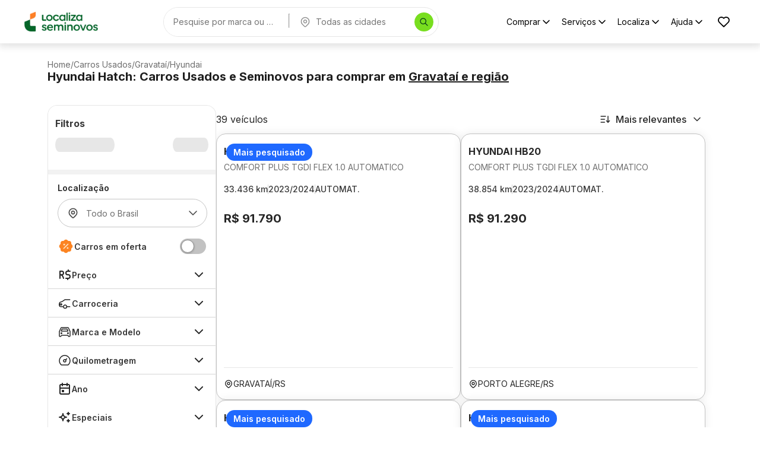

--- FILE ---
content_type: text/html; charset=utf-8
request_url: https://seminovos.localiza.com/carros/rs-gravatai/hyundai?categorias=hatch
body_size: 42370
content:
<!DOCTYPE html><html lang="pt-BR" translate="no"><head><meta charSet="utf-8" data-next-head=""/><meta name="robots" content="index, follow" data-next-head=""/><meta name="viewport" content="width=device-width, initial-scale=1, maximum-scale=1" data-next-head=""/><link rel="icon" type="image/png" href="/favicon.png" data-next-head=""/><meta property="og:type" content="website" data-next-head=""/><meta property="og:title" content="Compre e Financie Carros Seminovos e Usados | Localiza Seminovos" data-next-head=""/><meta property="og:description" content="Encontre a maior variedade de carros seminovos com o melhor preço, baixa quilometragem e faça uma compra consciente com quem você confia!" data-next-head=""/><meta property="og:url" content="https://seminovos.localiza.com/carros/rs-gravatai/hyundai" data-next-head=""/><meta property="og:image" content="/card-meta.png" data-next-head=""/><meta name="twitter:card" content="summary_large_image" data-next-head=""/><meta name="twitter:title" content="Compre e Financie Carros Seminovos e Usados | Localiza Seminovos" data-next-head=""/><meta name="twitter:description" content="Encontre a maior variedade de carros seminovos com o melhor preço, baixa quilometragem e faça uma compra consciente com quem você confia!" data-next-head=""/><meta name="twitter:image" content="/card-meta.png" data-next-head=""/><script>
// akam-sw.js install script version 1.3.6
"serviceWorker"in navigator&&"find"in[]&&function(){var e=new Promise(function(e){"complete"===document.readyState||!1?e():(window.addEventListener("load",function(){e()}),setTimeout(function(){"complete"!==document.readyState&&e()},1e4))}),n=window.akamServiceWorkerInvoked,r="1.3.6";if(n)aka3pmLog("akam-setup already invoked");else{window.akamServiceWorkerInvoked=!0,window.aka3pmLog=function(){window.akamServiceWorkerDebug&&console.log.apply(console,arguments)};function o(e){(window.BOOMR_mq=window.BOOMR_mq||[]).push(["addVar",{"sm.sw.s":e,"sm.sw.v":r}])}var i="/akam-sw.js",a=new Map;navigator.serviceWorker.addEventListener("message",function(e){var n,r,o=e.data;if(o.isAka3pm)if(o.command){var i=(n=o.command,(r=a.get(n))&&r.length>0?r.shift():null);i&&i(e.data.response)}else if(o.commandToClient)switch(o.commandToClient){case"enableDebug":window.akamServiceWorkerDebug||(window.akamServiceWorkerDebug=!0,aka3pmLog("Setup script debug enabled via service worker message"),v());break;case"boomerangMQ":o.payload&&(window.BOOMR_mq=window.BOOMR_mq||[]).push(o.payload)}aka3pmLog("akam-sw message: "+JSON.stringify(e.data))});var t=function(e){return new Promise(function(n){var r,o;r=e.command,o=n,a.has(r)||a.set(r,[]),a.get(r).push(o),navigator.serviceWorker.controller&&(e.isAka3pm=!0,navigator.serviceWorker.controller.postMessage(e))})},c=function(e){return t({command:"navTiming",navTiming:e})},s=null,m={},d=function(){var e=i;return s&&(e+="?othersw="+encodeURIComponent(s)),function(e,n){return new Promise(function(r,i){aka3pmLog("Registering service worker with URL: "+e),navigator.serviceWorker.register(e,n).then(function(e){aka3pmLog("ServiceWorker registration successful with scope: ",e.scope),r(e),o(1)}).catch(function(e){aka3pmLog("ServiceWorker registration failed: ",e),o(0),i(e)})})}(e,m)},g=navigator.serviceWorker.__proto__.register;if(navigator.serviceWorker.__proto__.register=function(n,r){return n.includes(i)?g.call(this,n,r):(aka3pmLog("Overriding registration of service worker for: "+n),s=new URL(n,window.location.href),m=r,navigator.serviceWorker.controller?new Promise(function(n,r){var o=navigator.serviceWorker.controller.scriptURL;if(o.includes(i)){var a=encodeURIComponent(s);o.includes(a)?(aka3pmLog("Cancelling registration as we already integrate other SW: "+s),navigator.serviceWorker.getRegistration().then(function(e){n(e)})):e.then(function(){aka3pmLog("Unregistering existing 3pm service worker"),navigator.serviceWorker.getRegistration().then(function(e){e.unregister().then(function(){return d()}).then(function(e){n(e)}).catch(function(e){r(e)})})})}else aka3pmLog("Cancelling registration as we already have akam-sw.js installed"),navigator.serviceWorker.getRegistration().then(function(e){n(e)})}):g.call(this,n,r))},navigator.serviceWorker.controller){var u=navigator.serviceWorker.controller.scriptURL;u.includes("/akam-sw.js")||u.includes("/akam-sw-preprod.js")||u.includes("/threepm-sw.js")||(aka3pmLog("Detected existing service worker. Removing and re-adding inside akam-sw.js"),s=new URL(u,window.location.href),e.then(function(){navigator.serviceWorker.getRegistration().then(function(e){m={scope:e.scope},e.unregister(),d()})}))}else e.then(function(){window.akamServiceWorkerPreprod&&(i="/akam-sw-preprod.js"),d()});if(window.performance){var w=window.performance.timing,l=w.responseEnd-w.responseStart;c(l)}e.then(function(){t({command:"pageLoad"})});var k=!1;function v(){window.akamServiceWorkerDebug&&!k&&(k=!0,aka3pmLog("Initializing debug functions at window scope"),window.aka3pmInjectSwPolicy=function(e){return t({command:"updatePolicy",policy:e})},window.aka3pmDisableInjectedPolicy=function(){return t({command:"disableInjectedPolicy"})},window.aka3pmDeleteInjectedPolicy=function(){return t({command:"deleteInjectedPolicy"})},window.aka3pmGetStateAsync=function(){return t({command:"getState"})},window.aka3pmDumpState=function(){aka3pmGetStateAsync().then(function(e){aka3pmLog(JSON.stringify(e,null,"\t"))})},window.aka3pmInjectTiming=function(e){return c(e)},window.aka3pmUpdatePolicyFromNetwork=function(){return t({command:"pullPolicyFromNetwork"})})}v()}}();</script>
<script type="application/ld+json" data-next-head="">{"@context":"https://schema.org","@graph":[{"@type":"Organization","name":"Localiza Seminovos","url":"https://www.seminovos.localiza.com","logo":"https://seminovos.localiza.com/logo.svg","contactPoint":{"@type":"ContactPoint","telephone":"0800-701-2523","contactType":"customer service","areaServed":"BR","availableLanguage":"pt-BR"},"sameAs":["https://www.instagram.com/localizaseminovos","https://www.tiktok.com/@voudelocaliza","https://www.youtube.com/playlist?list=PLmzFWatKo6jEhuqgzc0NYBs7XMOqAGcm9","https://www.facebook.com/localizaseminovos"]},{"@type":"WebSite","name":"Localiza Seminovos","url":"https://www.seminovos.localiza.com","publisher":{"@id":"https://www.seminovos.localiza.com/#organization"}}]}</script><title data-next-head="">Hyundai Usados e Seminovos em Gravataí | Localiza Seminovos</title><meta name="description" content="Encontre a maior variedade de Hyundai usados e seminovos em Gravataí-RS com o melhor preço, baixa quilometragem e faça uma compra consciente com quem você confia!" data-next-head=""/><meta property="og:title" content="Hyundai Usados e Seminovos em Gravataí | Localiza Seminovos" data-next-head=""/><meta property="og:description" content="Encontre a maior variedade de Hyundai usados e seminovos em Gravataí-RS com o melhor preço, baixa quilometragem e faça uma compra consciente com quem você confia!" data-next-head=""/><meta property="twitter:title" content="Hyundai Usados e Seminovos em Gravataí | Localiza Seminovos" data-next-head=""/><meta property="twitter:description" content="Encontre a maior variedade de Hyundai usados e seminovos em Gravataí-RS com o melhor preço, baixa quilometragem e faça uma compra consciente com quem você confia!" data-next-head=""/><link rel="canonical" href="https://seminovos.localiza.com/carros/rs-gravatai/hyundai" data-next-head=""/><script type="application/ld+json" data-next-head="">{"@context":"https://schema.org","@type":"Product","name":"Hyundai Hb20 Comfort Plus Tgdi Flex 1.0 Automatico 2024","image":"https://cdn-site-seminovos.localiza.com/prd/site/anuncio/338012/hyundai-hb20-comfort-plus-tgdi-flex-at-10-2024-preto-automatico-seminovo-338012-7f6f487d-e4b6-4302-9e24-dd927c6bf086-1-thumb.webp","description":"Hyundai Hb20 Comfort Plus Tgdi Flex 1.0 Automatico 2024, Cor Preto Onix com 33436 km, Gasolina/etanol, Automatico","sku":"338012","brand":{"@type":"Brand","name":"Hyundai"},"offers":{"@type":"Offer","price":91790,"priceValidUntil":"2026-01-24","priceCurrency":"BRL","availability":"https://schema.org/InStock","itemCondition":"https://schema.org/UsedCondition","url":"https://seminovos.localiza.com/detalhes-carro/hyundai-hb20-comfort-plus-tgdi-flex-10-automatico-338012","areaServed":{"@type":"City","name":"Gravataí"}}}</script><script type="application/ld+json" data-next-head="">{"@context":"https://schema.org","@type":"Product","name":"Hyundai Hb20 Comfort Plus Tgdi Flex 1.0 Automatico 2024","image":"https://cdn-site-seminovos.localiza.com/prd/site/anuncio/354103/hyundai-hb20-comfort-plus-tgdi-flex-at-10-2024-cinza-automatico-seminovo-354103-26a57dc4-291c-447e-bfe1-d58289ced865-1-thumb.webp","description":"Hyundai Hb20 Comfort Plus Tgdi Flex 1.0 Automatico 2024, Cor Cinza Silk com 38854 km, Gasolina/etanol, Automatico","sku":"354103","brand":{"@type":"Brand","name":"Hyundai"},"offers":{"@type":"Offer","price":91290,"priceValidUntil":"2026-01-24","priceCurrency":"BRL","availability":"https://schema.org/InStock","itemCondition":"https://schema.org/UsedCondition","url":"https://seminovos.localiza.com/detalhes-carro/hyundai-hb20-comfort-plus-tgdi-flex-10-automatico-354103","areaServed":{"@type":"City","name":"Gravataí"}}}</script><script type="application/ld+json" data-next-head="">{"@context":"https://schema.org","@type":"Product","name":"Hyundai Hb20 Comfort Plus Flex 1.0 Manual 2024","image":"https://cdn-site-seminovos.localiza.com/prd/site/anuncio/285267/hyundai-hb20-comfort-plus-flex-10-2024-prata-manual-seminovo-285267-59a99b26-81c8-42cb-a900-7ef4b359cbe2-1-thumb.webp","description":"Hyundai Hb20 Comfort Plus Flex 1.0 Manual 2024, Cor Prata Brisk com 33967 km, Gasolina/etanol, Manual","sku":"285267","brand":{"@type":"Brand","name":"Hyundai"},"offers":{"@type":"Offer","price":71290,"priceValidUntil":"2026-01-24","priceCurrency":"BRL","availability":"https://schema.org/InStock","itemCondition":"https://schema.org/UsedCondition","url":"https://seminovos.localiza.com/detalhes-carro/hyundai-hb20-comfort-plus-flex-10-manual-285267","areaServed":{"@type":"City","name":"Gravataí"}}}</script><script type="application/ld+json" data-next-head="">{"@context":"https://schema.org","@type":"Product","name":"Hyundai Hb20 Comfort Plus Tgdi Flex 1.0 Automatico 2024","image":"https://cdn-site-seminovos.localiza.com/prd/site/anuncio/288570/hyundai-hb20-comfort-plus-tgdi-flex-at-10-2024-prata-automatico-seminovo-288570-42382e54-ba48-4d33-88ec-e2ad56385bc8-3-thumb.webp","description":"Hyundai Hb20 Comfort Plus Tgdi Flex 1.0 Automatico 2024, Cor Prata Sand com 41854 km, Gasolina/etanol, Automatico","sku":"288570","brand":{"@type":"Brand","name":"Hyundai"},"offers":{"@type":"Offer","price":86990,"priceValidUntil":"2026-01-24","priceCurrency":"BRL","availability":"https://schema.org/InStock","itemCondition":"https://schema.org/UsedCondition","url":"https://seminovos.localiza.com/detalhes-carro/hyundai-hb20-comfort-plus-tgdi-flex-10-automatico-288570","areaServed":{"@type":"City","name":"Gravataí"}}}</script><script type="application/ld+json" data-next-head="">{"@context":"https://schema.org","@type":"Product","name":"Hyundai Hb20 Sense Plus Flex 1.0 Manual 2025","image":"https://cdn-site-seminovos.localiza.com/prd/site/anuncio/350771/hyundai-hb20-sense-plus-flex-10-2025-prata-manual-seminovo-350771-d24e5fad-d031-4c60-b1ac-3191fbc5a7b0-1-thumb.webp","description":"Hyundai Hb20 Sense Plus Flex 1.0 Manual 2025, Cor Prata Sand com 70620 km, Gasolina/etanol, Manual","sku":"350771","brand":{"@type":"Brand","name":"Hyundai"},"offers":{"@type":"Offer","price":65990,"priceValidUntil":"2026-01-24","priceCurrency":"BRL","availability":"https://schema.org/InStock","itemCondition":"https://schema.org/UsedCondition","url":"https://seminovos.localiza.com/detalhes-carro/hyundai-hb20-sense-plus-flex-10-manual-350771","areaServed":{"@type":"City","name":"Gravataí"}}}</script><script type="application/ld+json" data-next-head="">{"@context":"https://schema.org","@type":"Product","name":"Hyundai Hb20 Comfort Plus Flex 1.0 Manual 2025","image":"https://cdn-site-seminovos.localiza.com/prd/site/anuncio/349632/hyundai-hb20-comfort-plus-flex-10-2025-branco-manual-seminovo-349632-a85b4ae0-938f-4f76-b570-cd847cc56adb-1-thumb.webp","description":"Hyundai Hb20 Comfort Plus Flex 1.0 Manual 2025, Cor Branco Atlas com 28620 km, Gasolina/etanol, Manual","sku":"349632","brand":{"@type":"Brand","name":"Hyundai"},"offers":{"@type":"Offer","price":77290,"priceValidUntil":"2026-01-24","priceCurrency":"BRL","availability":"https://schema.org/InStock","itemCondition":"https://schema.org/UsedCondition","url":"https://seminovos.localiza.com/detalhes-carro/hyundai-hb20-comfort-plus-flex-10-manual-349632","areaServed":{"@type":"City","name":"Gravataí"}}}</script><script type="application/ld+json" data-next-head="">{"@context":"https://schema.org","@type":"Product","name":"Hyundai Hb20 Limited Plus Flex 1.0 Manual 2025","image":"https://cdn-site-seminovos.localiza.com/prd/site/anuncio/351197/hyundai-hb20-limited-plus-flex-10-2025-prata-manual-seminovo-351197-18a05808-3d08-4fab-b496-75ff4dc72174-1-thumb.webp","description":"Hyundai Hb20 Limited Plus Flex 1.0 Manual 2025, Cor Prata Brisk com 39764 km, Gasolina/etanol, Manual","sku":"351197","brand":{"@type":"Brand","name":"Hyundai"},"offers":{"@type":"Offer","price":80790,"priceValidUntil":"2026-01-24","priceCurrency":"BRL","availability":"https://schema.org/InStock","itemCondition":"https://schema.org/UsedCondition","url":"https://seminovos.localiza.com/detalhes-carro/hyundai-hb20-limited-plus-flex-10-manual-351197","areaServed":{"@type":"City","name":"Gravataí"}}}</script><script type="application/ld+json" data-next-head="">{"@context":"https://schema.org","@type":"Product","name":"Hyundai Hb20 Comfort Plus Flex 1.0 Manual 2025","image":"https://cdn-site-seminovos.localiza.com/prd/site/anuncio/351537/hyundai-hb20-comfort-plus-flex-10-2025-branco-manual-seminovo-351537-7f533ce1-b5eb-401e-af18-d9f35ecd31a2-1-thumb.webp","description":"Hyundai Hb20 Comfort Plus Flex 1.0 Manual 2025, Cor Branco Atlas com 43701 km, Gasolina/etanol, Manual","sku":"351537","brand":{"@type":"Brand","name":"Hyundai"},"offers":{"@type":"Offer","price":76290,"priceValidUntil":"2026-01-24","priceCurrency":"BRL","availability":"https://schema.org/InStock","itemCondition":"https://schema.org/UsedCondition","url":"https://seminovos.localiza.com/detalhes-carro/hyundai-hb20-comfort-plus-flex-10-manual-351537","areaServed":{"@type":"City","name":"Gravataí"}}}</script><script type="application/ld+json" data-next-head="">{"@context":"https://schema.org","@type":"Product","name":"Hyundai Hb20 Sense 1.0 12v Flex Manual 2023","image":"https://cdn-site-seminovos.localiza.com/prd/site/anuncio/351756/hyundai-hb20-sense-10-12v-flex-4p-car-2023-branco-manual-seminovo-351756-66fbdc02-fdd3-4dfe-b8ce-7a54fc640765-1-thumb.webp","description":"Hyundai Hb20 Sense 1.0 12v Flex Manual 2023, Cor Branco Atlas com 27032 km, Gasolina/etanol, Manual","sku":"351756","brand":{"@type":"Brand","name":"Hyundai"},"offers":{"@type":"Offer","price":68590,"priceValidUntil":"2026-01-24","priceCurrency":"BRL","availability":"https://schema.org/InStock","itemCondition":"https://schema.org/UsedCondition","url":"https://seminovos.localiza.com/detalhes-carro/hyundai-hb20-sense-10-12v-flex-manual-351756","areaServed":{"@type":"City","name":"Gravataí"}}}</script><script type="application/ld+json" data-next-head="">{"@context":"https://schema.org","@type":"Product","name":"Hyundai Hb20 Comfort Plus Flex 1.0 Manual 2025","image":"https://cdn-site-seminovos.localiza.com/prd/site/anuncio/351793/hyundai-hb20-comfort-plus-flex-10-2025-preto-manual-seminovo-351793-b5af396f-5b41-4518-8d22-13ec55a3463e-1-thumb.webp","description":"Hyundai Hb20 Comfort Plus Flex 1.0 Manual 2025, Cor Preto Onix com 35431 km, Gasolina/etanol, Manual","sku":"351793","brand":{"@type":"Brand","name":"Hyundai"},"offers":{"@type":"Offer","price":76790,"priceValidUntil":"2026-01-24","priceCurrency":"BRL","availability":"https://schema.org/InStock","itemCondition":"https://schema.org/UsedCondition","url":"https://seminovos.localiza.com/detalhes-carro/hyundai-hb20-comfort-plus-flex-10-manual-351793","areaServed":{"@type":"City","name":"Gravataí"}}}</script><script type="application/ld+json" data-next-head="">{"@context":"https://schema.org","@type":"Product","name":"Hyundai Hb20 Comfort Plus Flex 1.0 Manual 2025","image":"https://cdn-site-seminovos.localiza.com/prd/site/anuncio/351853/hyundai-hb20-comfort-plus-flex-10-2025-preto-manual-seminovo-351853-e9a41e64-cb3b-49a1-8766-6229358aa1e0-1-thumb.webp","description":"Hyundai Hb20 Comfort Plus Flex 1.0 Manual 2025, Cor Preto Onix com 43392 km, Gasolina/etanol, Manual","sku":"351853","brand":{"@type":"Brand","name":"Hyundai"},"offers":{"@type":"Offer","price":76290,"priceValidUntil":"2026-01-24","priceCurrency":"BRL","availability":"https://schema.org/InStock","itemCondition":"https://schema.org/UsedCondition","url":"https://seminovos.localiza.com/detalhes-carro/hyundai-hb20-comfort-plus-flex-10-manual-351853","areaServed":{"@type":"City","name":"Gravataí"}}}</script><script type="application/ld+json" data-next-head="">{"@context":"https://schema.org","@type":"Product","name":"Hyundai Hb20 Comfort Plus Flex 1.0 Manual 2025","image":"https://cdn-site-seminovos.localiza.com/prd/site/anuncio/354016/hyundai-hb20-comfort-plus-flex-10-2025-branco-manual-seminovo-354016-f0936dbd-8264-4bc2-b996-4b7695218fa3-1-thumb.webp","description":"Hyundai Hb20 Comfort Plus Flex 1.0 Manual 2025, Cor Branco Atlas com 30703 km, Gasolina/etanol, Manual","sku":"354016","brand":{"@type":"Brand","name":"Hyundai"},"offers":{"@type":"Offer","price":77190,"priceValidUntil":"2026-01-24","priceCurrency":"BRL","availability":"https://schema.org/InStock","itemCondition":"https://schema.org/UsedCondition","url":"https://seminovos.localiza.com/detalhes-carro/hyundai-hb20-comfort-plus-flex-10-manual-354016","areaServed":{"@type":"City","name":"Gravataí"}}}</script><script type="application/ld+json" data-next-head="">{"@context":"https://schema.org","@type":"Product","name":"Hyundai Hb20 Comfort Plus Flex 1.0 Manual 2025","image":"https://cdn-site-seminovos.localiza.com/prd/site/anuncio/354094/hyundai-hb20-comfort-plus-flex-10-2025-branco-manual-seminovo-354094-3af7d28f-345a-415f-8762-79f7287b9be7-1-thumb.webp","description":"Hyundai Hb20 Comfort Plus Flex 1.0 Manual 2025, Cor Branco Atlas com 40058 km, Gasolina/etanol, Manual","sku":"354094","brand":{"@type":"Brand","name":"Hyundai"},"offers":{"@type":"Offer","price":76390,"priceValidUntil":"2026-01-24","priceCurrency":"BRL","availability":"https://schema.org/InStock","itemCondition":"https://schema.org/UsedCondition","url":"https://seminovos.localiza.com/detalhes-carro/hyundai-hb20-comfort-plus-flex-10-manual-354094","areaServed":{"@type":"City","name":"Gravataí"}}}</script><script type="application/ld+json" data-next-head="">{"@context":"https://schema.org","@type":"Product","name":"Hyundai Hb20 Sense Plus Flex 1.0 Manual 2025","image":"https://cdn-site-seminovos.localiza.com/prd/site/anuncio/286597/hyundai-hb20-sense-plus-flex-10-2025-cinza-manual-seminovo-286597-01311f77-2c8d-4b92-810b-5106314a7a8b-1-thumb.webp","description":"Hyundai Hb20 Sense Plus Flex 1.0 Manual 2025, Cor Cinza Silk com 63701 km, Gasolina/etanol, Manual","sku":"286597","brand":{"@type":"Brand","name":"Hyundai"},"offers":{"@type":"Offer","price":64190,"priceValidUntil":"2026-01-24","priceCurrency":"BRL","availability":"https://schema.org/InStock","itemCondition":"https://schema.org/UsedCondition","url":"https://seminovos.localiza.com/detalhes-carro/hyundai-hb20-sense-plus-flex-10-manual-286597","areaServed":{"@type":"City","name":"Gravataí"}}}</script><script type="application/ld+json" data-next-head="">{"@context":"https://schema.org","@type":"Product","name":"Hyundai Hb20 Comfort Plus Flex 1.0 Manual 2025","image":"https://cdn-site-seminovos.localiza.com/prd/site/anuncio/342242/hyundai-hb20-comfort-plus-flex-10-2025-azul-manual-seminovo-342242-cd7e3a97-bb26-462f-9c03-7bb95f779bc8-1-thumb.webp","description":"Hyundai Hb20 Comfort Plus Flex 1.0 Manual 2025, Cor Azul Sapphire com 32424 km, Gasolina/etanol, Manual","sku":"342242","brand":{"@type":"Brand","name":"Hyundai"},"offers":{"@type":"Offer","price":76590,"priceValidUntil":"2026-01-24","priceCurrency":"BRL","availability":"https://schema.org/InStock","itemCondition":"https://schema.org/UsedCondition","url":"https://seminovos.localiza.com/detalhes-carro/hyundai-hb20-comfort-plus-flex-10-manual-342242","areaServed":{"@type":"City","name":"Gravataí"}}}</script><script type="application/ld+json" data-next-head="">{"@context":"https://schema.org","@type":"Product","name":"Hyundai Hb20 Limited Plus Flex 1.0 Manual 2025","image":"https://cdn-site-seminovos.localiza.com/prd/site/anuncio/350744/hyundai-hb20-limited-plus-flex-10-2025-branco-manual-seminovo-350744-1e9edce4-467e-4e6a-bf4c-0af6037db2f2-1-thumb.webp","description":"Hyundai Hb20 Limited Plus Flex 1.0 Manual 2025, Cor Branco Atlas com 49903 km, Gasolina/etanol, Manual","sku":"350744","brand":{"@type":"Brand","name":"Hyundai"},"offers":{"@type":"Offer","price":78390,"priceValidUntil":"2026-01-24","priceCurrency":"BRL","availability":"https://schema.org/InStock","itemCondition":"https://schema.org/UsedCondition","url":"https://seminovos.localiza.com/detalhes-carro/hyundai-hb20-limited-plus-flex-10-manual-350744","areaServed":{"@type":"City","name":"Gravataí"}}}</script><script type="application/ld+json" data-next-head="">{"@context":"https://schema.org","@type":"Product","name":"Hyundai Hb20 Sense Plus Flex 1.0 Manual 2025","image":"https://cdn-site-seminovos.localiza.com/prd/site/anuncio/353691/hyundai-hb20-sense-plus-flex-10-2025-prata-manual-seminovo-353691-8bcd7594-9cd8-41fb-a12f-450b5f530ce0-1-thumb.webp","description":"Hyundai Hb20 Sense Plus Flex 1.0 Manual 2025, Cor Prata Sand com 53177 km, Gasolina/etanol, Manual","sku":"353691","brand":{"@type":"Brand","name":"Hyundai"},"offers":{"@type":"Offer","price":69090,"priceValidUntil":"2026-01-24","priceCurrency":"BRL","availability":"https://schema.org/InStock","itemCondition":"https://schema.org/UsedCondition","url":"https://seminovos.localiza.com/detalhes-carro/hyundai-hb20-sense-plus-flex-10-manual-353691","areaServed":{"@type":"City","name":"Gravataí"}}}</script><script type="application/ld+json" data-next-head="">{"@context":"https://schema.org","@type":"Product","name":"Hyundai Hb20 Comfort Plus Flex 1.0 Manual 2025","image":"https://cdn-site-seminovos.localiza.com/prd/site/anuncio/260918/hyundai-hb20-comfort-plus-flex-10-2025-branco-manual-seminovo-260918-0c4a0595-df13-477a-a5a9-3620a0d5aa5b-1-thumb.webp","description":"Hyundai Hb20 Comfort Plus Flex 1.0 Manual 2025, Cor Branco Atlas com 37366 km, Gasolina/etanol, Manual","sku":"260918","brand":{"@type":"Brand","name":"Hyundai"},"offers":{"@type":"Offer","price":73290,"priceValidUntil":"2026-01-24","priceCurrency":"BRL","availability":"https://schema.org/InStock","itemCondition":"https://schema.org/UsedCondition","url":"https://seminovos.localiza.com/detalhes-carro/hyundai-hb20-comfort-plus-flex-10-manual-260918","areaServed":{"@type":"City","name":"Gravataí"}}}</script><script type="application/ld+json" data-next-head="">{"@context":"https://schema.org","@type":"Product","name":"Hyundai Hb20 Sense Plus Flex 1.0 Manual 2025","image":"https://cdn-site-seminovos.localiza.com/prd/site/anuncio/314205/hyundai-hb20-sense-plus-flex-10-2025-azul-manual-seminovo-314205-b01c303d-22bc-4a25-ba72-6180c778586e-1-thumb.webp","description":"Hyundai Hb20 Sense Plus Flex 1.0 Manual 2025, Cor Azul Sapphire com 56839 km, Gasolina/etanol, Manual","sku":"314205","brand":{"@type":"Brand","name":"Hyundai"},"offers":{"@type":"Offer","price":67390,"priceValidUntil":"2026-01-24","priceCurrency":"BRL","availability":"https://schema.org/InStock","itemCondition":"https://schema.org/UsedCondition","url":"https://seminovos.localiza.com/detalhes-carro/hyundai-hb20-sense-plus-flex-10-manual-314205","areaServed":{"@type":"City","name":"Gravataí"}}}</script><script type="application/ld+json" data-next-head="">{"@context":"https://schema.org","@type":"Product","name":"Hyundai Hb20 Comfort Plus Flex 1.0 Manual 2025","image":"https://cdn-site-seminovos.localiza.com/prd/site/anuncio/323340/hyundai-hb20-comfort-plus-flex-10-2025-branco-manual-seminovo-323340-fcd2950c-7fee-4112-b945-7bb589aa2b81-1-thumb.webp","description":"Hyundai Hb20 Comfort Plus Flex 1.0 Manual 2025, Cor Branco Atlas com 31305 km, Gasolina/etanol, Manual","sku":"323340","brand":{"@type":"Brand","name":"Hyundai"},"offers":{"@type":"Offer","price":75290,"priceValidUntil":"2026-01-24","priceCurrency":"BRL","availability":"https://schema.org/InStock","itemCondition":"https://schema.org/UsedCondition","url":"https://seminovos.localiza.com/detalhes-carro/hyundai-hb20-comfort-plus-flex-10-manual-323340","areaServed":{"@type":"City","name":"Gravataí"}}}</script><script type="application/ld+json" data-next-head="">{"@context":"https://schema.org","@type":"Product","name":"Hyundai Hb20 Sense Plus Flex 1.0 Manual 2025","image":"https://cdn-site-seminovos.localiza.com/prd/site/anuncio/323354/hyundai-hb20-sense-plus-flex-10-2025-prata-manual-seminovo-323354-c808d835-84c2-4c28-9491-4933153bc039-1-thumb.webp","description":"Hyundai Hb20 Sense Plus Flex 1.0 Manual 2025, Cor Prata Sand com 37921 km, Gasolina/etanol, Manual","sku":"323354","brand":{"@type":"Brand","name":"Hyundai"},"offers":{"@type":"Offer","price":69490,"priceValidUntil":"2026-01-24","priceCurrency":"BRL","availability":"https://schema.org/InStock","itemCondition":"https://schema.org/UsedCondition","url":"https://seminovos.localiza.com/detalhes-carro/hyundai-hb20-sense-plus-flex-10-manual-323354","areaServed":{"@type":"City","name":"Gravataí"}}}</script><script type="application/ld+json" data-next-head="">{"@context":"https://schema.org","@type":"Product","name":"Hyundai Hb20 Sense Plus Flex 1.0 Manual 2025","image":"https://cdn-site-seminovos.localiza.com/prd/site/anuncio/323988/hyundai-hb20-sense-plus-flex-10-2025-prata-manual-seminovo-323988-f4e5a8c5-2897-462b-96c6-916fb3b9ac43-1-thumb.webp","description":"Hyundai Hb20 Sense Plus Flex 1.0 Manual 2025, Cor Prata Sand com 53677 km, Gasolina/etanol, Manual","sku":"323988","brand":{"@type":"Brand","name":"Hyundai"},"offers":{"@type":"Offer","price":68290,"priceValidUntil":"2026-01-24","priceCurrency":"BRL","availability":"https://schema.org/InStock","itemCondition":"https://schema.org/UsedCondition","url":"https://seminovos.localiza.com/detalhes-carro/hyundai-hb20-sense-plus-flex-10-manual-323988","areaServed":{"@type":"City","name":"Gravataí"}}}</script><script type="application/ld+json" data-next-head="">{"@context":"https://schema.org","@type":"Product","name":"Hyundai Hb20 Comfort Plus Flex 1.0 Manual 2025","image":"https://cdn-site-seminovos.localiza.com/prd/site/anuncio/326964/hyundai-hb20-comfort-plus-flex-10-2025-azul-manual-seminovo-326964-3c28685f-26a2-41df-bb49-b17c0e5f2f60-1-thumb.webp","description":"Hyundai Hb20 Comfort Plus Flex 1.0 Manual 2025, Cor Azul Sapphire com 30774 km, Gasolina/etanol, Manual","sku":"326964","brand":{"@type":"Brand","name":"Hyundai"},"offers":{"@type":"Offer","price":75990,"priceValidUntil":"2026-01-24","priceCurrency":"BRL","availability":"https://schema.org/InStock","itemCondition":"https://schema.org/UsedCondition","url":"https://seminovos.localiza.com/detalhes-carro/hyundai-hb20-comfort-plus-flex-10-manual-326964","areaServed":{"@type":"City","name":"Gravataí"}}}</script><link rel="preload" href="/logo.webp" as="image" fetchpriority="high" data-next-head=""/><script type="application/ld+json" data-next-head="">{"@context":"https://schema.org","@type":"BreadcrumbList","itemListElement":[{"@type":"ListItem","position":1,"name":"Home","item":"https://seminovos.localiza.com/"},{"@type":"ListItem","position":2,"name":"Carros Usados","item":"https://seminovos.localiza.com/carros"},{"@type":"ListItem","position":3,"name":"Gravataí","item":"https://seminovos.localiza.com/carros/rs-gravatai"},{"@type":"ListItem","position":4,"name":"Hyundai","item":"https://seminovos.localiza.com/carros/rs-gravatai/hyundai"}]}</script><link rel="preload" href="https://cdn-site-seminovos.localiza.com/prd/site/anuncio/338012/hyundai-hb20-comfort-plus-tgdi-flex-at-10-2024-preto-automatico-seminovo-338012-7f6f487d-e4b6-4302-9e24-dd927c6bf086-1-thumb.webp" as="image" fetchPriority="high" crossorigin="anonymous" data-next-head=""/><link rel="preload" href="/logo-mobile.webp" as="image" fetchpriority="high" data-next-head=""/><script type="application/ld+json" data-next-head="">{"@context":"https://schema.org","@type":"BreadcrumbList","itemListElement":[{"@type":"ListItem","position":1,"name":"Home","item":"https://seminovos.localiza.com/"},{"@type":"ListItem","position":2,"name":"Carros Usados","item":"https://seminovos.localiza.com/carros"},{"@type":"ListItem","position":3,"name":"Gravataí","item":"https://seminovos.localiza.com/carros/rs-gravatai"},{"@type":"ListItem","position":4,"name":"Hyundai","item":"https://seminovos.localiza.com/carros/rs-gravatai/hyundai"}]}</script><link rel="preload" href="https://cdn-site-seminovos.localiza.com/prd/site/anuncio/338012/hyundai-hb20-comfort-plus-tgdi-flex-at-10-2024-preto-automatico-seminovo-338012-7f6f487d-e4b6-4302-9e24-dd927c6bf086-1-thumb.webp" as="image" fetchPriority="high" crossorigin="anonymous" data-next-head=""/><link rel="preload" href="https://cdn-site-seminovos.localiza.com/prd/site/anuncio/338012/hyundai-hb20-comfort-plus-tgdi-flex-at-10-2024-preto-automatico-seminovo-338012-7f6f487d-e4b6-4302-9e24-dd927c6bf086-1-thumb.webp" as="image" fetchpriority="high" data-next-head=""/><style type="text/css">.fresnel-container{margin:0;padding:0;}
@media not all and (min-width:0px) and (max-width:629.98px){.fresnel-at-xs{display:none!important;}}
@media not all and (min-width:630px) and (max-width:911.98px){.fresnel-at-sm{display:none!important;}}
@media not all and (min-width:912px) and (max-width:1271.98px){.fresnel-at-md{display:none!important;}}
@media not all and (min-width:1272px) and (max-width:1365.98px){.fresnel-at-lg{display:none!important;}}
@media not all and (min-width:1366px){.fresnel-at-xl{display:none!important;}}
@media not all and (max-width:629.98px){.fresnel-lessThan-sm{display:none!important;}}
@media not all and (max-width:911.98px){.fresnel-lessThan-md{display:none!important;}}
@media not all and (max-width:1271.98px){.fresnel-lessThan-lg{display:none!important;}}
@media not all and (max-width:1365.98px){.fresnel-lessThan-xl{display:none!important;}}
@media not all and (min-width:630px){.fresnel-greaterThan-xs{display:none!important;}}
@media not all and (min-width:912px){.fresnel-greaterThan-sm{display:none!important;}}
@media not all and (min-width:1272px){.fresnel-greaterThan-md{display:none!important;}}
@media not all and (min-width:1366px){.fresnel-greaterThan-lg{display:none!important;}}
@media not all and (min-width:0px){.fresnel-greaterThanOrEqual-xs{display:none!important;}}
@media not all and (min-width:630px){.fresnel-greaterThanOrEqual-sm{display:none!important;}}
@media not all and (min-width:912px){.fresnel-greaterThanOrEqual-md{display:none!important;}}
@media not all and (min-width:1272px){.fresnel-greaterThanOrEqual-lg{display:none!important;}}
@media not all and (min-width:1366px){.fresnel-greaterThanOrEqual-xl{display:none!important;}}
@media not all and (min-width:0px) and (max-width:629.98px){.fresnel-between-xs-sm{display:none!important;}}
@media not all and (min-width:0px) and (max-width:911.98px){.fresnel-between-xs-md{display:none!important;}}
@media not all and (min-width:0px) and (max-width:1271.98px){.fresnel-between-xs-lg{display:none!important;}}
@media not all and (min-width:0px) and (max-width:1365.98px){.fresnel-between-xs-xl{display:none!important;}}
@media not all and (min-width:630px) and (max-width:911.98px){.fresnel-between-sm-md{display:none!important;}}
@media not all and (min-width:630px) and (max-width:1271.98px){.fresnel-between-sm-lg{display:none!important;}}
@media not all and (min-width:630px) and (max-width:1365.98px){.fresnel-between-sm-xl{display:none!important;}}
@media not all and (min-width:912px) and (max-width:1271.98px){.fresnel-between-md-lg{display:none!important;}}
@media not all and (min-width:912px) and (max-width:1365.98px){.fresnel-between-md-xl{display:none!important;}}
@media not all and (min-width:1272px) and (max-width:1365.98px){.fresnel-between-lg-xl{display:none!important;}}</style><meta name="emotion-insertion-point" content=""/><style data-emotion="mui-global gk7d4l">html{-webkit-font-smoothing:antialiased;-moz-osx-font-smoothing:grayscale;box-sizing:border-box;-webkit-text-size-adjust:100%;}*,*::before,*::after{box-sizing:inherit;}strong,b{font-weight:700;}body{margin:0;color:#383838;font-size:1.25rem;font-weight:600;line-height:150%;font-family:Inter,sans-serif,sans-serif;background-color:#ffffff;}@media print{body{background-color:#ffffff;}}body::backdrop{background-color:#ffffff;}</style><style data-emotion="mui-global 1eaeb3o">*{font-family:'Inter','Inter Fallback'!important;}</style><style data-emotion="mui-global animation-c7515d">@-webkit-keyframes animation-c7515d{0%{opacity:1;}50%{opacity:0.4;}100%{opacity:1;}}@keyframes animation-c7515d{0%{opacity:1;}50%{opacity:0.4;}100%{opacity:1;}}</style><style data-emotion="mui-global 1prfaxn">@-webkit-keyframes mui-auto-fill{from{display:block;}}@keyframes mui-auto-fill{from{display:block;}}@-webkit-keyframes mui-auto-fill-cancel{from{display:block;}}@keyframes mui-auto-fill-cancel{from{display:block;}}</style><style data-emotion="mui 15rs9ve k46nk b1l3ut 14uape1 lod5mm 1ascjo2 liibmv 10q22p2 463tea q2i5d2 1bols9d 11j5819 12lp2op oodh6r xhf4js 1uwycke 15o66bz 1wz52w4 j7qwjs l09mkb jybi01 1oyd49n 1pa33lt 15rmt0g 1tgtrg6 zfy8lh 70qvj9 5v2ak0 w4cd9x 1jmfyv6 xcdmhz 174dphn aewdwi 3xfw3t j8yymo 1wyqvrd 1sljm3e t4h2j6 wnfue5 8iyfnc 1b8uc0m f8wb7g 1ofqig9 1y609i0 epoall 1bc2oe0 cveorv 1g78ho2 1a84mwz taqmzy o9w1ny f87ls2 14eps32 1irad6x 1ww8cyk mbssy4 1bweoif 13114ap qrztid rsig1c kpeu4y 1wp5k1m 75s2x3 1qrv451 1amk9ip 12ksvqc 8k8y4e 1gb1liv 1umqlag tqqmnz yzqkwj v7ohau u922t 1dwenxi 1vrzxxe 6wk1l0 51eq8m 1n2r2yu 9el2ir 14rsrwg q8t48o wrp49h 12030j7 orwt8f 1fp3kz4 vg7x9u 45ngh0 1vunawa 1afznul">.mui-15rs9ve{width:100%;margin-left:auto;box-sizing:border-box;margin-right:auto;padding-left:8px;padding-right:8px;padding-left:0!important;padding-right:0!important;}@media (min-width:630px){.mui-15rs9ve{padding-left:12px;padding-right:12px;}}@media (min-width:1272px){.mui-15rs9ve{max-width:1272px;}}@media (min-width:0px) and (max-width:629.95px){.mui-15rs9ve{max-width:calc(100vw - 40px);}}@media (min-width:630px) and (max-width:911.95px){.mui-15rs9ve{max-width:calc(100vw - 80px);}}@media (min-width:912px) and (max-width:1271.95px){.mui-15rs9ve{max-width:calc(100vw - 160px);}}@media (min-width:1272px) and (max-width:1365.95px){.mui-15rs9ve{max-width:calc(100vw - 160px);}}@media (min-width:1366px){.mui-15rs9ve{max-width:1206px;}}.mui-k46nk{display:-webkit-box;display:-webkit-flex;display:-ms-flexbox;display:flex;-webkit-flex-direction:column;-ms-flex-direction:column;flex-direction:column;border-color:#e6e6e6!important;}@media (min-width:0px){.mui-k46nk{padding-top:12px;padding-bottom:16px;border-top:1px solid;border-bottom:1px solid;}}@media (min-width:912px){.mui-k46nk{padding-top:28px;padding-bottom:36px;border-top:none;border-bottom:none;}}.mui-b1l3ut{width:100%;margin-left:auto;box-sizing:border-box;margin-right:auto;padding-left:8px;padding-right:8px;padding-left:0!important;padding-right:0!important;display:-webkit-box;display:-webkit-flex;display:-ms-flexbox;display:flex;-webkit-flex-direction:column;-ms-flex-direction:column;flex-direction:column;gap:16px;}@media (min-width:630px){.mui-b1l3ut{padding-left:12px;padding-right:12px;}}@media (min-width:1272px){.mui-b1l3ut{max-width:1272px;}}@media (min-width:0px) and (max-width:629.95px){.mui-b1l3ut{max-width:calc(100vw - 40px);}}@media (min-width:630px) and (max-width:911.95px){.mui-b1l3ut{max-width:calc(100vw - 80px);}}@media (min-width:912px) and (max-width:1271.95px){.mui-b1l3ut{max-width:calc(100vw - 160px);}}@media (min-width:1272px) and (max-width:1365.95px){.mui-b1l3ut{max-width:calc(100vw - 160px);}}@media (min-width:1366px){.mui-b1l3ut{max-width:1206px;}}.mui-14uape1{display:-webkit-box;display:-webkit-flex;display:-ms-flexbox;display:flex;-webkit-flex-direction:column;-ms-flex-direction:column;flex-direction:column;gap:6px;-webkit-flex-direction:row;-ms-flex-direction:row;flex-direction:row;-webkit-align-items:center;-webkit-box-align:center;-ms-flex-align:center;align-items:center;-webkit-box-flex-wrap:wrap;-webkit-flex-wrap:wrap;-ms-flex-wrap:wrap;flex-wrap:wrap;}.mui-lod5mm{display:-webkit-box;display:-webkit-flex;display:-ms-flexbox;display:flex;-webkit-flex-direction:column;-ms-flex-direction:column;flex-direction:column;font-size:14px;font-weight:400;line-height:16px;color:#6e6e6e;-webkit-text-decoration:none;text-decoration:none;}.mui-lod5mm:hover{-webkit-text-decoration:underline;text-decoration:underline;}.mui-lod5mm a{-webkit-text-decoration:none;text-decoration:none;color:inherit;}.mui-lod5mm a:hover{-webkit-text-decoration:underline;text-decoration:underline;}.mui-1ascjo2{margin:0;color:#383838;font-size:1.25rem;font-weight:600;line-height:150%;font-family:Inter,sans-serif,sans-serif;word-wrap:break-word;color:#6e6e6e;font-size:14px;font-weight:400;line-height:16px;-webkit-text-decoration:none;text-decoration:none;}.mui-1ascjo2:hover{-webkit-text-decoration:underline;text-decoration:underline;}.mui-1ascjo2 a{-webkit-text-decoration:none;text-decoration:none;color:inherit;}.mui-1ascjo2 a:hover{-webkit-text-decoration:underline;text-decoration:underline;}.mui-liibmv{margin:0;color:#383838;font-size:1.25rem;font-weight:600;line-height:150%;font-family:Inter,sans-serif,sans-serif;word-wrap:break-word;color:#1F1F1F;font-size:20px;font-weight:700;line-height:120%;}.mui-10q22p2{margin:0;color:#383838;font-size:1.25rem;font-weight:600;line-height:150%;font-family:Inter,sans-serif,sans-serif;word-wrap:break-word;all:unset;cursor:pointer;-webkit-text-decoration:underline;text-decoration:underline;}.mui-463tea{display:-webkit-box;display:-webkit-flex;display:-ms-flexbox;display:flex;-webkit-flex-direction:column;-ms-flex-direction:column;flex-direction:column;-webkit-flex-direction:row;-ms-flex-direction:row;flex-direction:row;gap:32px;margin-bottom:64px;}.mui-q2i5d2{display:-webkit-box;display:-webkit-flex;display:-ms-flexbox;display:flex;-webkit-flex-direction:column;-ms-flex-direction:column;flex-direction:column;min-width:284px;max-width:284px;}.mui-1bols9d{display:-webkit-box;display:-webkit-flex;display:-ms-flexbox;display:flex;-webkit-flex-direction:column;-ms-flex-direction:column;flex-direction:column;border-radius:16px;overflow:hidden;border-right:1px solid;border-color:#e6e6e6;position:-webkit-sticky;position:sticky;display:-webkit-box;display:-webkit-flex;display:-ms-flexbox;display:flex;top:calc(68px + 16px);}.mui-11j5819{display:-webkit-box;display:-webkit-flex;display:-ms-flexbox;display:flex;-webkit-flex-direction:column;-ms-flex-direction:column;flex-direction:column;border-top:1px solid;border-left:1px solid;border-bottom:1px solid;border-color:#e6e6e6;overflow-y:auto;overflow-x:hidden;max-height:calc(100vh - 68px - 32px);border-radius:16px;background-color:#f2f2f2;}.mui-11j5819::-webkit-scrollbar{width:6px;}.mui-11j5819::-webkit-scrollbar-thumb{background-color:#c2c2c2;box-shadow:inset 0 10px 0 0 white,inset 0 -10px 0 0 white;}.mui-12lp2op{display:-webkit-box;display:-webkit-flex;display:-ms-flexbox;display:flex;-webkit-flex-direction:column;-ms-flex-direction:column;flex-direction:column;padding-left:12px;padding-right:12px;padding-top:18px;padding-bottom:18px;margin-bottom:8px;gap:8px;background-color:#ffffff;}.mui-oodh6r{margin:0;color:#383838;font-size:1.25rem;font-weight:600;line-height:150%;font-family:Inter,sans-serif,sans-serif;word-wrap:break-word;font-size:16px;font-weight:700;}.mui-xhf4js{display:-webkit-box;display:-webkit-flex;display:-ms-flexbox;display:flex;-webkit-flex-direction:column;-ms-flex-direction:column;flex-direction:column;height:48px;-webkit-flex-direction:row;-ms-flex-direction:row;flex-direction:row;-webkit-align-items:center;-webkit-box-align:center;-ms-flex-align:center;align-items:center;-webkit-box-pack:justify;-webkit-justify-content:space-between;justify-content:space-between;}.mui-1uwycke{display:block;background-color:rgba(38, 38, 38, 0.11);height:1.2em;margin-top:0;margin-bottom:0;height:auto;transform-origin:0 55%;-webkit-transform:scale(1, 0.60);-moz-transform:scale(1, 0.60);-ms-transform:scale(1, 0.60);transform:scale(1, 0.60);border-radius:8px/13.3px;-webkit-animation:animation-c7515d 2s ease-in-out 0.5s infinite;animation:animation-c7515d 2s ease-in-out 0.5s infinite;width:100px;-webkit-transform:none;-moz-transform:none;-ms-transform:none;transform:none;height:24px;}.mui-1uwycke:empty:before{content:"\00a0";}.mui-15o66bz{display:block;background-color:rgba(38, 38, 38, 0.11);height:1.2em;margin-top:0;margin-bottom:0;height:auto;transform-origin:0 55%;-webkit-transform:scale(1, 0.60);-moz-transform:scale(1, 0.60);-ms-transform:scale(1, 0.60);transform:scale(1, 0.60);border-radius:8px/13.3px;-webkit-animation:animation-c7515d 2s ease-in-out 0.5s infinite;animation:animation-c7515d 2s ease-in-out 0.5s infinite;width:60px;-webkit-transform:none;-moz-transform:none;-ms-transform:none;transform:none;height:24px;}.mui-15o66bz:empty:before{content:"\00a0";}.mui-1wz52w4{display:-webkit-box;display:-webkit-flex;display:-ms-flexbox;display:flex;-webkit-flex-direction:column;-ms-flex-direction:column;flex-direction:column;background-color:#f2f2f2;gap:8px;}@media (min-width:0px){.mui-1wz52w4{margin-bottom:calc(72px + 8px);}}@media (min-width:912px){.mui-1wz52w4{margin-bottom:0px;}}.mui-j7qwjs{display:-webkit-box;display:-webkit-flex;display:-ms-flexbox;display:flex;-webkit-flex-direction:column;-ms-flex-direction:column;flex-direction:column;}.mui-l09mkb{display:-webkit-box;display:-webkit-flex;display:-ms-flexbox;display:flex;-webkit-flex-direction:column;-ms-flex-direction:column;flex-direction:column;background-color:white;padding-left:16px;padding-right:16px;}.mui-jybi01{margin:0;color:#383838;font-size:1.25rem;font-weight:600;line-height:150%;font-family:Inter,sans-serif,sans-serif;word-wrap:break-word;color:#262626;font-size:14px;padding-top:12px;padding-bottom:8px;font-weight:600;line-height:150%;}.mui-1oyd49n{position:relative;background-color:white;}.mui-1pa33lt{display:-webkit-inline-box;display:-webkit-inline-flex;display:-ms-inline-flexbox;display:inline-flex;-webkit-flex-direction:column;-ms-flex-direction:column;flex-direction:column;position:relative;min-width:0;padding:0;margin:0;border:0;vertical-align:top;width:100%;}@media (min-width:0px){.mui-1pa33lt{width:100%;}}@media (min-width:912px){.mui-1pa33lt{width:252px;}}@media (min-width:1272px){.mui-1pa33lt{width:252px;}}.mui-1pa33lt .MuiInputBase-root{padding-left:16px;padding-right:12px;margin-bottom:8px;}.mui-15rmt0g{color:#262626;font-size:1.25rem;font-weight:600;line-height:1.4375em;font-family:Inter,sans-serif,sans-serif;box-sizing:border-box;position:relative;cursor:text;display:-webkit-inline-box;display:-webkit-inline-flex;display:-ms-inline-flexbox;display:inline-flex;-webkit-align-items:center;-webkit-box-align:center;-ms-flex-align:center;align-items:center;width:100%;color:#4a4a4a;font-size:0.875rem;font-weight:400;line-height:1;margin-bottom:12px;position:relative;border-radius:8px;padding-left:14px;padding-right:14px;height:48px;border-radius:50px;}.mui-15rmt0g.Mui-disabled{color:#4a4a4a;cursor:default;}.mui-15rmt0g input{padding-left:0!important;}.mui-15rmt0g:hover .MuiOutlinedInput-notchedOutline{border-color:#262626;}@media (hover: none){.mui-15rmt0g:hover .MuiOutlinedInput-notchedOutline{border-color:rgba(0, 0, 0, 0.23);}}.mui-15rmt0g.Mui-focused .MuiOutlinedInput-notchedOutline{border-width:2px;}.mui-15rmt0g.Mui-focused .MuiOutlinedInput-notchedOutline{border-color:#54b026;}.mui-15rmt0g.Mui-error .MuiOutlinedInput-notchedOutline{border-color:#c61616;}.mui-15rmt0g.Mui-disabled .MuiOutlinedInput-notchedOutline{border-color:rgba(0, 0, 0, 0.26);}.mui-15rmt0g.MuiOutlinedInput-root.Mui-focused fieldset{border-color:#4a4a4a;border-width:2px;}.mui-1tgtrg6{display:-webkit-box;display:-webkit-flex;display:-ms-flexbox;display:flex;-webkit-align-items:center;-webkit-box-align:center;-ms-flex-align:center;align-items:center;margin-right:12px;}.mui-zfy8lh{font:inherit;letter-spacing:inherit;color:currentColor;padding:4px 0 5px;border:0;box-sizing:content-box;background:none;height:1.4375em;margin:0;-webkit-tap-highlight-color:transparent;display:block;min-width:0;width:100%;-webkit-animation-name:mui-auto-fill-cancel;animation-name:mui-auto-fill-cancel;-webkit-animation-duration:10ms;animation-duration:10ms;padding:12px!important;height:unset;padding:16.5px 14px;padding-left:0;padding-right:0;text-overflow:ellipsis;}.mui-zfy8lh::-webkit-input-placeholder{color:currentColor;opacity:0.42;-webkit-transition:opacity 200ms cubic-bezier(0.4, 0, 0.2, 1) 0ms;transition:opacity 200ms cubic-bezier(0.4, 0, 0.2, 1) 0ms;}.mui-zfy8lh::-moz-placeholder{color:currentColor;opacity:0.42;-webkit-transition:opacity 200ms cubic-bezier(0.4, 0, 0.2, 1) 0ms;transition:opacity 200ms cubic-bezier(0.4, 0, 0.2, 1) 0ms;}.mui-zfy8lh::-ms-input-placeholder{color:currentColor;opacity:0.42;-webkit-transition:opacity 200ms cubic-bezier(0.4, 0, 0.2, 1) 0ms;transition:opacity 200ms cubic-bezier(0.4, 0, 0.2, 1) 0ms;}.mui-zfy8lh:focus{outline:0;}.mui-zfy8lh:invalid{box-shadow:none;}.mui-zfy8lh::-webkit-search-decoration{-webkit-appearance:none;}label[data-shrink=false]+.MuiInputBase-formControl .mui-zfy8lh::-webkit-input-placeholder{opacity:0!important;}label[data-shrink=false]+.MuiInputBase-formControl .mui-zfy8lh::-moz-placeholder{opacity:0!important;}label[data-shrink=false]+.MuiInputBase-formControl .mui-zfy8lh::-ms-input-placeholder{opacity:0!important;}label[data-shrink=false]+.MuiInputBase-formControl .mui-zfy8lh:focus::-webkit-input-placeholder{opacity:0.42;}label[data-shrink=false]+.MuiInputBase-formControl .mui-zfy8lh:focus::-moz-placeholder{opacity:0.42;}label[data-shrink=false]+.MuiInputBase-formControl .mui-zfy8lh:focus::-ms-input-placeholder{opacity:0.42;}.mui-zfy8lh.Mui-disabled{opacity:1;-webkit-text-fill-color:#4a4a4a;}.mui-zfy8lh:-webkit-autofill{-webkit-animation-duration:5000s;animation-duration:5000s;-webkit-animation-name:mui-auto-fill;animation-name:mui-auto-fill;}.mui-zfy8lh.MuiSelect-select{min-height:unset;padding:1;}.mui-zfy8lh:-webkit-autofill{border-radius:inherit;}.mui-zfy8lh::-webkit-input-placeholder{color:#6e6e6e;opacity:1;}.mui-zfy8lh::-moz-placeholder{color:#6e6e6e;opacity:1;}.mui-zfy8lh:-ms-input-placeholder{color:#6e6e6e;opacity:1;}.mui-zfy8lh::placeholder{color:#6e6e6e;opacity:1;}.mui-70qvj9{display:-webkit-box;display:-webkit-flex;display:-ms-flexbox;display:flex;-webkit-align-items:center;-webkit-box-align:center;-ms-flex-align:center;align-items:center;}.mui-5v2ak0{text-align:left;position:absolute;bottom:0;right:0;top:-5px;left:0;margin:0;padding:0 8px;pointer-events:none;border-radius:inherit;border-style:solid;border-width:1px;overflow:hidden;min-width:0%;border-color:rgba(0, 0, 0, 0.23);}.mui-w4cd9x{float:unset;width:auto;overflow:hidden;padding:0;line-height:11px;-webkit-transition:width 150ms cubic-bezier(0.0, 0, 0.2, 1) 0ms;transition:width 150ms cubic-bezier(0.0, 0, 0.2, 1) 0ms;}.mui-1jmfyv6{display:-webkit-box;display:-webkit-flex;display:-ms-flexbox;display:flex;-webkit-flex-direction:column;-ms-flex-direction:column;flex-direction:column;background-color:#ffffff;padding-left:16px;padding-right:16px;}.mui-xcdmhz{display:-webkit-box;display:-webkit-flex;display:-ms-flexbox;display:flex;-webkit-flex-direction:column;-ms-flex-direction:column;flex-direction:column;-webkit-flex-direction:row;-ms-flex-direction:row;flex-direction:row;-webkit-align-items:center;-webkit-box-align:center;-ms-flex-align:center;align-items:center;min-height:48px;width:100%;gap:8px;}.mui-174dphn{margin:0;color:#383838;font-size:1.25rem;font-weight:600;line-height:150%;font-family:Inter,sans-serif,sans-serif;word-wrap:break-word;font-size:14px;font-weight:600;}.mui-aewdwi{display:-webkit-inline-box;display:-webkit-inline-flex;display:-ms-inline-flexbox;display:inline-flex;width:58px;height:38px;overflow:hidden;padding:12px;box-sizing:border-box;position:relative;-webkit-flex-shrink:0;-ms-flex-negative:0;flex-shrink:0;z-index:0;vertical-align:middle;width:44px;height:26px;padding:0;margin-left:auto;}@media print{.mui-aewdwi{-webkit-print-color-adjust:exact;color-adjust:exact;}}.mui-aewdwi:hover .MuiSwitch-track{background-color:#ABABAB;}.mui-aewdwi .MuiSwitch-switchBase{padding:0;margin:2px;transition-duration:300ms;}.mui-aewdwi .MuiSwitch-switchBase.Mui-checked{-webkit-transform:translateX(16px);-moz-transform:translateX(16px);-ms-transform:translateX(16px);transform:translateX(16px);color:#fff;}.mui-aewdwi .MuiSwitch-switchBase.Mui-checked+.MuiSwitch-track{background-color:#01984B;opacity:1;border:0;}.mui-aewdwi .MuiSwitch-switchBase.Mui-checked.Mui-disabled+.MuiSwitch-track{opacity:0.5;}.mui-aewdwi .MuiSwitch-switchBase.Mui-checked .MuiSwitch-thumb{border:1px solid #018444;}.mui-aewdwi .MuiSwitch-switchBase.Mui-focusVisible .MuiSwitch-thumb{color:#01984B;border:3px solid #fff;}.mui-aewdwi .MuiSwitch-thumb{box-sizing:border-box;width:22px;height:22px;border:1px solid #919191;}.mui-aewdwi .MuiSwitch-track{border-radius:13px;background-color:#C2C2C2;opacity:1;-webkit-transition:background-color 500ms cubic-bezier(0.4, 0, 0.2, 1) 0ms;transition:background-color 500ms cubic-bezier(0.4, 0, 0.2, 1) 0ms;}.mui-3xfw3t{display:-webkit-inline-box;display:-webkit-inline-flex;display:-ms-inline-flexbox;display:inline-flex;-webkit-align-items:center;-webkit-box-align:center;-ms-flex-align:center;align-items:center;-webkit-box-pack:center;-ms-flex-pack:center;-webkit-justify-content:center;justify-content:center;position:relative;box-sizing:border-box;-webkit-tap-highlight-color:transparent;background-color:transparent;outline:0;border:0;margin:0;border-radius:0;padding:0;cursor:pointer;-webkit-user-select:none;-moz-user-select:none;-ms-user-select:none;user-select:none;vertical-align:middle;-moz-appearance:none;-webkit-appearance:none;-webkit-text-decoration:none;text-decoration:none;color:inherit;padding:9px;border-radius:50%;position:absolute;top:0;left:0;z-index:1;color:#ffffff;-webkit-transition:left 150ms cubic-bezier(0.4, 0, 0.2, 1) 0ms,-webkit-transform 150ms cubic-bezier(0.4, 0, 0.2, 1) 0ms;transition:left 150ms cubic-bezier(0.4, 0, 0.2, 1) 0ms,transform 150ms cubic-bezier(0.4, 0, 0.2, 1) 0ms;}.mui-3xfw3t::-moz-focus-inner{border-style:none;}.mui-3xfw3t.Mui-disabled{pointer-events:none;cursor:default;}@media print{.mui-3xfw3t{-webkit-print-color-adjust:exact;color-adjust:exact;}}.mui-3xfw3t.Mui-checked{-webkit-transform:translateX(20px);-moz-transform:translateX(20px);-ms-transform:translateX(20px);transform:translateX(20px);}.mui-3xfw3t.Mui-disabled{color:#e6e6e6;}.mui-3xfw3t.Mui-checked+.MuiSwitch-track{opacity:0.5;}.mui-3xfw3t.Mui-disabled+.MuiSwitch-track{opacity:0.12;}.mui-3xfw3t .MuiSwitch-input{left:-100%;width:300%;}.mui-3xfw3t:hover{background-color:rgba(0, 0, 0, 0.04);}@media (hover: none){.mui-3xfw3t:hover{background-color:transparent;}}.mui-3xfw3t.Mui-checked{color:#54b026;}.mui-3xfw3t.Mui-checked:hover{background-color:rgba(84, 176, 38, 0.04);}@media (hover: none){.mui-3xfw3t.Mui-checked:hover{background-color:transparent;}}.mui-3xfw3t.Mui-checked.Mui-disabled{color:rgb(190, 224, 172);}.mui-3xfw3t.Mui-checked+.MuiSwitch-track{background-color:#54b026;}.mui-j8yymo{cursor:inherit;position:absolute;opacity:0;width:100%;height:100%;top:0;left:0;margin:0;padding:0;z-index:1;}.mui-1wyqvrd{box-shadow:0px 1px 2px 1px rgba(38, 38, 38, 0.16);background-color:currentColor;width:20px;height:20px;border-radius:50%;}.mui-1sljm3e{height:100%;width:100%;border-radius:7px;z-index:-1;-webkit-transition:opacity 150ms cubic-bezier(0.4, 0, 0.2, 1) 0ms,background-color 150ms cubic-bezier(0.4, 0, 0.2, 1) 0ms;transition:opacity 150ms cubic-bezier(0.4, 0, 0.2, 1) 0ms,background-color 150ms cubic-bezier(0.4, 0, 0.2, 1) 0ms;background-color:#000000;opacity:0.38;}.mui-t4h2j6{background-color:#ffffff;color:#262626;-webkit-transition:box-shadow 300ms cubic-bezier(0.4, 0, 0.2, 1) 0ms;transition:box-shadow 300ms cubic-bezier(0.4, 0, 0.2, 1) 0ms;border-radius:8px;box-shadow:var(--Paper-shadow);background-image:var(--Paper-overlay);position:relative;-webkit-transition:margin 150ms cubic-bezier(0.4, 0, 0.2, 1) 0ms;transition:margin 150ms cubic-bezier(0.4, 0, 0.2, 1) 0ms;overflow-anchor:none;border-radius:0;box-shadow:none;border-radius:0!important;}.mui-t4h2j6::before{position:absolute;left:0;top:-1px;right:0;height:1px;content:"";opacity:1;background-color:rgba(0, 0, 0, 0.12);-webkit-transition:opacity 150ms cubic-bezier(0.4, 0, 0.2, 1) 0ms,background-color 150ms cubic-bezier(0.4, 0, 0.2, 1) 0ms;transition:opacity 150ms cubic-bezier(0.4, 0, 0.2, 1) 0ms,background-color 150ms cubic-bezier(0.4, 0, 0.2, 1) 0ms;}.mui-t4h2j6:first-of-type::before{display:none;}.mui-t4h2j6.Mui-expanded::before{opacity:0;}.mui-t4h2j6.Mui-expanded:first-of-type{margin-top:0;}.mui-t4h2j6.Mui-expanded:last-of-type{margin-bottom:0;}.mui-t4h2j6.Mui-expanded+.mui-t4h2j6.Mui-expanded::before{display:none;}.mui-t4h2j6.Mui-disabled{background-color:rgba(0, 0, 0, 0.12);}.mui-t4h2j6:first-of-type{border-top-left-radius:8px;border-top-right-radius:8px;}.mui-t4h2j6:last-of-type{border-bottom-left-radius:8px;border-bottom-right-radius:8px;}@supports (-ms-ime-align: auto){.mui-t4h2j6:last-of-type{border-bottom-left-radius:0;border-bottom-right-radius:0;}}.mui-t4h2j6.Mui-expanded{margin:16px 0;}.mui-t4h2j6:before{opacity:1;background-color:#d6d6d6;}.mui-t4h2j6.Mui-expanded{margin:0;}.mui-t4h2j6.Mui-expanded:before{opacity:1;}.mui-t4h2j6.Mui-expanded{background:linear-gradient(to right, #01984B 4px, white 4px);border-bottom:1px solid;border-bottom-color:#d6d6d6;}.mui-t4h2j6 .MuiAccordionDetails-root{padding:0px;padding-right:10px;}.mui-wnfue5{all:unset;}.mui-8iyfnc{display:-webkit-inline-box;display:-webkit-inline-flex;display:-ms-inline-flexbox;display:inline-flex;-webkit-align-items:center;-webkit-box-align:center;-ms-flex-align:center;align-items:center;-webkit-box-pack:center;-ms-flex-pack:center;-webkit-justify-content:center;justify-content:center;position:relative;box-sizing:border-box;-webkit-tap-highlight-color:transparent;background-color:transparent;outline:0;border:0;margin:0;border-radius:0;padding:0;cursor:pointer;-webkit-user-select:none;-moz-user-select:none;-ms-user-select:none;user-select:none;vertical-align:middle;-moz-appearance:none;-webkit-appearance:none;-webkit-text-decoration:none;text-decoration:none;color:inherit;display:-webkit-box;display:-webkit-flex;display:-ms-flexbox;display:flex;width:100%;min-height:48px;padding:0px 8px;-webkit-transition:min-height 150ms cubic-bezier(0.4, 0, 0.2, 1) 0ms,background-color 150ms cubic-bezier(0.4, 0, 0.2, 1) 0ms;transition:min-height 150ms cubic-bezier(0.4, 0, 0.2, 1) 0ms,background-color 150ms cubic-bezier(0.4, 0, 0.2, 1) 0ms;height:48px;min-height:48px!important;padding-left:16px;padding-right:16px;}.mui-8iyfnc::-moz-focus-inner{border-style:none;}.mui-8iyfnc.Mui-disabled{pointer-events:none;cursor:default;}@media print{.mui-8iyfnc{-webkit-print-color-adjust:exact;color-adjust:exact;}}.mui-8iyfnc.Mui-focusVisible{background-color:rgba(0, 0, 0, 0.12);}.mui-8iyfnc.Mui-disabled{opacity:0.38;}.mui-8iyfnc:hover:not(.Mui-disabled){cursor:pointer;}.mui-8iyfnc.Mui-expanded{min-height:64px;}.mui-8iyfnc .MuiAccordionSummary-content{border-radius:0;display:-webkit-box;display:-webkit-flex;display:-ms-flexbox;display:flex;-webkit-align-items:center;-webkit-box-align:center;-ms-flex-align:center;align-items:center;gap:16px;}.mui-1b8uc0m{display:-webkit-box;display:-webkit-flex;display:-ms-flexbox;display:flex;text-align:start;-webkit-box-flex:1;-webkit-flex-grow:1;-ms-flex-positive:1;flex-grow:1;margin:12px 0;-webkit-transition:margin 150ms cubic-bezier(0.4, 0, 0.2, 1) 0ms;transition:margin 150ms cubic-bezier(0.4, 0, 0.2, 1) 0ms;}.mui-1b8uc0m.Mui-expanded{margin:20px 0;}.mui-f8wb7g{display:-webkit-box;display:-webkit-flex;display:-ms-flexbox;display:flex;color:rgba(0, 0, 0, 0.54);-webkit-transform:rotate(0deg);-moz-transform:rotate(0deg);-ms-transform:rotate(0deg);transform:rotate(0deg);-webkit-transition:-webkit-transform 150ms cubic-bezier(0.4, 0, 0.2, 1) 0ms;transition:transform 150ms cubic-bezier(0.4, 0, 0.2, 1) 0ms;}.mui-f8wb7g.Mui-expanded{-webkit-transform:rotate(180deg);-moz-transform:rotate(180deg);-ms-transform:rotate(180deg);transform:rotate(180deg);}.mui-1ofqig9{display:-webkit-box;display:-webkit-flex;display:-ms-flexbox;display:flex;-webkit-flex-direction:column;-ms-flex-direction:column;flex-direction:column;width:100%;}.mui-1y609i0{display:-webkit-box;display:-webkit-flex;display:-ms-flexbox;display:flex;-webkit-flex-direction:column;-ms-flex-direction:column;flex-direction:column;width:100%;-webkit-flex-direction:row;-ms-flex-direction:row;flex-direction:row;-webkit-box-pack:justify;-webkit-justify-content:space-between;justify-content:space-between;-webkit-align-items:center;-webkit-box-align:center;-ms-flex-align:center;align-items:center;}.mui-epoall{margin:0;color:#262626;font-size:1rem;font-weight:400;line-height:150%;font-family:Inter,sans-serif,sans-serif;word-wrap:break-word;}.mui-1bc2oe0{display:-webkit-inline-box;display:-webkit-inline-flex;display:-ms-inline-flexbox;display:inline-flex;-webkit-align-items:center;-webkit-box-align:center;-ms-flex-align:center;align-items:center;-webkit-box-pack:center;-ms-flex-pack:center;-webkit-justify-content:center;justify-content:center;position:relative;box-sizing:border-box;-webkit-tap-highlight-color:transparent;background-color:transparent;outline:0;border:0;margin:0;border-radius:0;padding:0;cursor:pointer;-webkit-user-select:none;-moz-user-select:none;-ms-user-select:none;user-select:none;vertical-align:middle;-moz-appearance:none;-webkit-appearance:none;-webkit-text-decoration:none;text-decoration:none;color:inherit;font-size:1rem;font-weight:500;line-height:150%;text-transform:initial;font-family:Inter,sans-serif,sans-serif;min-width:64px;padding:6px 16px;border:0;border-radius:8px;-webkit-transition:background-color 250ms cubic-bezier(0.4, 0, 0.2, 1) 0ms,box-shadow 250ms cubic-bezier(0.4, 0, 0.2, 1) 0ms,border-color 250ms cubic-bezier(0.4, 0, 0.2, 1) 0ms,color 250ms cubic-bezier(0.4, 0, 0.2, 1) 0ms;transition:background-color 250ms cubic-bezier(0.4, 0, 0.2, 1) 0ms,box-shadow 250ms cubic-bezier(0.4, 0, 0.2, 1) 0ms,border-color 250ms cubic-bezier(0.4, 0, 0.2, 1) 0ms,color 250ms cubic-bezier(0.4, 0, 0.2, 1) 0ms;padding:6px 8px;color:var(--variant-textColor);background-color:var(--variant-textBg);--variant-textColor:#54b026;--variant-outlinedColor:#54b026;--variant-outlinedBorder:rgba(84, 176, 38, 0.5);--variant-containedColor:#ffffff;--variant-containedBg:#54b026;-webkit-transition:background-color 250ms cubic-bezier(0.4, 0, 0.2, 1) 0ms,box-shadow 250ms cubic-bezier(0.4, 0, 0.2, 1) 0ms,border-color 250ms cubic-bezier(0.4, 0, 0.2, 1) 0ms;transition:background-color 250ms cubic-bezier(0.4, 0, 0.2, 1) 0ms,box-shadow 250ms cubic-bezier(0.4, 0, 0.2, 1) 0ms,border-color 250ms cubic-bezier(0.4, 0, 0.2, 1) 0ms;border-radius:50px;box-shadow:none;min-width:64px;padding:8px 20px;height:48px;min-height:48px;color:#1e852d;color:#262626;}.mui-1bc2oe0::-moz-focus-inner{border-style:none;}.mui-1bc2oe0.Mui-disabled{pointer-events:none;cursor:default;}@media print{.mui-1bc2oe0{-webkit-print-color-adjust:exact;color-adjust:exact;}}.mui-1bc2oe0:hover{-webkit-text-decoration:none;text-decoration:none;}.mui-1bc2oe0.Mui-disabled{color:rgba(0, 0, 0, 0.26);}@media (hover: hover){.mui-1bc2oe0:hover{--variant-containedBg:#3a9929;--variant-textBg:rgba(84, 176, 38, 0.04);--variant-outlinedBorder:#54b026;--variant-outlinedBg:rgba(84, 176, 38, 0.04);}}.mui-1bc2oe0.MuiButton-loading{color:transparent;}.mui-1bc2oe0:hover{background-color:transparent;}.mui-cveorv{display:inherit;margin-right:8px;margin-left:-4px;}.mui-cveorv>*:nth-of-type(1){font-size:20px;}.mui-1g78ho2{display:inherit;margin-right:-4px;margin-left:8px;}.mui-1g78ho2>*:nth-of-type(1){font-size:20px;}.mui-1a84mwz{--Grid-columns:12;--Grid-columnSpacing:12px;--Grid-rowSpacing:12px;-webkit-flex-direction:row;-ms-flex-direction:row;flex-direction:row;min-width:0;box-sizing:border-box;display:-webkit-box;display:-webkit-flex;display:-ms-flexbox;display:flex;-webkit-box-flex-wrap:wrap;-webkit-flex-wrap:wrap;-ms-flex-wrap:wrap;flex-wrap:wrap;gap:var(--Grid-rowSpacing) var(--Grid-columnSpacing);-webkit-box-pack:start;-ms-flex-pack:start;-webkit-justify-content:flex-start;justify-content:flex-start;}.mui-1a84mwz >*{--Grid-parent-columns:12;}.mui-1a84mwz >*{--Grid-parent-columnSpacing:12px;}.mui-1a84mwz >*{--Grid-parent-rowSpacing:12px;}.mui-taqmzy{-webkit-box-flex:0;-webkit-flex-grow:0;-ms-flex-positive:0;flex-grow:0;-webkit-flex-basis:auto;-ms-flex-preferred-size:auto;flex-basis:auto;width:calc(100% * 12 / var(--Grid-parent-columns) - (var(--Grid-parent-columns) - 12) * (var(--Grid-parent-columnSpacing) / var(--Grid-parent-columns)));min-width:0;box-sizing:border-box;}@media (min-width:630px){.mui-taqmzy{-webkit-box-flex:0;-webkit-flex-grow:0;-ms-flex-positive:0;flex-grow:0;-webkit-flex-basis:auto;-ms-flex-preferred-size:auto;flex-basis:auto;width:calc(100% * 6 / var(--Grid-parent-columns) - (var(--Grid-parent-columns) - 6) * (var(--Grid-parent-columnSpacing) / var(--Grid-parent-columns)));}}@media (min-width:1366px){.mui-taqmzy{-webkit-box-flex:0;-webkit-flex-grow:0;-ms-flex-positive:0;flex-grow:0;-webkit-flex-basis:auto;-ms-flex-preferred-size:auto;flex-basis:auto;width:calc(100% * 4 / var(--Grid-parent-columns) - (var(--Grid-parent-columns) - 4) * (var(--Grid-parent-columnSpacing) / var(--Grid-parent-columns)));}}.mui-o9w1ny{display:-webkit-box;display:-webkit-flex;display:-ms-flexbox;display:flex;-webkit-flex-direction:column;-ms-flex-direction:column;flex-direction:column;box-shadow:0px 0px 16px 0px rgba(0, 0, 0, 0.08);border-radius:16px;border:1px solid;border-color:#c2c2c2;height:100%;min-height:449px;background-color:#ffffff;}.mui-f87ls2{display:-webkit-box;display:-webkit-flex;display:-ms-flexbox;display:flex;-webkit-flex-direction:column;-ms-flex-direction:column;flex-direction:column;position:relative;width:calc(100% - 16px);aspect-ratio:4/3;margin:8px;}@media (min-width:0px){.mui-f87ls2{max-height:225px;}}@media (min-width:630px){.mui-f87ls2{max-height:unset;}}.mui-f87ls2 img{border-radius:8px;object-fit:cover;}.mui-14eps32{display:-webkit-box;display:-webkit-flex;display:-ms-flexbox;display:flex;-webkit-flex-direction:column;-ms-flex-direction:column;flex-direction:column;position:absolute;top:8px;left:8px;z-index:2;background-color:#1F69FF;border-radius:80px;padding-top:4px;padding-bottom:4px;padding-left:12px;padding-right:12px;}.mui-1irad6x{margin:0;color:#383838;font-size:1.25rem;font-weight:600;line-height:150%;font-family:Inter,sans-serif,sans-serif;word-wrap:break-word;color:#ffffff;font-size:14px;font-weight:600;line-height:150%;}.mui-1ww8cyk{display:-webkit-box;display:-webkit-flex;display:-ms-flexbox;display:flex;-webkit-flex-direction:column;-ms-flex-direction:column;flex-direction:column;padding-top:4px;padding-bottom:4px;padding-left:12px;padding-right:12px;-webkit-flex:1;-ms-flex:1;flex:1;}.mui-mbssy4{display:-webkit-box;display:-webkit-flex;display:-ms-flexbox;display:flex;-webkit-flex-direction:column;-ms-flex-direction:column;flex-direction:column;gap:6px;}.mui-1bweoif{margin:0;color:#383838;font-size:1.25rem;font-weight:600;line-height:150%;font-family:Inter,sans-serif,sans-serif;word-wrap:break-word;color:#262626;font-size:16px;font-weight:700;line-height:120%;overflow:hidden;text-overflow:ellipsis;white-space:nowrap;display:-webkit-box;display:-webkit-flex;display:-ms-flexbox;display:flex;-webkit-flex-direction:column;-ms-flex-direction:column;flex-direction:column;}.mui-13114ap{margin:0;color:#383838;font-size:1.25rem;font-weight:600;line-height:150%;font-family:Inter,sans-serif,sans-serif;word-wrap:break-word;color:#6e6e6e;font-size:14px;font-weight:400;overflow:hidden;text-overflow:ellipsis;white-space:nowrap;margin-top:6px;}.mui-qrztid{display:-webkit-box;display:-webkit-flex;display:-ms-flexbox;display:flex;-webkit-flex-direction:column;-ms-flex-direction:column;flex-direction:column;-webkit-flex-direction:row;-ms-flex-direction:row;flex-direction:row;width:100%;gap:6px;margin-top:16px;}.mui-qrztid >p{font-size:14px;font-weight:500;color:#383838;overflow:hidden;text-overflow:ellipsis;white-space:nowrap;}.mui-rsig1c{margin:0;color:#383838;font-size:1.25rem;font-weight:600;line-height:150%;font-family:Inter,sans-serif,sans-serif;word-wrap:break-word;}.mui-kpeu4y{margin:0;-webkit-flex-shrink:0;-ms-flex-negative:0;flex-shrink:0;border-width:0;border-style:solid;border-color:rgba(0, 0, 0, 0.12);border-bottom-width:thin;height:100%;border-bottom-width:0;border-right-width:thin;border-color:#d6d6d6;border-color:#d6d6d6;height:16px;-webkit-align-self:center;-ms-flex-item-align:center;align-self:center;}.mui-1wp5k1m{display:-webkit-box;display:-webkit-flex;display:-ms-flexbox;display:flex;-webkit-flex-direction:column;-ms-flex-direction:column;flex-direction:column;padding-bottom:16px;margin-top:20px;}.mui-75s2x3{display:-webkit-box;display:-webkit-flex;display:-ms-flexbox;display:flex;-webkit-flex-direction:column;-ms-flex-direction:column;flex-direction:column;height:38px;-webkit-box-pack:center;-ms-flex-pack:center;-webkit-justify-content:center;justify-content:center;gap:4px;}.mui-1qrv451{margin:0;color:#383838;font-size:1.25rem;font-weight:600;line-height:150%;font-family:Inter,sans-serif,sans-serif;word-wrap:break-word;color:#262626;font-size:20px;line-height:20px;font-weight:700;}.mui-1amk9ip{display:-webkit-box;display:-webkit-flex;display:-ms-flexbox;display:flex;-webkit-flex-direction:column;-ms-flex-direction:column;flex-direction:column;-webkit-flex-direction:row;-ms-flex-direction:row;flex-direction:row;-webkit-align-items:center;-webkit-box-align:center;-ms-flex-align:center;align-items:center;border-top:1px solid;border-top-color:#e6e6e6;margin-top:auto;padding-top:16px;padding-bottom:12px;gap:8px;}.mui-12ksvqc{margin:0;color:#383838;font-size:1.25rem;font-weight:600;line-height:150%;font-family:Inter,sans-serif,sans-serif;word-wrap:break-word;color:#262626;font-size:14px;font-weight:400;line-height:150%;}.mui-8k8y4e{display:-webkit-box;display:-webkit-flex;display:-ms-flexbox;display:flex;-webkit-flex-direction:column;-ms-flex-direction:column;flex-direction:column;background-color:#ffffff;border:1px solid;border-color:#c2c2c2;height:100%;min-height:449px;border-radius:16px;padding-top:24px;}.mui-1gb1liv{display:-webkit-box;display:-webkit-flex;display:-ms-flexbox;display:flex;-webkit-flex-direction:column;-ms-flex-direction:column;flex-direction:column;position:relative;height:175px;}.mui-1gb1liv img{width:100%;pointer-events:none;}.mui-1umqlag{display:-webkit-box;display:-webkit-flex;display:-ms-flexbox;display:flex;-webkit-flex-direction:column;-ms-flex-direction:column;flex-direction:column;padding:20px;gap:8px;-webkit-flex:1;-ms-flex:1;flex:1;}.mui-tqqmnz{margin:0;color:#383838;font-size:1.25rem;font-weight:600;line-height:150%;font-family:Inter,sans-serif,sans-serif;word-wrap:break-word;font-size:20px;font-weight:700;text-align:center;line-height:120%;}.mui-yzqkwj{margin:0;color:#4a4a4a;font-size:0.875rem;font-weight:400;line-height:150%;font-family:Inter,sans-serif,sans-serif;word-wrap:break-word;text-align:center;}.mui-v7ohau{display:-webkit-box;display:-webkit-flex;display:-ms-flexbox;display:flex;-webkit-flex-direction:column;-ms-flex-direction:column;flex-direction:column;margin-top:auto;gap:16px;}.mui-u922t{display:-webkit-inline-box;display:-webkit-inline-flex;display:-ms-inline-flexbox;display:inline-flex;-webkit-align-items:center;-webkit-box-align:center;-ms-flex-align:center;align-items:center;-webkit-box-pack:center;-ms-flex-pack:center;-webkit-justify-content:center;justify-content:center;position:relative;box-sizing:border-box;-webkit-tap-highlight-color:transparent;background-color:transparent;outline:0;border:0;margin:0;border-radius:0;padding:0;cursor:pointer;-webkit-user-select:none;-moz-user-select:none;-ms-user-select:none;user-select:none;vertical-align:middle;-moz-appearance:none;-webkit-appearance:none;-webkit-text-decoration:none;text-decoration:none;color:inherit;font-size:1rem;font-weight:500;line-height:150%;text-transform:initial;font-family:Inter,sans-serif,sans-serif;min-width:64px;padding:6px 16px;border:0;border-radius:8px;-webkit-transition:background-color 250ms cubic-bezier(0.4, 0, 0.2, 1) 0ms,box-shadow 250ms cubic-bezier(0.4, 0, 0.2, 1) 0ms,border-color 250ms cubic-bezier(0.4, 0, 0.2, 1) 0ms,color 250ms cubic-bezier(0.4, 0, 0.2, 1) 0ms;transition:background-color 250ms cubic-bezier(0.4, 0, 0.2, 1) 0ms,box-shadow 250ms cubic-bezier(0.4, 0, 0.2, 1) 0ms,border-color 250ms cubic-bezier(0.4, 0, 0.2, 1) 0ms,color 250ms cubic-bezier(0.4, 0, 0.2, 1) 0ms;color:var(--variant-containedColor);background-color:var(--variant-containedBg);box-shadow:0px 4px 8px 2px rgba(38, 38, 38, 0.16);--variant-textColor:#54b026;--variant-outlinedColor:#54b026;--variant-outlinedBorder:rgba(84, 176, 38, 0.5);--variant-containedColor:#ffffff;--variant-containedBg:#54b026;-webkit-transition:background-color 250ms cubic-bezier(0.4, 0, 0.2, 1) 0ms,box-shadow 250ms cubic-bezier(0.4, 0, 0.2, 1) 0ms,border-color 250ms cubic-bezier(0.4, 0, 0.2, 1) 0ms;transition:background-color 250ms cubic-bezier(0.4, 0, 0.2, 1) 0ms,box-shadow 250ms cubic-bezier(0.4, 0, 0.2, 1) 0ms,border-color 250ms cubic-bezier(0.4, 0, 0.2, 1) 0ms;border-radius:50px;box-shadow:none;min-width:64px;padding:8px 20px;height:48px;min-height:48px;background-color:#01602a;font-weight:600;height:44px;min-height:44px;font-size:14px;}.mui-u922t::-moz-focus-inner{border-style:none;}.mui-u922t.Mui-disabled{pointer-events:none;cursor:default;}@media print{.mui-u922t{-webkit-print-color-adjust:exact;color-adjust:exact;}}.mui-u922t:hover{-webkit-text-decoration:none;text-decoration:none;}.mui-u922t.Mui-disabled{color:rgba(0, 0, 0, 0.26);}.mui-u922t:hover{box-shadow:0px 2px 4px -1px rgba(0,0,0,0.2),0px 4px 5px 0px rgba(0,0,0,0.14),0px 1px 10px 0px rgba(0,0,0,0.12);}@media (hover: none){.mui-u922t:hover{box-shadow:0px 4px 8px 2px rgba(38, 38, 38, 0.16);}}.mui-u922t:active{box-shadow:0px 5px 5px -3px rgba(0,0,0,0.2),0px 8px 10px 1px rgba(0,0,0,0.14),0px 3px 14px 2px rgba(0,0,0,0.12);}.mui-u922t.Mui-focusVisible{box-shadow:0px 3px 5px -1px rgba(0,0,0,0.2),0px 6px 10px 0px rgba(0,0,0,0.14),0px 1px 18px 0px rgba(0,0,0,0.12);}.mui-u922t.Mui-disabled{color:rgba(0, 0, 0, 0.26);box-shadow:none;background-color:rgba(0, 0, 0, 0.12);}@media (hover: hover){.mui-u922t:hover{--variant-containedBg:#3a9929;--variant-textBg:rgba(84, 176, 38, 0.04);--variant-outlinedBorder:#54b026;--variant-outlinedBg:rgba(84, 176, 38, 0.04);}}.mui-u922t.MuiButton-loading{color:transparent;}.mui-u922t:disabled{background-color:#01602a!important;color:#ffffff;opacity:.6;}.mui-1dwenxi{display:-webkit-box;display:-webkit-flex;display:-ms-flexbox;display:flex;-webkit-flex-direction:column;-ms-flex-direction:column;flex-direction:column;}@media (min-width:0px){.mui-1dwenxi{margin-top:32px;margin-bottom:32px;}}@media (min-width:912px){.mui-1dwenxi{margin-top:40px;margin-bottom:40px;}}.mui-1vrzxxe{display:-webkit-box;display:-webkit-flex;display:-ms-flexbox;display:flex;-webkit-flex-direction:column;-ms-flex-direction:column;flex-direction:column;width:100%;-webkit-align-items:center;-webkit-box-align:center;-ms-flex-align:center;align-items:center;-webkit-box-pack:center;-ms-flex-pack:center;-webkit-justify-content:center;justify-content:center;gap:24px;}.mui-6wk1l0 .MuiPagination-ul{gap:6px;}.mui-51eq8m{display:-webkit-box;display:-webkit-flex;display:-ms-flexbox;display:flex;-webkit-box-flex-wrap:wrap;-webkit-flex-wrap:wrap;-ms-flex-wrap:wrap;flex-wrap:wrap;-webkit-align-items:center;-webkit-box-align:center;-ms-flex-align:center;align-items:center;padding:0;margin:0;list-style:none;}.mui-1n2r2yu{display:-webkit-inline-box;display:-webkit-inline-flex;display:-ms-inline-flexbox;display:inline-flex;-webkit-align-items:center;-webkit-box-align:center;-ms-flex-align:center;align-items:center;-webkit-box-pack:center;-ms-flex-pack:center;-webkit-justify-content:center;justify-content:center;position:relative;box-sizing:border-box;-webkit-tap-highlight-color:transparent;background-color:transparent;outline:0;border:0;margin:0;border-radius:0;padding:0;cursor:pointer;-webkit-user-select:none;-moz-user-select:none;-ms-user-select:none;user-select:none;vertical-align:middle;-moz-appearance:none;-webkit-appearance:none;-webkit-text-decoration:none;text-decoration:none;color:inherit;color:#262626;font-size:1rem;font-weight:400;line-height:150%;font-family:Inter,sans-serif,sans-serif;border-radius:16px;text-align:center;box-sizing:border-box;min-width:32px;height:32px;padding:0 6px;margin:0 3px;-webkit-transition:color 250ms cubic-bezier(0.4, 0, 0.2, 1) 0ms,background-color 250ms cubic-bezier(0.4, 0, 0.2, 1) 0ms;transition:color 250ms cubic-bezier(0.4, 0, 0.2, 1) 0ms,background-color 250ms cubic-bezier(0.4, 0, 0.2, 1) 0ms;min-width:40px;height:40px;border-radius:20px;padding:0 10px;font-size:0.9375rem;padding:0px;margin:0px;width:40px;height:40px;font-size:16px;}.mui-1n2r2yu::-moz-focus-inner{border-style:none;}.mui-1n2r2yu.Mui-disabled{pointer-events:none;cursor:default;}@media print{.mui-1n2r2yu{-webkit-print-color-adjust:exact;color-adjust:exact;}}.mui-1n2r2yu.Mui-focusVisible{background-color:rgba(0, 0, 0, 0.12);}.mui-1n2r2yu.Mui-disabled{opacity:0.38;}.mui-1n2r2yu:hover{background-color:rgba(0, 0, 0, 0.04);}@media (hover: none){.mui-1n2r2yu:hover{background-color:transparent;}}.mui-1n2r2yu.Mui-selected{background-color:rgba(0, 0, 0, 0.08);}.mui-1n2r2yu.Mui-selected:hover{background-color:rgba(0, 0, 0, 0.12);}@media (hover: none){.mui-1n2r2yu.Mui-selected:hover{background-color:rgba(0, 0, 0, 0.08);}}.mui-1n2r2yu.Mui-selected.Mui-focusVisible{background-color:rgba(0, 0, 0, 0.2);}.mui-1n2r2yu.Mui-selected.Mui-disabled{opacity:1;color:rgba(0, 0, 0, 0.26);background-color:rgba(0, 0, 0, 0.08);}.mui-1n2r2yu.Mui-selected.Mui-disabled{color:rgba(0, 0, 0, 0.26);}.mui-1n2r2yu.Mui-selected{background-color:#01602a;color:#ffffff;font-weight:600;}.mui-9el2ir{-webkit-user-select:none;-moz-user-select:none;-ms-user-select:none;user-select:none;width:1em;height:1em;display:inline-block;-webkit-flex-shrink:0;-ms-flex-negative:0;flex-shrink:0;-webkit-transition:fill 200ms cubic-bezier(0.4, 0, 0.2, 1) 0ms;transition:fill 200ms cubic-bezier(0.4, 0, 0.2, 1) 0ms;fill:currentColor;font-size:1.5rem;font-size:1.25rem;margin:0 -8px;font-size:1.375rem;}.mui-14rsrwg{margin:0;color:#383838;font-size:1.25rem;font-weight:600;line-height:150%;font-family:Inter,sans-serif,sans-serif;word-wrap:break-word;color:gray.A200;font-size:14px;font-weight:400;}.mui-q8t48o{display:-webkit-box;display:-webkit-flex;display:-ms-flexbox;display:flex;-webkit-flex-direction:column;-ms-flex-direction:column;flex-direction:column;display:-webkit-box;display:-webkit-flex;display:-ms-flexbox;display:flex;border:1px solid #C2C2C2;border-radius:16px;padding:16px;}@media (min-width:0px){.mui-q8t48o{-webkit-box-pack:center;-ms-flex-pack:center;-webkit-justify-content:center;justify-content:center;margin-bottom:32px;gap:24px;}}@media (min-width:912px){.mui-q8t48o{-webkit-flex-direction:column;-ms-flex-direction:column;flex-direction:column;-webkit-box-pack:justify;-webkit-justify-content:space-between;justify-content:space-between;-webkit-align-items:start;-webkit-box-align:start;-ms-flex-align:start;align-items:start;margin-bottom:0px;gap:24px;}}@media (min-width:1272px){.mui-q8t48o{-webkit-flex-direction:row;-ms-flex-direction:row;flex-direction:row;-webkit-align-items:center;-webkit-box-align:center;-ms-flex-align:center;align-items:center;gap:0px;}}.mui-wrp49h{display:-webkit-box;display:-webkit-flex;display:-ms-flexbox;display:flex;-webkit-flex-direction:column;-ms-flex-direction:column;flex-direction:column;display:-webkit-box;display:-webkit-flex;display:-ms-flexbox;display:flex;gap:24px;}@media (min-width:0px){.mui-wrp49h{-webkit-flex-direction:column;-ms-flex-direction:column;flex-direction:column;-webkit-align-items:normal;-webkit-box-align:normal;-ms-flex-align:normal;align-items:normal;}}@media (min-width:630px){.mui-wrp49h{-webkit-flex-direction:row;-ms-flex-direction:row;flex-direction:row;-webkit-align-items:center;-webkit-box-align:center;-ms-flex-align:center;align-items:center;}}.mui-12030j7{display:-webkit-box;display:-webkit-flex;display:-ms-flexbox;display:flex;-webkit-flex-direction:column;-ms-flex-direction:column;flex-direction:column;gap:8px;}@media (min-width:912px){.mui-12030j7{max-width:309px;}}@media (min-width:1272px){.mui-12030j7{max-width:369px;}}.mui-orwt8f{margin:0;color:#383838;font-size:1.25rem;font-weight:600;line-height:150%;font-family:Inter,sans-serif,sans-serif;word-wrap:break-word;color:#262626;font-size:16px;font-weight:700;line-height:120%;}.mui-1fp3kz4{margin:0;color:#383838;font-size:1.25rem;font-weight:600;line-height:150%;font-family:Inter,sans-serif,sans-serif;word-wrap:break-word;color:#4A4A4A;font-size:14px;font-weight:400;line-height:120%;}.mui-vg7x9u{display:-webkit-inline-box;display:-webkit-inline-flex;display:-ms-inline-flexbox;display:inline-flex;-webkit-align-items:center;-webkit-box-align:center;-ms-flex-align:center;align-items:center;-webkit-box-pack:center;-ms-flex-pack:center;-webkit-justify-content:center;justify-content:center;position:relative;box-sizing:border-box;-webkit-tap-highlight-color:transparent;background-color:transparent;outline:0;border:0;margin:0;border-radius:0;padding:0;cursor:pointer;-webkit-user-select:none;-moz-user-select:none;-ms-user-select:none;user-select:none;vertical-align:middle;-moz-appearance:none;-webkit-appearance:none;-webkit-text-decoration:none;text-decoration:none;color:inherit;font-size:1rem;font-weight:500;line-height:150%;text-transform:initial;font-family:Inter,sans-serif,sans-serif;min-width:64px;padding:6px 16px;border:0;border-radius:8px;-webkit-transition:background-color 250ms cubic-bezier(0.4, 0, 0.2, 1) 0ms,box-shadow 250ms cubic-bezier(0.4, 0, 0.2, 1) 0ms,border-color 250ms cubic-bezier(0.4, 0, 0.2, 1) 0ms,color 250ms cubic-bezier(0.4, 0, 0.2, 1) 0ms;transition:background-color 250ms cubic-bezier(0.4, 0, 0.2, 1) 0ms,box-shadow 250ms cubic-bezier(0.4, 0, 0.2, 1) 0ms,border-color 250ms cubic-bezier(0.4, 0, 0.2, 1) 0ms,color 250ms cubic-bezier(0.4, 0, 0.2, 1) 0ms;color:var(--variant-containedColor);background-color:var(--variant-containedBg);box-shadow:0px 4px 8px 2px rgba(38, 38, 38, 0.16);--variant-textColor:#54b026;--variant-outlinedColor:#54b026;--variant-outlinedBorder:rgba(84, 176, 38, 0.5);--variant-containedColor:#ffffff;--variant-containedBg:#54b026;-webkit-transition:background-color 250ms cubic-bezier(0.4, 0, 0.2, 1) 0ms,box-shadow 250ms cubic-bezier(0.4, 0, 0.2, 1) 0ms,border-color 250ms cubic-bezier(0.4, 0, 0.2, 1) 0ms;transition:background-color 250ms cubic-bezier(0.4, 0, 0.2, 1) 0ms,box-shadow 250ms cubic-bezier(0.4, 0, 0.2, 1) 0ms,border-color 250ms cubic-bezier(0.4, 0, 0.2, 1) 0ms;border-radius:50px;box-shadow:none;min-width:64px;padding:8px 20px;height:48px;min-height:48px;color:#003418;background-color:#78de1f;height:44px;min-height:44px;gap:16px;padding-left:24px;padding-right:24px;white-space:nowrap;padding-top:10px;padding-bottom:10px;}.mui-vg7x9u::-moz-focus-inner{border-style:none;}.mui-vg7x9u.Mui-disabled{pointer-events:none;cursor:default;}@media print{.mui-vg7x9u{-webkit-print-color-adjust:exact;color-adjust:exact;}}.mui-vg7x9u:hover{-webkit-text-decoration:none;text-decoration:none;}.mui-vg7x9u.Mui-disabled{color:rgba(0, 0, 0, 0.26);}.mui-vg7x9u:hover{box-shadow:0px 2px 4px -1px rgba(0,0,0,0.2),0px 4px 5px 0px rgba(0,0,0,0.14),0px 1px 10px 0px rgba(0,0,0,0.12);}@media (hover: none){.mui-vg7x9u:hover{box-shadow:0px 4px 8px 2px rgba(38, 38, 38, 0.16);}}.mui-vg7x9u:active{box-shadow:0px 5px 5px -3px rgba(0,0,0,0.2),0px 8px 10px 1px rgba(0,0,0,0.14),0px 3px 14px 2px rgba(0,0,0,0.12);}.mui-vg7x9u.Mui-focusVisible{box-shadow:0px 3px 5px -1px rgba(0,0,0,0.2),0px 6px 10px 0px rgba(0,0,0,0.14),0px 1px 18px 0px rgba(0,0,0,0.12);}.mui-vg7x9u.Mui-disabled{color:rgba(0, 0, 0, 0.26);box-shadow:none;background-color:rgba(0, 0, 0, 0.12);}@media (hover: hover){.mui-vg7x9u:hover{--variant-containedBg:#3a9929;--variant-textBg:rgba(84, 176, 38, 0.04);--variant-outlinedBorder:#54b026;--variant-outlinedBg:rgba(84, 176, 38, 0.04);}}.mui-vg7x9u.MuiButton-loading{color:transparent;}.mui-vg7x9u:disabled{background-color:#01602a!important;color:#ffffff;opacity:.6;}@media (min-width:0px){.mui-vg7x9u{width:100%;}}@media (min-width:630px){.mui-vg7x9u{width:100%;}}@media (min-width:912px){.mui-vg7x9u{min-width:100%;width:233px;}}@media (min-width:1272px){.mui-vg7x9u{min-width:233px;}}.mui-vg7x9u:hover{background-color:#54b026;}.mui-vg7x9u:pressed{background-color:#3a9929;}.mui-vg7x9u:disabled{color:#1E852D;background-color:#AEEB79!important;}.mui-45ngh0{margin:0;color:#383838;font-size:1.25rem;font-weight:600;line-height:150%;font-family:Inter,sans-serif,sans-serif;word-wrap:break-word;color:#003418;font-size:16px;font-weight:600;line-height:150%;}.mui-1vunawa{display:-webkit-box;display:-webkit-flex;display:-ms-flexbox;display:flex;-webkit-flex-direction:column;-ms-flex-direction:column;flex-direction:column;border-bottom:1px solid;border-bottom-color:#e6e6e6;background-color:#ffffff;position:-webkit-sticky;position:sticky;z-index:900;top:0;padding-top:12px;padding-bottom:12px;}.mui-1afznul{display:block;background-color:rgba(38, 38, 38, 0.11);height:1.2em;margin-top:0;margin-bottom:0;height:auto;transform-origin:0 55%;-webkit-transform:scale(1, 0.60);-moz-transform:scale(1, 0.60);-ms-transform:scale(1, 0.60);transform:scale(1, 0.60);border-radius:8px/13.3px;-webkit-animation:animation-c7515d 2s ease-in-out 0.5s infinite;animation:animation-c7515d 2s ease-in-out 0.5s infinite;width:20px;height:20px;border-radius:10px;-webkit-transform:none;-moz-transform:none;-ms-transform:none;transform:none;}.mui-1afznul:empty:before{content:"\00a0";}</style><script>(function() {
      if (typeof window === 'undefined') return;
      
      window.__insiderQueue = window.__insiderQueue || [];
      window.__insiderReady = false;
      
      // Cria proxy para interceptar chamadas ao Insider
      const insiderProxy = new Proxy({}, {
        get: function(target, prop) {
          return function() {
            var args = Array.prototype.slice.call(arguments);
            
            // Se o Insider real já está disponível, chama diretamente
            if (globalThis.window.__insiderReady && window.Insider && typeof window.Insider[prop] === 'function') {
              try {
                return window.Insider[prop].apply(globalThis.window.Insider, args);
              } catch (error) {
                console.warn('Error calling Insider.' + prop + ':', error);
                return null;
              }
            }
            
            // Caso contrário, adiciona à fila
            if (globalThis.window.__insiderQueue) {
              window.__insiderQueue.push({ method: prop, args: args });
            }
            
            return null;
          };
        }
      });
      
      // Define o proxy como window.Insider se ainda não existir
      if (!window.Insider) {
        window.Insider = insiderProxy;
      }
      
      // Função para processar a fila
      window.__processInsiderQueue = function() {
        if (!window.__insiderQueue || !window.Insider) return;
        
        var queue = window.__insiderQueue.slice();
        window.__insiderQueue = [];
        
        queue.forEach(function(item) {
          try {
            if (typeof window.Insider[item.method] === 'function') {
              window.Insider[item.method].apply(globalThis.window.Insider, item.args);
            } else {
              console.warn('Insider method "' + item.method + '" is not available');
            }
          } catch (error) {
            console.warn('Error executing queued Insider.' + item.method + ':', error);
          }
        });
      };
      
      // Escuta eventos
      document.addEventListener('insiderReady', function() {
        window.__insiderReady = true;
        window.__processInsiderQueue();
      });
      
      document.addEventListener('insiderError', function() {
        window.__insiderQueue = [];
        console.warn('Insider failed to load, clearing command queue');
      });
      
      // Limpa a fila após 30 segundos
      setTimeout(function() {
        if (globalThis.window.__insiderQueue && window.__insiderQueue.length > 0) {
          console.warn('Insider queue timeout, clearing pending commands');
          window.__insiderQueue = [];
        }
      }, 30000);
    })();</script><link rel="preload" href="/_next/static/media/e4af272ccee01ff0-s.p.woff2" as="font" type="font/woff2" crossorigin="anonymous" data-next-font="size-adjust"/><script id="_next-gtm-init" data-nscript="beforeInteractive">
            if(!navigator.userAgent.includes('Lighthouse')) {
              (function(w,d,s,l,i){w[l]=w[l]||[];w[l].push({'gtm.start':
              new Date().getTime(),event:'gtm.js'});var f=d.getElementsByTagName(s)[0],
              j=d.createElement(s),dl=l!='dataLayer'?'&l='+l:'';j.async=true;j.src=
              'https://www.googletagmanager.com/gtm.js?id='+i+dl;f.parentNode.insertBefore(j,f);
              })(globalThis.window,document,'script','dataLayer','GTM-NZ6KWQB');
            }
        </script><link rel="preload" href="/_next/static/css/f3a6b3ccaff8e0d1.css" as="style"/><link rel="stylesheet" href="/_next/static/css/f3a6b3ccaff8e0d1.css" data-n-g=""/><link rel="preload" href="/_next/static/css/9b1378d5eb6e350f.css" as="style"/><link rel="stylesheet" href="/_next/static/css/9b1378d5eb6e350f.css" data-n-p=""/><link rel="preload" href="/_next/static/css/29d42aab3a8a6eea.css" as="style"/><link rel="stylesheet" href="/_next/static/css/29d42aab3a8a6eea.css" data-n-p=""/><noscript data-n-css=""></noscript><script defer="" nomodule="" src="/_next/static/chunks/polyfills-42372ed130431b0a.js"></script><script src="/_next/static/chunks/webpack-version-4.19.6.js" defer=""></script><script src="/_next/static/chunks/framework-version-4.19.6.js" defer=""></script><script src="/_next/static/chunks/main-version-4.19.6.js" defer=""></script><script src="/_next/static/chunks/pages/_app-version-4.19.6.js" defer=""></script><script src="/_next/static/chunks/58474bfb-version-4.19.6.js" defer=""></script><script src="/_next/static/chunks/4587-version-4.19.6.js" defer=""></script><script src="/_next/static/chunks/1326-version-4.19.6.js" defer=""></script><script src="/_next/static/chunks/3201-version-4.19.6.js" defer=""></script><script src="/_next/static/chunks/2909-version-4.19.6.js" defer=""></script><script src="/_next/static/chunks/2884-version-4.19.6.js" defer=""></script><script src="/_next/static/chunks/1040-version-4.19.6.js" defer=""></script><script src="/_next/static/chunks/3887-version-4.19.6.js" defer=""></script><script src="/_next/static/chunks/9434-version-4.19.6.js" defer=""></script><script src="/_next/static/chunks/6056-version-4.19.6.js" defer=""></script><script src="/_next/static/chunks/5336-version-4.19.6.js" defer=""></script><script src="/_next/static/chunks/8659-version-4.19.6.js" defer=""></script><script src="/_next/static/chunks/8144-version-4.19.6.js" defer=""></script><script src="/_next/static/chunks/5994-version-4.19.6.js" defer=""></script><script src="/_next/static/chunks/3095-version-4.19.6.js" defer=""></script><script src="/_next/static/chunks/7808-version-4.19.6.js" defer=""></script><script src="/_next/static/chunks/6517-version-4.19.6.js" defer=""></script><script src="/_next/static/chunks/pages/carros/%5B%5B...seo%5D%5D-version-4.19.6.js" defer=""></script><script src="/_next/static/version-4.19.6/_buildManifest.js" defer=""></script><script src="/_next/static/version-4.19.6/_ssgManifest.js" defer=""></script><style id="lds-theme-sheet">
          body {
            
--lds-color-accent-primary-default: #fc8422;
--lds-color-accent-primary-contrast-default: #000000;
--lds-color-accent-primary-contrast-default-inverse: #ffe5c7;
--lds-color-accent-primary-contrast-lower: #61330f;
--lds-color-accent-primary-contrast-low: #9c490c;
--lds-color-accent-primary-contrast-high: #ffffff;
--lds-color-accent-primary-contrast-higher: #ffe5c7;
--lds-color-accent-primary-contrast-auto: #000000;
--lds-color-accent-primary-emphasis-lower: #ffe5c7;
--lds-color-accent-primary-emphasis-low: #ffd1a3;
--lds-color-accent-primary-emphasis-high: #9c490c;
--lds-color-accent-primary-emphasis-higher: #49250e;
--lds-color-accent-tertiary-default: #78de1f;
--lds-color-accent-tertiary-contrast-default: #000000;
--lds-color-accent-tertiary-contrast-default-inverse: #ffffff;
--lds-color-accent-tertiary-contrast-lower: #003418;
--lds-color-accent-tertiary-contrast-low: #003418;
--lds-color-accent-tertiary-contrast-high: #ffffff;
--lds-color-accent-tertiary-contrast-higher: #ffffff;
--lds-color-accent-tertiary-contrast-auto: #000000;
--lds-color-accent-tertiary-emphasis-lower: #cefdaf;
--lds-color-accent-tertiary-emphasis-low: #9aef65;
--lds-color-accent-tertiary-emphasis-high: #01602a;
--lds-color-accent-tertiary-emphasis-higher: #003418;
--lds-color-accent-secondary-default: #018444;
--lds-color-accent-secondary-emphasis-lower: #17b05d;
--lds-color-accent-secondary-emphasis-low: #01984b;
--lds-color-accent-secondary-emphasis-high: #005c3a;
--lds-color-accent-secondary-emphasis-higher: #003827;
--lds-color-accent-secondary-contrast-default: #003827;
--lds-color-accent-secondary-contrast-default-inverse: #ffffff;
--lds-color-accent-secondary-contrast-lower: #000000;
--lds-color-accent-secondary-contrast-low: #000000;
--lds-color-accent-secondary-contrast-high: #ffffff;
--lds-color-accent-secondary-contrast-higher: #ffffff;
--lds-color-accent-secondary-contrast-auto: #ffffff;
--lds-color-accent-success-default: #17b05d;
--lds-color-accent-success-emphasis-lower: #d1f5dc;
--lds-color-accent-success-emphasis-low: #8be5af;
--lds-color-accent-success-emphasis-high: #006f41;
--lds-color-accent-success-emphasis-higher: #024a32;
--lds-color-accent-success-contrast-default: #005c3a;
--lds-color-accent-success-contrast-default-inverse: #ffffff;
--lds-color-accent-success-contrast-lower: #024a32;
--lds-color-accent-success-contrast-low: #024a32;
--lds-color-accent-success-contrast-high: #ffffff;
--lds-color-accent-success-contrast-higher: #d1f5dc;
--lds-color-accent-success-contrast-auto: #005c3a;
--lds-color-accent-warning-default: #ffcf33;
--lds-color-accent-warning-emphasis-lower: #fdf3d3;
--lds-color-accent-warning-emphasis-low: #f6e8c1;
--lds-color-accent-warning-emphasis-high: #f0c000;
--lds-color-accent-warning-emphasis-higher: #524000;
--lds-color-accent-warning-contrast-default: #473600;
--lds-color-accent-warning-contrast-default-inverse: #ffffff;
--lds-color-accent-warning-contrast-lower: #524000;
--lds-color-accent-warning-contrast-low: #524000;
--lds-color-accent-warning-contrast-high: #000000;
--lds-color-accent-warning-contrast-higher: #fdf3d3;
--lds-color-accent-warning-contrast-auto: #473600;
--lds-color-accent-critical-default: #d92020;
--lds-color-accent-critical-emphasis-lower: #ffe4e4;
--lds-color-accent-critical-emphasis-low: #f99696;
--lds-color-accent-critical-emphasis-high: #c61616;
--lds-color-accent-critical-emphasis-higher: #720d0d;
--lds-color-accent-critical-contrast-default: #9e1212;
--lds-color-accent-critical-contrast-default-inverse: #ffffff;
--lds-color-accent-critical-contrast-lower: #720d0d;
--lds-color-accent-critical-contrast-low: #720d0d;
--lds-color-accent-critical-contrast-high: #ffffff;
--lds-color-accent-critical-contrast-higher: #ffe4e4;
--lds-color-accent-critical-contrast-auto: #ffffff;
--lds-color-accent-info-default: #007dbb;
--lds-color-accent-info-emphasis-lower: #d8effd;
--lds-color-accent-info-emphasis-low: #75ccff;
--lds-color-accent-info-emphasis-high: #006ba1;
--lds-color-accent-info-emphasis-higher: #0b4260;
--lds-color-accent-info-contrast-default: #09547c;
--lds-color-accent-info-contrast-default-inverse: #ffffff;
--lds-color-accent-info-contrast-lower: #0b4260;
--lds-color-accent-info-contrast-low: #0b4260;
--lds-color-accent-info-contrast-high: #ffffff;
--lds-color-accent-info-contrast-higher: #d8effd;
--lds-color-accent-info-contrast-auto: #ffffff;
--lds-color-neutral-background-default: #f2f2f2;
--lds-color-neutral-surface-low: #f2f2f2;
--lds-color-neutral-surface-default: #ffffff;
--lds-color-neutral-surface-high: #ffffff;
--lds-color-neutral-text-low: #6e6e6e;
--lds-color-neutral-text-default: #4a4a4a;
--lds-color-neutral-text-high: #000000;
--lds-color-neutral-border-low: #e6e6e6;
--lds-color-neutral-border-default: #919191;
--lds-color-neutral-border-high: #4a4a4a;
--lds-color-neutral-icon-low: #808080;
--lds-color-neutral-icon-default: #6e6e6e;
--lds-color-neutral-icon-high: #262626;
--lds-components-button-border-radius: 12px;
--lds-components-button-text-size: 1rem;
--lds-components-button-text-line-height: 150%;
--lds-components-logo-brand: localiza-seminovos;
--lds-components-logo-assets-host: https://cdn-design-system-h.localiza.com/static/logos;
--lds-components-accordion-item-header-text-size: 1rem;
--lds-components-accordion-item-header-text-line-height: 150%;
--lds-components-alert-border-radius: 8px;
--lds-components-alert-close-padding-top: 8px;
--lds-components-alert-close-padding-right: 8px;
--lds-components-alert-padding-top: 16px;
--lds-components-alert-padding-left: 16px;
--lds-components-alert-padding-bottom: 16px;
--lds-components-alert-padding-right: 16px;
--lds-components-calendar-weekday-text-size: 0.875rem;
--lds-components-calendar-day-text-size: 0.875rem;
--lds-components-chip-size-sm-height: 24px;
--lds-components-chip-size-sm-icon: 16px;
--lds-components-chip-size-md-height: 32px;
--lds-components-chip-size-md-icon: 16px;
--lds-components-form-label-text-size: 1rem;
--lds-components-form-label-text-line-height: 150%;
--lds-components-form-label-indicator-size: 0.875rem;
--lds-components-form-label-indicator-weight: 400;
--lds-components-form-control-label-size: 1rem;
--lds-components-form-control-label-line-height: 150%;
--lds-components-helper-text-weight: 400;
--lds-components-helper-text-size: 0.875rem;
--lds-components-helper-text-line-height: 150%;
--lds-components-icon-button-size-sm-button: 40px;
--lds-components-icon-button-size-sm-icon: 24px;
--lds-components-icon-button-size-md-button: 48px;
--lds-components-icon-button-size-md-icon: 24px;
--lds-components-icon-button-size-lg-button: 56px;
--lds-components-icon-button-size-lg-icon: 32px;
--lds-components-icon-button-focus-width: 2px;
--lds-components-overlay-background-color: #4a4a4a;
--lds-components-pagination-item-text-size: 1rem;
--lds-components-pagination-item-text-line-height: 150%;
--lds-components-menu-item-text-size: 1rem;
--lds-components-menu-item-text-line-height: 150%;
--lds-components-radio-border-width: 2px;
--lds-components-tab-border-radius-top: 8px;
--lds-components-tab-border-radius-bottom: 4px;
--lds-components-tab-border-radius-left: 8px;
--lds-components-tab-border-radius-right: 4px;
--lds-components-tab-padding-top: 8px;
--lds-components-tab-padding-right: 16px;
--lds-components-tab-padding-bottom: 8px;
--lds-components-tab-padding-left: 16px;
--lds-components-tab-text-family: 'Inter', Arial, Helvetica, sans-serif;
--lds-components-tab-text-weight: 500;
--lds-components-tab-text-line-height: 150%;
--lds-components-tab-text-size: 1rem;
--lds-components-table-head-text-size: 1rem;
--lds-components-table-head-text-line-height: 150%;
--lds-components-table-body-text-size: 1rem;
--lds-components-table-body-text-line-height: 150%;
--lds-components-table-size-row-sm: 40px;
--lds-components-table-size-row-md: 48px;
--lds-components-table-size-row-lg: 54px;
--lds-components-text-field-text-size: 1rem;
--lds-components-text-field-text-line-height: 150%;
--lds-components-tooltip-background-color: #383838;
--lds-components-tooltip-text-color: #ffffff;
--lds-components-typography-display-xl-size: 4rem;
--lds-components-typography-display-xl-line-height: 120%;
--lds-components-typography-display-lg-size: 3rem;
--lds-components-typography-display-lg-line-height: 120%;
--lds-components-typography-display-md-size: 2.5rem;
--lds-components-typography-display-md-line-height: 130%;
--lds-components-typography-display-sm-size: 2rem;
--lds-components-typography-display-sm-line-height: 130%;
--lds-components-typography-display-xs-size: 1.5rem;
--lds-components-typography-display-xs-line-height: 140%;
--lds-components-typography-heading-xl-size: 2rem;
--lds-components-typography-heading-xl-line-height: 130%;
--lds-components-typography-heading-lg-size: 1.5rem;
--lds-components-typography-heading-lg-line-height: 140%;
--lds-components-typography-heading-md-size: 1.25rem;
--lds-components-typography-heading-md-line-height: 140%;
--lds-components-typography-heading-sm-size: 1rem;
--lds-components-typography-heading-sm-line-height: 150%;
--lds-components-typography-heading-xs-size: 0.875rem;
--lds-components-typography-heading-xs-line-height: 150%;
--lds-components-typography-heading-xxs-size: 0.75rem;
--lds-components-typography-heading-xxs-line-height: 160%;
--lds-components-typography-body-md-size: 1rem;
--lds-components-typography-body-md-line-height: 150%;
--lds-components-typography-body-sm-size: 0.875rem;
--lds-components-typography-body-sm-line-height: 150%;
--lds-components-typography-body-xs-size: 0.75rem;
--lds-components-typography-body-xs-line-height: 160%;
--lds-border-radius-sharp: 4px;
--lds-border-radius-main: 8px;
--lds-border-radius-soft: 16px;
--lds-border-radius-pill: 400px;
--lds-border-radius-circle: 50%;
--lds-breakpoint-xs: 360px;
--lds-breakpoint-sm: 672px;
--lds-breakpoint-md: 1200px;
--lds-breakpoint-lg: 1600px;
--lds-breakpoint-xl: Infinity;
--lds-state-hovered-color: #000000;
--lds-state-hovered-opacity: 15%;
--lds-state-hovered-inverse-color: #ffffff;
--lds-state-hovered-inverse-opacity: 15%;
--lds-state-pressed-color: #000000;
--lds-state-pressed-opacity: 25%;
--lds-state-pressed-inverse-color: #ffffff;
--lds-state-pressed-inverse-opacity: 25%;
--lds-state-focused-color: #005c3a;
--lds-state-focused-opacity: 100%;
--lds-state-focused-inverse-color: #cefdaf;
--lds-state-focused-inverse-opacity: 100%;
--lds-state-disabled-color: #c2c2c2;
--lds-state-disabled-opacity: 80%;
--lds-state-disabled-contrast: #919191;
--lds-state-dragged-color: #000000;
--lds-state-dragged-opacity: 50%;
--lds-spacing-0: 0px;
--lds-spacing-1: 8px;
--lds-spacing-2: 16px;
--lds-spacing-3: 24px;
--lds-spacing-4: 32px;
--lds-spacing-5: 40px;
--lds-spacing-6: 48px;
--lds-spacing-7: 56px;
--lds-spacing-8: 64px;
--lds-spacing-9: 72px;
--lds-spacing-10: 80px;
--lds-spacing-11: 88px;
--lds-spacing-12: 96px;
--lds-spacing-13: 104px;
--lds-spacing-14: 112px;
--lds-spacing-15: 120px;
--lds-shadow-default-x: 0px;
--lds-shadow-default-y: 2px;
--lds-shadow-default-blur: 4px;
--lds-shadow-default-spread: 1px;
--lds-shadow-default-color: #000000;
--lds-shadow-default-opacity: 15%;
--lds-shadow-high-x: 0px;
--lds-shadow-high-y: 4px;
--lds-shadow-high-blur: 16px;
--lds-shadow-high-spread: 2px;
--lds-shadow-high-color: #000000;
--lds-shadow-high-opacity: 15%;
--lds-logo-positive: set_your_logo_path;
--lds-logo-negative: set_your_logo_path;
--lds-input-size-sm-height: 40px;
--lds-input-size-md-height: 48px;
--lds-input-size-lg-height: 56px;
--lds-font-functional-family: 'Inter', Arial, Helvetica, sans-serif;
--lds-font-functional-weight-weak: 400;
--lds-font-functional-weight-normal: 500;
--lds-font-functional-weight-strong: 600;
--lds-font-functional-weight-stronger: 700;
--lds-font-brand-family: 'Inter', Arial, Helvetica, sans-serif;
--lds-font-brand-weight-weak: 400;
--lds-font-brand-weight-normal: 500;
--lds-font-brand-weight-strong: 600;
--lds-font-brand-weight-stronger: 700;
--lds-border-width-normal: 2px;
--lds-border-width-strong: 4px;
--lds-border-width-weak: 1px;
--lds-border-style-solid: solid;
--lds-border-style-dashed: dashed;
--lds-opacity-overlay: 80%;
          }
        </style><style id="lds-components-sheet">@keyframes LdsProgressLinear-module_progressLoaderInfinite__n9BN9 {
  to {
    transform: rotate(360deg);
  }
}
@keyframes LdsProgressLinear-module_progressLoaderDeterminate__6zf5L {
  0% {
    stroke-dasharray: 0 100;
  }
}
.LdsProgressLinear-module_lds-progress-circular__-Txkh {
  display: block;
  margin: 0 auto;
  fill: none;
  stroke-width: 4;
}
.LdsProgressLinear-module_lds-progress-circular--base__2i5L6 {
  stroke: var(--lds-components-progress-base-color, var(--lds-color-neutral-surface-low));
}
.LdsProgressLinear-module_lds-progress-circular--color-bar__es0dZ {
  stroke-linecap: round;
  transform-origin: center;
}
.LdsProgressLinear-module_lds-progress-circular--indeterminate__goxDE {
  animation: LdsProgressLinear-module_progressLoaderInfinite__n9BN9 0.7s linear infinite;
}
.LdsProgressLinear-module_lds-progress-circular--determinate__DCLPX {
  animation: LdsProgressLinear-module_progressLoaderDeterminate__6zf5L 0.7s linear;
}
.LdsProgressLinear-module_lds-progress-circular--color-primary__AcN-0 {
  stroke: var(--lds-components-progress-fill, var(--lds-color-accent-primary-default));
}
.LdsProgressLinear-module_lds-progress-circular--color-secondary__6y3f- {
  stroke: var(--lds-components-progress-fill, var(--lds-color-accent-secondary-default));
}
.LdsProgressLinear-module_lds-progress-circular--color-tertiary__tr0mK {
  stroke: var(--lds-components-progress-fill, var(--lds-color-accent-tertiary-default));
}
.LdsProgressLinear-module_lds-progress-circular--color-success__QylDJ {
  stroke: var(--lds-components-progress-fill, var(--lds-color-accent-success-default));
}
.LdsProgressLinear-module_lds-progress-circular--color-warning__r1gAO {
  stroke: var(--lds-components-progress-fill, var(--lds-color-accent-warning-default));
}
.LdsProgressLinear-module_lds-progress-circular--color-critical__wJ5Am {
  stroke: var(--lds-components-progress-fill, var(--lds-color-accent-critical-default));
}
.LdsProgressLinear-module_lds-progress-circular--color-info__gXCmG {
  stroke: var(--lds-components-progress-fill, var(--lds-color-accent-info-default));
}
.LdsTypography-module_lds-typography__-DOlx {
  padding: 0;
  margin: 0;
  color: currentColor;
}
.LdsTypography-module_lds-typography--display-xl__svJSj {
  font-family: var(--lds-components-typography-display-xl-family, var(--lds-font-brand-family));
  font-weight: var(--lds-components-typography-display-xl-weight, var(--lds-font-brand-weight-stronger));
  font-size: var(--lds-components-typography-display-xl-size);
  line-height: var(--lds-components-typography-display-xl-line-height, normal);
  letter-spacing: var(--lds-components-typography-display-xl-letter-spacing, normal);
}
@media (max-width: 360px) {
  .LdsTypography-module_lds-typography--display-xl__svJSj {
    font-size: 2rem;
  }
}
@media (min-width: 361px) and (max-width: 672px) {
  .LdsTypography-module_lds-typography--display-xl__svJSj {
    font-size: 2.5rem;
  }
}
@media (min-width: 673px) and (max-width: 1200px) {
  .LdsTypography-module_lds-typography--display-xl__svJSj {
    font-size: 3rem;
  }
}
.LdsTypography-module_lds-typography--display-lg__uGRh8 {
  font-family: var(--lds-components-typography-display-lg-family, var(--lds-font-brand-family));
  font-weight: var(--lds-components-typography-display-lg-weight, var(--lds-font-brand-weight-stronger));
  font-size: var(--lds-components-typography-display-lg-size);
  line-height: var(--lds-components-typography-display-lg-line-height, normal);
  letter-spacing: var(--lds-components-typography-display-lg-letter-spacing, normal);
}
@media (max-width: 360px) {
  .LdsTypography-module_lds-typography--display-lg__uGRh8 {
    font-size: 1.5rem;
  }
}
@media (min-width: 361px) and (max-width: 672px) {
  .LdsTypography-module_lds-typography--display-lg__uGRh8 {
    font-size: 2rem;
  }
}
@media (min-width: 673px) and (max-width: 1200px) {
  .LdsTypography-module_lds-typography--display-lg__uGRh8 {
    font-size: 2.5rem;
  }
}
.LdsTypography-module_lds-typography--display-md__be9Yc {
  font-family: var(--lds-components-typography-display-md-family, var(--lds-font-brand-family));
  font-weight: var(--lds-components-typography-display-md-weight, var(--lds-font-brand-weight-stronger));
  font-size: var(--lds-components-typography-display-md-size);
  line-height: var(--lds-components-typography-display-md-line-height, normal);
  letter-spacing: var(--lds-components-typography-display-md-letter-spacing, normal);
}
@media (max-width: 360px) {
  .LdsTypography-module_lds-typography--display-md__be9Yc {
    font-size: 1.5rem;
  }
}
@media (min-width: 361px) and (max-width: 672px) {
  .LdsTypography-module_lds-typography--display-md__be9Yc {
    font-size: 1.5rem;
  }
}
@media (min-width: 673px) and (max-width: 1200px) {
  .LdsTypography-module_lds-typography--display-md__be9Yc {
    font-size: 2rem;
  }
}
@media (min-width: 1201px) and (max-width: 1600px) {
  .LdsTypography-module_lds-typography--display-md__be9Yc {
    font-size: 2.5rem;
  }
}
.LdsTypography-module_lds-typography--display-sm__RK32M {
  font-family: var(--lds-components-typography-display-sm-family, var(--lds-font-brand-family));
  font-weight: var(--lds-components-typography-display-sm-weight, var(--lds-font-brand-weight-stronger));
  font-size: var(--lds-components-typography-display-sm-size);
  line-height: var(--lds-components-typography-display-sm-line-height, normal);
  letter-spacing: var(--lds-components-typography-display-sm-letter-spacing, normal);
}
@media (max-width: 360px) {
  .LdsTypography-module_lds-typography--display-sm__RK32M {
    font-size: 1.5rem;
  }
}
@media (min-width: 361px) and (max-width: 672px) {
  .LdsTypography-module_lds-typography--display-sm__RK32M {
    font-size: 1.5rem;
  }
}
@media (min-width: 673px) and (max-width: 1200px) {
  .LdsTypography-module_lds-typography--display-sm__RK32M {
    font-size: 2rem;
  }
}
@media (min-width: 1201px) and (max-width: 1600px) {
  .LdsTypography-module_lds-typography--display-sm__RK32M {
    font-size: 2rem;
  }
}
.LdsTypography-module_lds-typography--display-xs__hQaf9 {
  font-family: var(--lds-components-typography-display-xs-family, var(--lds-font-brand-family));
  font-weight: var(--lds-components-typography-display-xs-weight, var(--lds-font-brand-weight-stronger));
  font-size: var(--lds-components-typography-display-xs-size);
  line-height: var(--lds-components-typography-display-xs-line-height, normal);
  letter-spacing: var(--lds-components-typography-display-xs-letter-spacing, normal);
}
@media (min-width: 1601px) {
  .LdsTypography-module_lds-typography--display-xs__hQaf9 {
    font-size: 1.5rem;
  }
}
.LdsTypography-module_lds-typography--heading-xl__xfa9y {
  font-family: var(--lds-components-typography-heading-xl-family, var(--lds-font-brand-family));
  font-weight: var(--lds-components-typography-heading-xl-weight, var(--lds-font-brand-weight-stronger));
  font-size: var(--lds-components-typography-heading-xl-size);
  line-height: var(--lds-components-typography-heading-xl-line-height, normal);
  letter-spacing: var(--lds-components-typography-heading-xl-letter-spacing, normal);
}
@media (max-width: 360px) {
  .LdsTypography-module_lds-typography--heading-xl__xfa9y {
    font-size: 1.5rem;
  }
}
@media (min-width: 361px) and (max-width: 672px) {
  .LdsTypography-module_lds-typography--heading-xl__xfa9y {
    font-size: 1.5rem;
  }
}
@media (min-width: 673px) and (max-width: 1200px) {
  .LdsTypography-module_lds-typography--heading-xl__xfa9y {
    font-size: 2rem;
  }
}
@media (min-width: 1201px) and (max-width: 1600px) {
  .LdsTypography-module_lds-typography--heading-xl__xfa9y {
    font-size: 2rem;
  }
}
.LdsTypography-module_lds-typography--heading-lg__-4owW {
  font-family: var(--lds-components-typography-heading-lg-family, var(--lds-font-brand-family));
  font-weight: var(--lds-components-typography-heading-lg-weight, var(--lds-font-brand-weight-stronger));
  font-size: var(--lds-components-typography-heading-lg-size);
  line-height: var(--lds-components-typography-heading-lg-line-height, normal);
  letter-spacing: var(--lds-components-typography-heading-lg-letter-spacing, normal);
}
@media (max-width: 360px) {
  .LdsTypography-module_lds-typography--heading-lg__-4owW {
    font-size: 1.25rem;
  }
}
@media (min-width: 361px) and (max-width: 672px) {
  .LdsTypography-module_lds-typography--heading-lg__-4owW {
    font-size: 1.25rem;
  }
}
@media (min-width: 673px) and (max-width: 1200px) {
  .LdsTypography-module_lds-typography--heading-lg__-4owW {
    font-size: 1.5rem;
  }
}
@media (min-width: 1201px) and (max-width: 1600px) {
  .LdsTypography-module_lds-typography--heading-lg__-4owW {
    font-size: 1.5rem;
  }
}
.LdsTypography-module_lds-typography--heading-md__QVgP4 {
  font-family: var(--lds-components-typography-heading-md-family, var(--lds-font-brand-family));
  font-weight: var(--lds-components-typography-heading-md-weight, var(--lds-font-brand-weight-strong));
  font-size: var(--lds-components-typography-heading-md-size);
  line-height: var(--lds-components-typography-heading-md-line-height, normal);
  letter-spacing: var(--lds-components-typography-heading-md-letter-spacing, normal);
}
.LdsTypography-module_lds-typography--heading-sm__5NKKy {
  font-family: var(--lds-components-typography-heading-sm-family, var(--lds-font-brand-family));
  font-weight: var(--lds-components-typography-heading-sm-weight, var(--lds-font-brand-weight-strong));
  font-size: var(--lds-components-typography-heading-sm-size);
  line-height: var(--lds-components-typography-heading-sm-line-height, normal);
  letter-spacing: var(--lds-components-typography-heading-sm-letter-spacing, normal);
}
.LdsTypography-module_lds-typography--heading-xs__Uzpap {
  font-family: var(--lds-components-typography-heading-xs-family, var(--lds-font-brand-family));
  font-weight: var(--lds-components-typography-heading-xs-weight, var(--lds-font-brand-weight-strong));
  font-size: var(--lds-components-typography-heading-xs-size);
  line-height: var(--lds-components-typography-heading-xs-line-height, normal);
  letter-spacing: var(--lds-components-typography-heading-xs-letter-spacing, normal);
}
.LdsTypography-module_lds-typography--heading-xxs__uGFp3 {
  font-family: var(--lds-components-typography-heading-xxs-family, var(--lds-font-brand-family));
  font-weight: var(--lds-components-typography-heading-xxs-weight, var(--lds-font-brand-weight-strong));
  font-size: var(--lds-components-typography-heading-xxs-size);
  line-height: var(--lds-components-typography-heading-xxs-line-height, normal);
  letter-spacing: var(--lds-components-typography-heading-xxs-letter-spacing, normal);
}
.LdsTypography-module_lds-typography--body-md__KI9TK {
  font-family: var(--lds-components-typography-body-md-family, var(--lds-font-functional-family));
  font-weight: var(--lds-components-typography-body-md-weight, var(--lds-font-functional-weight-weak));
  font-size: var(--lds-components-typography-body-md-size);
  line-height: var(--lds-components-typography-body-md-line-height, normal);
  letter-spacing: var(--lds-components-typography-body-md-letter-spacing, normal);
}
.LdsTypography-module_lds-typography--body-md__KI9TK ::slotted(strong) {
  font-weight: var(--lds-font-functional-weight-stronger);
}
.LdsTypography-module_lds-typography--body-sm__7uR1- {
  font-family: var(--lds-components-typography-body-sm-family, var(--lds-font-functional-family));
  font-weight: var(--lds-components-typography-body-sm-weight, var(--lds-font-functional-weight-weak));
  font-size: var(--lds-components-typography-body-sm-size);
  line-height: var(--lds-components-typography-body-sm-line-height, normal);
  letter-spacing: var(--lds-components-typography-body-sm-letter-spacing, normal);
}
.LdsTypography-module_lds-typography--body-sm__7uR1- ::slotted(strong) {
  font-weight: var(--lds-font-functional-weight-stronger);
}
.LdsTypography-module_lds-typography--body-xs__zW5vi {
  font-family: var(--lds-components-typography-body-xs-family, var(--lds-font-functional-family));
  font-weight: var(--lds-components-typography-body-xs-weight, var(--lds-font-functional-weight-weak));
  font-size: var(--lds-components-typography-body-xs-size);
  line-height: var(--lds-components-typography-body-xs-line-height, normal);
  letter-spacing: var(--lds-components-typography-body-xs-letter-spacing, normal);
}
.LdsTypography-module_lds-typography--body-xs__zW5vi ::slotted(strong) {
  font-weight: var(--lds-font-functional-weight-stronger);
}
.LdsTypography-module_lds-typography--primary__O0Co- {
  color: var(--lds-color-accent-primary-default);
}
.LdsTypography-module_lds-typography--secondary__cmxSW {
  color: var(--lds-color-accent-secondary-default);
}
.LdsTypography-module_lds-typography--tertiary__iIqpq {
  color: var(--lds-color-accent-tertiary-default);
}
.LdsTypography-module_lds-typography--success__pjVfq {
  color: var(--lds-color-accent-success-default);
}
.LdsTypography-module_lds-typography--warning__2z3Ja {
  color: var(--lds-color-accent-warning-default);
}
.LdsTypography-module_lds-typography--critical__Ok0-5 {
  color: var(--lds-color-accent-critical-default);
}
.LdsTypography-module_lds-typography--info__n7-WA {
  color: var(--lds-color-accent-info-default);
}
.LdsButton-module_lds-button__tSDnh {
  all: unset;
  display: inline-flex;
  border-width: var(--lds-components-button-border-width, var(--lds-border-width-weak));
  border-radius: var(--lds-components-button-border-radius, var(--lds-border-radius-main));
  border-style: var(--lds-components-button-border-style, var(--lds-border-style-solid));
  font-size: var(--lds-components-button-text-size);
  font-weight: var(--lds-components-button-text-weight, var(--lds-font-functional-weight-strong));
  justify-content: center;
  align-items: center;
  box-sizing: border-box;
  transition: all 0.1s ease-out;
  touch-action: manipulation;
  min-width: fit-content;
  cursor: pointer;
}
.LdsButton-module_lds-button__content__mtkkN {
  display: inline-flex;
  white-space: nowrap;
  align-items: center;
  gap: var(--lds-spacing-1);
}
.LdsButton-module_lds-button__tSDnh:disabled, .LdsButton-module_lds-button__content__mtkkN {
  pointer-events: none;
}
.LdsButton-module_lds-button--contained-primary__6r3Mk {
  color: var(--lds-color-accent-primary-contrast-auto);
  border-color: var(--lds-color-accent-primary-default);
  background: var(--lds-color-accent-primary-default);
  box-shadow: var(--lds-components-button-shadow-x) var(--lds-components-button-shadow-y) var(--lds-components-button-shadow-blur) var(--lds-components-button-shadow-spread) color-mix(in srgb, var(--lds-components-button-shadow-color) var(--lds-components-button-shadow-opacity, transparent));
}
.LdsButton-module_lds-button--outlined-primary__ZxRfx {
  color: var(--lds-color-accent-primary-contrast-default);
  border-color: var(--lds-color-accent-primary-default);
  background: transparent;
  border-width: var(--lds-components-button-border-width, var(--lds-border-width-weak));
  border-style: solid;
}
.LdsButton-module_lds-button--outlined-primary-inverse__LDbYy {
  color: var(--lds-color-accent-primary-contrast-default-inverse);
  border-color: var(--lds-color-accent-primary-default);
  background: transparent;
  border-width: var(--lds-components-button-border-width, var(--lds-border-width-weak));
  border-style: solid;
}
.LdsButton-module_lds-button--basic-primary__Nv8Ii {
  color: var(--lds-color-accent-primary-contrast-default);
  border-color: transparent;
  background: transparent;
}
.LdsButton-module_lds-button--basic-primary-inverse__jw6eZ {
  color: var(--lds-color-accent-primary-contrast-default-inverse);
  border-color: transparent;
  background: transparent;
}
.LdsButton-module_lds-button--contained-secondary__TYg66 {
  color: var(--lds-color-accent-secondary-contrast-auto);
  border-color: var(--lds-color-accent-secondary-default);
  background: var(--lds-color-accent-secondary-default);
  box-shadow: var(--lds-components-button-shadow-x) var(--lds-components-button-shadow-y) var(--lds-components-button-shadow-blur) var(--lds-components-button-shadow-spread) color-mix(in srgb, var(--lds-components-button-shadow-color) var(--lds-components-button-shadow-opacity, transparent));
}
.LdsButton-module_lds-button--outlined-secondary__EKHc1 {
  color: var(--lds-color-accent-secondary-contrast-default);
  border-color: var(--lds-color-accent-secondary-default);
  background: transparent;
  border-width: var(--lds-components-button-border-width, var(--lds-border-width-weak));
  border-style: solid;
}
.LdsButton-module_lds-button--outlined-secondary-inverse__oGijK {
  color: var(--lds-color-accent-secondary-contrast-default-inverse);
  border-color: var(--lds-color-accent-secondary-default);
  background: transparent;
  border-width: var(--lds-components-button-border-width, var(--lds-border-width-weak));
  border-style: solid;
}
.LdsButton-module_lds-button--basic-secondary__1r0aK {
  color: var(--lds-color-accent-secondary-contrast-default);
  border-color: transparent;
  background: transparent;
}
.LdsButton-module_lds-button--basic-secondary-inverse__7yqz0 {
  color: var(--lds-color-accent-secondary-contrast-default-inverse);
  border-color: transparent;
  background: transparent;
}
.LdsButton-module_lds-button--contained-tertiary__VqzE3 {
  color: var(--lds-color-accent-tertiary-contrast-auto);
  border-color: var(--lds-color-accent-tertiary-default);
  background: var(--lds-color-accent-tertiary-default);
  box-shadow: var(--lds-components-button-shadow-x) var(--lds-components-button-shadow-y) var(--lds-components-button-shadow-blur) var(--lds-components-button-shadow-spread) color-mix(in srgb, var(--lds-components-button-shadow-color) var(--lds-components-button-shadow-opacity, transparent));
}
.LdsButton-module_lds-button--outlined-tertiary__7h1K2 {
  color: var(--lds-color-accent-tertiary-contrast-default);
  border-color: var(--lds-color-accent-tertiary-default);
  background: transparent;
  border-width: var(--lds-components-button-border-width, var(--lds-border-width-weak));
  border-style: solid;
}
.LdsButton-module_lds-button--outlined-tertiary-inverse__--Kms {
  color: var(--lds-color-accent-tertiary-contrast-default-inverse);
  border-color: var(--lds-color-accent-tertiary-default);
  background: transparent;
  border-width: var(--lds-components-button-border-width, var(--lds-border-width-weak));
  border-style: solid;
}
.LdsButton-module_lds-button--basic-tertiary__gKPDV {
  color: var(--lds-color-accent-tertiary-contrast-default);
  border-color: transparent;
  background: transparent;
}
.LdsButton-module_lds-button--basic-tertiary-inverse__VatWw {
  color: var(--lds-color-accent-tertiary-contrast-default-inverse);
  border-color: transparent;
  background: transparent;
}
.LdsButton-module_lds-button--contained-critical__LwiEl {
  color: var(--lds-color-accent-critical-contrast-auto);
  border-color: var(--lds-color-accent-critical-default);
  background: var(--lds-color-accent-critical-default);
  box-shadow: var(--lds-components-button-shadow-x) var(--lds-components-button-shadow-y) var(--lds-components-button-shadow-blur) var(--lds-components-button-shadow-spread) color-mix(in srgb, var(--lds-components-button-shadow-color) var(--lds-components-button-shadow-opacity, transparent));
}
.LdsButton-module_lds-button--outlined-critical__4Ipzv {
  color: var(--lds-color-accent-critical-contrast-default);
  border-color: var(--lds-color-accent-critical-default);
  background: transparent;
  border-width: var(--lds-components-button-border-width, var(--lds-border-width-weak));
  border-style: solid;
}
.LdsButton-module_lds-button--outlined-critical-inverse__T7jaJ {
  color: var(--lds-color-accent-critical-contrast-default-inverse);
  border-color: var(--lds-color-accent-critical-default);
  background: transparent;
  border-width: var(--lds-components-button-border-width, var(--lds-border-width-weak));
  border-style: solid;
}
.LdsButton-module_lds-button--basic-critical__PkCjI {
  color: var(--lds-color-accent-critical-contrast-default);
  border-color: transparent;
  background: transparent;
}
.LdsButton-module_lds-button--basic-critical-inverse__z2lJi {
  color: var(--lds-color-accent-critical-contrast-default-inverse);
  border-color: transparent;
  background: transparent;
}
.LdsButton-module_lds-button--lg__oYfMV {
  height: var(--lds-input-size-lg-height);
  padding-right: var(--lds-components-button-size-lg-padding-right, var(--lds-spacing-3));
  padding-left: var(--lds-components-button-size-lg-padding-left, var(--lds-spacing-3));
}
.LdsButton-module_lds-button--md__PfuKT {
  height: var(--lds-input-size-md-height);
  padding-right: var(--lds-components-button-size-md-padding-right, var(--lds-spacing-3));
  padding-left: var(--lds-components-button-size-md-padding-left, var(--lds-spacing-3));
}
.LdsButton-module_lds-button--sm__cGfnC {
  height: var(--lds-input-size-sm-height);
  padding-right: var(--lds-components-button-size-sm-padding-right, var(--lds-spacing-3));
  padding-left: var(--lds-components-button-size-sm-padding-left, var(--lds-spacing-3));
}
.LdsButton-module_lds-button--full-width__1rHCY {
  width: 100%;
}

.LdsButton-module_lds-states__PuVrv {
  position: relative;
  z-index: 1;
}
.LdsButton-module_lds-states__PuVrv:hover, .LdsButton-module_lds-states__PuVrv:active {
  overflow: hidden;
}
.LdsButton-module_lds-states__PuVrv::after {
  content: "";
  position: absolute;
  top: 0;
  left: 0;
  width: 100%;
  height: 100%;
  pointer-events: none;
  z-index: -1;
}
.LdsButton-module_lds-states__PuVrv:focus {
  outline: 2px solid var(--lds-state-focused-color);
  outline-offset: 2px;
}
.LdsButton-module_lds-states__PuVrv:hover::after {
  background-color: var(--lds-state-hovered-color);
  opacity: var(--lds-state-hovered-opacity);
}
.LdsButton-module_lds-states__PuVrv:active::after {
  background-color: var(--lds-state-pressed-color);
  opacity: var(--lds-state-pressed-opacity);
}
.LdsButton-module_lds-states--contained__vVTBv:disabled, .LdsButton-module_lds-states--contained-disabled__qEi-b {
  color: var(--lds-state-disabled-contrast);
  border-color: var(--lds-state-disabled-color);
  background: var(--lds-state-disabled-color);
  cursor: not-allowed;
}
.LdsButton-module_lds-states--outlined__4D3s7:disabled, .LdsButton-module_lds-states--outlined-disabled__ub4BT {
  color: var(--lds-state-disabled-contrast);
  border-color: var(--lds-state-disabled-color);
  background: transparent;
  cursor: not-allowed;
}
.LdsButton-module_lds-states--outlined-inverse__pZkkH:disabled {
  color: var(--lds-state-disabled-color);
  border-color: var(--lds-state-disabled-color);
  background: transparent;
}
.LdsButton-module_lds-states--basic__XdfUx:disabled, .LdsButton-module_lds-states--basic-disabled__DdwDk {
  color: var(--lds-state-disabled-contrast);
  border-color: transparent;
  background: transparent;
  cursor: not-allowed;
}
.LdsButton-module_lds-states--basic-inverse__pVeY9:disabled {
  color: var(--lds-state-disabled-color);
  border-color: transparent;
  background: transparent;
}
.LdsButton-module_lds-states--outlined-inverse__pZkkH:focus, .LdsButton-module_lds-states--basic-inverse__pVeY9:focus {
  outline: 2px solid var(--lds-state-focused-inverse-color);
}
.LdsButton-module_lds-states--outlined-inverse__pZkkH:hover::after, .LdsButton-module_lds-states--basic-inverse__pVeY9:hover::after {
  background-color: var(--lds-state-hovered-inverse-color);
  opacity: var(--lds-state-hovered-inverse-opacity);
}
.LdsButton-module_lds-states--outlined-inverse__pZkkH:active::after, .LdsButton-module_lds-states--basic-inverse__pVeY9:active::after {
  background-color: var(--lds-state-pressed-inverse-color);
  opacity: var(--lds-state-pressed-inverse-opacity);
}
.LdsTextField-module_lds-text-field__j46Gf {
  border: var(--lds-components-text-field-border-width, var(--lds-border-width-weak)) solid var(--lds-color-neutral-border-default);
  border-radius: var(--lds-components-text-field-border-radius, var(--lds-border-radius-main));
  display: flex;
  width: 100%;
  cursor: text;
  align-items: center;
  box-sizing: border-box;
  background-color: var(--lds-color-neutral-surface-default);
  color: var(--lds-color-neutral-text-default);
  font-family: var(--lds-font-funcional-family);
  font-size: var(--lds-components-text-field-text-size);
  line-height: var(--lds-components-text-field-text-line-height);
  font-weight: var(--lds-components-text-field-text-weight, var(--lds-font-funcional-weight-weak));
  box-shadow: var(--lds-components-text-field-shadow-x) var(--lds-components-text-field-shadow-y) var(--lds-components-text-field-shadow-blur) var(--lds-components-text-field-shadow-spread) color-mix(in srgb, var(--lds-components-text-field-shadow-color) var(--lds-components-text-field-shadow-opacity, transparent));
}
.LdsTextField-module_lds-text-field__j46Gf:hover {
  border: 1px solid var(--lds-color-neutral-border-high);
}
.LdsTextField-module_lds-text-field__j46Gf:focus, .LdsTextField-module_lds-text-field__j46Gf:has(:focus), .LdsTextField-module_lds-text-field__j46Gf:focus-visible, .LdsTextField-module_lds-text-field__j46Gf:has(:focus-visible) {
  border-color: var(--lds-state-focused-color);
  outline: var(--lds-border-width-normal) solid var(--lds-state-focused-color);
}
.LdsTextField-module_lds-text-field__j46Gf::placeholder {
  color: var(--lds-color-neutral-text-low);
}
.LdsTextField-module_lds-text-field__j46Gf.LdsTextField-module_lds-input__ln9E2 {
  padding-top: 0;
  padding-bottom: 0;
  padding-right: var(--lds-components-text-field-padding-right, var(--lds-spacing-2));
  padding-left: var(--lds-components-text-field-padding-left, var(--lds-spacing-2));
}
.LdsTextField-module_lds-text-field__j46Gf.LdsTextField-module_lds-input__ln9E2 input {
  all: unset;
  width: 100%;
}
.LdsTextField-module_lds-text-field__j46Gf.LdsTextField-module_lds-input--sm__s1H-z {
  height: var(--lds-input-size-sm-height);
}
.LdsTextField-module_lds-text-field__j46Gf.LdsTextField-module_lds-input--md__xv8Km {
  height: var(--lds-input-size-md-height);
}
.LdsTextField-module_lds-text-field__j46Gf.LdsTextField-module_lds-input--lg__PNvlD {
  height: var(--lds-input-size-lg-height);
}
.LdsTextField-module_lds-text-field__j46Gf.LdsTextField-module_lds-multiline__6wMBm textarea {
  all: unset;
  width: 100%;
  padding-top: var(--lds-spacing-1);
  padding-bottom: var(--lds-spacing-1);
  padding-right: var(--lds-components-text-field-padding-right, var(--lds-spacing-2));
  padding-left: var(--lds-components-text-field-padding-left, var(--lds-spacing-2));
}
.LdsTextField-module_lds-text-field--status-error__VBeyS {
  border-color: var(--lds-color-accent-critical-default);
}
.LdsTextField-module_lds-text-field--disabled__l3FOa.LdsTextField-module_lds-input__ln9E2, .LdsTextField-module_lds-text-field--disabled__l3FOa.LdsTextField-module_lds-multiline__6wMBm textarea {
  pointer-events: none;
  border: 1px solid var(--lds-state-disabled-color);
  background-color: var(--lds-state-disabled-color);
}
.LdsTextField-module_lds-text-field__slot__zVLRZ {
  display: flex;
  justify-content: center;
  align-items: center;
  color: var(--lds-component-autocomplete-icon, var(--lds-color-neutral-icon-default));
}
.LdsTextField-module_lds-text-field__start-slot__-yMy3 {
  margin-right: var(--lds-spacing-1);
}
.LdsTextField-module_lds-text-field__end-slot__3tqk4 {
  margin-left: var(--lds-spacing-1);
}
.LdsBackdrop-module_lds-backdrop__iscau {
  position: fixed;
  background-color: var(--lds-components-overlay-background-color);
  opacity: var(--lds-opacity-overlay);
  inset: 0;
  -webkit-tap-highlight-color: transparent;
}
.LdsIconButton-module_lds-icon-button__aW974 {
  all: unset;
  margin: 0;
  font-family: inherit;
  overflow: visible;
  border-style: var(--lds-border-style-solid);
  border-radius: var(--lds-components-icon-button-border-radius, var(--lds-border-radius-main));
  display: flex;
  flex-shrink: 0;
  align-items: center;
  justify-content: center;
  touch-action: manipulation;
  cursor: pointer;
}

.LdsIconButton-module_lds-icon-button__aW974 {
  position: relative;
}
.LdsIconButton-module_lds-icon-button--lg__H86iI {
  width: var(--lds-components-icon-button-size-lg-button);
  height: var(--lds-components-icon-button-size-lg-button);
}
.LdsIconButton-module_lds-icon-button--lg__H86iI svg {
  width: var(--lds-components-icon-button-size-lg-icon);
  height: var(--lds-components-icon-button-size-lg-icon);
}
.LdsIconButton-module_lds-icon-button--md__QjxOP {
  width: var(--lds-components-icon-button-size-md-button);
  height: var(--lds-components-icon-button-size-md-button);
}
.LdsIconButton-module_lds-icon-button--md__QjxOP svg {
  width: var(--lds-components-icon-button-size-md-icon);
  height: var(--lds-components-icon-button-size-md-icon);
}
.LdsIconButton-module_lds-icon-button--sm__gu2t1 {
  width: var(--lds-components-icon-button-size-sm-button);
  height: var(--lds-components-icon-button-size-sm-button);
}
.LdsIconButton-module_lds-icon-button--sm__gu2t1 svg {
  width: var(--lds-components-icon-button-size-sm-icon);
  height: var(--lds-components-icon-button-size-sm-icon);
}
.LdsIconButton-module_lds-icon-button__aW974.LdsIconButton-module_lds-icon-button--contained-neutral__KSeoi {
  color: var(--lds-color-neutral-icon-default);
  border-color: var(--lds-color-neutral-surface-default);
  border-width: 0;
  background: var(--lds-color-neutral-surface-default);
  box-shadow: var(--lds-components-icon-button-shadow-x) var(--lds-components-icon-button-shadow-y) var(--lds-components-icon-button-shadow-blur) var(--lds-components-icon-button-shadow-spread) color-mix(in srgb, var(--lds-components-icon-button-shadow-color) var(--lds-components-icon-button-shadow-opacity), transparent);
}
.LdsIconButton-module_lds-icon-button__aW974.LdsIconButton-module_lds-icon-button--contained-neutral__KSeoi:hover .LdsIconButton-module_lds-icon-button--state__f620- {
  background-color: var(--lds-state-hovered-color);
  opacity: var(--lds-state-hovered-opacity);
}
.LdsIconButton-module_lds-icon-button__aW974.LdsIconButton-module_lds-icon-button--contained-neutral__KSeoi:active .LdsIconButton-module_lds-icon-button--state__f620- {
  background-color: var(--lds-state-pressed-color);
  opacity: var(--lds-state-pressed-opacity);
}
.LdsIconButton-module_lds-icon-button__aW974.LdsIconButton-module_lds-icon-button--contained-neutral__KSeoi:focus {
  outline: var(--lds-components-icon-button-focus-width) solid var(--lds-state-focused-color);
}
.LdsIconButton-module_lds-icon-button__aW974.LdsIconButton-module_lds-icon-button--contained-neutral__KSeoi:disabled {
  color: var(--lds-state-disabled-contrast);
  border-color: var(--lds-state-disabled-color);
  background: var(--lds-state-disabled-color);
  cursor: not-allowed;
}
.LdsIconButton-module_lds-icon-button__aW974.LdsIconButton-module_lds-icon-button--outlined-neutral__wU9UT {
  color: var(--lds-color-neutral-icon-default);
  border-color: var(--lds-color-neutral-border-default);
  border-width: var(--lds-components-icon-button-width, var(--lds-border-width-weak));
  background: transparent;
}
.LdsIconButton-module_lds-icon-button__aW974.LdsIconButton-module_lds-icon-button--outlined-neutral__wU9UT:hover .LdsIconButton-module_lds-icon-button--state__f620- {
  background-color: var(--lds-state-hovered-color);
  opacity: var(--lds-state-hovered-opacity);
}
.LdsIconButton-module_lds-icon-button__aW974.LdsIconButton-module_lds-icon-button--outlined-neutral__wU9UT:active .LdsIconButton-module_lds-icon-button--state__f620- {
  background-color: var(--lds-state-pressed-color);
  opacity: var(--lds-state-pressed-opacity);
}
.LdsIconButton-module_lds-icon-button__aW974.LdsIconButton-module_lds-icon-button--outlined-neutral__wU9UT:focus {
  outline: var(--lds-components-icon-button-focus-width) solid var(--lds-state-focused-color);
}
.LdsIconButton-module_lds-icon-button__aW974.LdsIconButton-module_lds-icon-button--outlined-neutral__wU9UT:disabled {
  color: var(--lds-state-disabled-contrast);
  border-color: var(--lds-state-disabled-color);
  background: var(--lds-state-disabled-color);
  cursor: not-allowed;
}
.LdsIconButton-module_lds-icon-button__aW974.LdsIconButton-module_lds-icon-button--outlined-neutral-inverse__p-MDW {
  color: var(--lds-color-neutral-icon-default);
  border-color: var(--lds-color-neutral-border-default);
  border-width: var(--lds-components-icon-button-width, var(--lds-border-width-weak));
  background: transparent;
}
.LdsIconButton-module_lds-icon-button__aW974.LdsIconButton-module_lds-icon-button--outlined-neutral-inverse__p-MDW:hover .LdsIconButton-module_lds-icon-button--state__f620- {
  background-color: var(--lds-state-hovered-inverse-color);
  opacity: var(--lds-state-hovered-inverse-opacity);
}
.LdsIconButton-module_lds-icon-button__aW974.LdsIconButton-module_lds-icon-button--outlined-neutral-inverse__p-MDW:active .LdsIconButton-module_lds-icon-button--state__f620- {
  background-color: var(--lds-state-pressed-inverse-color);
  opacity: var(--lds-state-pressed-inverse-opacity);
}
.LdsIconButton-module_lds-icon-button__aW974.LdsIconButton-module_lds-icon-button--outlined-neutral-inverse__p-MDW:focus {
  outline: 2px solid var(--lds-state-focused-inverse-color);
  outline-offset: var(--lds-components-icon-button-focus-width);
}
.LdsIconButton-module_lds-icon-button__aW974.LdsIconButton-module_lds-icon-button--outlined-neutral-inverse__p-MDW:disabled {
  color: var(--lds-state-disabled-contrast);
  border-color: var(--lds-state-disabled-color);
  background: var(--lds-state-disabled-color);
  cursor: not-allowed;
}
.LdsIconButton-module_lds-icon-button__aW974.LdsIconButton-module_lds-icon-button--basic-neutral__o1i7p {
  color: var(--lds-color-neutral-icon-default);
  border-color: transparent;
  border-width: 0;
  background: transparent;
}
.LdsIconButton-module_lds-icon-button__aW974.LdsIconButton-module_lds-icon-button--basic-neutral__o1i7p:hover .LdsIconButton-module_lds-icon-button--state__f620- {
  background-color: var(--lds-state-hovered-color);
  opacity: var(--lds-state-hovered-opacity);
}
.LdsIconButton-module_lds-icon-button__aW974.LdsIconButton-module_lds-icon-button--basic-neutral__o1i7p:active .LdsIconButton-module_lds-icon-button--state__f620- {
  background-color: var(--lds-state-pressed-color);
  opacity: var(--lds-state-pressed-opacity);
}
.LdsIconButton-module_lds-icon-button__aW974.LdsIconButton-module_lds-icon-button--basic-neutral__o1i7p:focus {
  outline: var(--lds-components-icon-button-focus-width) solid var(--lds-state-focused-color);
}
.LdsIconButton-module_lds-icon-button__aW974.LdsIconButton-module_lds-icon-button--basic-neutral__o1i7p:disabled {
  color: var(--lds-state-disabled-contrast);
  border-color: var(--lds-state-disabled-color);
  background: transparent;
  cursor: not-allowed;
}
.LdsIconButton-module_lds-icon-button__aW974.LdsIconButton-module_lds-icon-button--basic-neutral-inverse__kOxRq {
  color: var(--lds-color-neutral-icon-default);
  border-color: transparent;
  border-width: 0;
  background: transparent;
}
.LdsIconButton-module_lds-icon-button__aW974.LdsIconButton-module_lds-icon-button--basic-neutral-inverse__kOxRq:hover .LdsIconButton-module_lds-icon-button--state__f620- {
  background-color: var(--lds-state-hovered-inverse-color);
  opacity: var(--lds-state-hovered-inverse-opacity);
}
.LdsIconButton-module_lds-icon-button__aW974.LdsIconButton-module_lds-icon-button--basic-neutral-inverse__kOxRq:active .LdsIconButton-module_lds-icon-button--state__f620- {
  background-color: var(--lds-state-pressed-inverse-color);
  opacity: var(--lds-state-pressed-inverse-opacity);
}
.LdsIconButton-module_lds-icon-button__aW974.LdsIconButton-module_lds-icon-button--basic-neutral-inverse__kOxRq:focus {
  outline: 2px solid var(--lds-state-focused-inverse-color);
  outline-offset: var(--lds-components-icon-button-focus-width);
}
.LdsIconButton-module_lds-icon-button__aW974.LdsIconButton-module_lds-icon-button--basic-neutral-inverse__kOxRq:disabled {
  color: var(--lds-state-disabled-contrast);
  border-color: var(--lds-state-disabled-color);
  background: transparent;
  cursor: not-allowed;
}
.LdsIconButton-module_lds-icon-button__aW974.LdsIconButton-module_lds-icon-button--contained-primary__VHQIw {
  color: var(--lds-color-accent-primary-contrast-auto);
  border-color: var(--lds-color-accent-primary-default);
  border-width: 0;
  background: var(--lds-color-accent-primary-default);
  box-shadow: var(--lds-components-icon-button-shadow-x) var(--lds-components-icon-button-shadow-y) var(--lds-components-icon-button-shadow-blur) var(--lds-components-icon-button-shadow-spread) color-mix(in srgb, var(--lds-components-icon-button-shadow-color) var(--lds-components-icon-button-shadow-opacity), transparent);
}
.LdsIconButton-module_lds-icon-button__aW974.LdsIconButton-module_lds-icon-button--contained-primary__VHQIw:hover .LdsIconButton-module_lds-icon-button--state__f620- {
  background-color: var(--lds-state-hovered-color);
  opacity: var(--lds-state-hovered-opacity);
}
.LdsIconButton-module_lds-icon-button__aW974.LdsIconButton-module_lds-icon-button--contained-primary__VHQIw:active .LdsIconButton-module_lds-icon-button--state__f620- {
  background-color: var(--lds-state-pressed-color);
  opacity: var(--lds-state-pressed-opacity);
}
.LdsIconButton-module_lds-icon-button__aW974.LdsIconButton-module_lds-icon-button--contained-primary__VHQIw:focus {
  outline: var(--lds-components-icon-button-focus-width) solid var(--lds-state-focused-color);
}
.LdsIconButton-module_lds-icon-button__aW974.LdsIconButton-module_lds-icon-button--contained-primary__VHQIw:disabled {
  color: var(--lds-state-disabled-contrast);
  border-color: var(--lds-state-disabled-color);
  background: var(--lds-state-disabled-color);
  cursor: not-allowed;
}
.LdsIconButton-module_lds-icon-button__aW974.LdsIconButton-module_lds-icon-button--outlined-primary__8OcjM {
  color: var(--lds-color-accent-primary-contrast-default);
  border-color: var(--lds-color-accent-primary-default);
  border-width: var(--lds-components-icon-button-width, var(--lds-border-width-weak));
  background: transparent;
}
.LdsIconButton-module_lds-icon-button__aW974.LdsIconButton-module_lds-icon-button--outlined-primary__8OcjM:hover .LdsIconButton-module_lds-icon-button--state__f620- {
  background-color: var(--lds-state-hovered-color);
  opacity: var(--lds-state-hovered-opacity);
}
.LdsIconButton-module_lds-icon-button__aW974.LdsIconButton-module_lds-icon-button--outlined-primary__8OcjM:active .LdsIconButton-module_lds-icon-button--state__f620- {
  background-color: var(--lds-state-pressed-color);
  opacity: var(--lds-state-pressed-opacity);
}
.LdsIconButton-module_lds-icon-button__aW974.LdsIconButton-module_lds-icon-button--outlined-primary__8OcjM:focus {
  outline: var(--lds-components-icon-button-focus-width) solid var(--lds-state-focused-color);
}
.LdsIconButton-module_lds-icon-button__aW974.LdsIconButton-module_lds-icon-button--outlined-primary__8OcjM:disabled {
  color: var(--lds-state-disabled-contrast);
  border-color: var(--lds-state-disabled-color);
  background: var(--lds-state-disabled-color);
  cursor: not-allowed;
}
.LdsIconButton-module_lds-icon-button__aW974.LdsIconButton-module_lds-icon-button--outlined-primary-inverse__ijdYN {
  color: var(--lds-color-accent-primary-contrast-default-inverse);
  border-color: var(--lds-color-accent-primary-default);
  border-width: var(--lds-components-icon-button-width, var(--lds-border-width-weak));
  background: transparent;
}
.LdsIconButton-module_lds-icon-button__aW974.LdsIconButton-module_lds-icon-button--outlined-primary-inverse__ijdYN:hover .LdsIconButton-module_lds-icon-button--state__f620- {
  background-color: var(--lds-state-hovered-inverse-color);
  opacity: var(--lds-state-hovered-inverse-opacity);
}
.LdsIconButton-module_lds-icon-button__aW974.LdsIconButton-module_lds-icon-button--outlined-primary-inverse__ijdYN:active .LdsIconButton-module_lds-icon-button--state__f620- {
  background-color: var(--lds-state-pressed-inverse-color);
  opacity: var(--lds-state-pressed-inverse-opacity);
}
.LdsIconButton-module_lds-icon-button__aW974.LdsIconButton-module_lds-icon-button--outlined-primary-inverse__ijdYN:focus {
  outline: 2px solid var(--lds-state-focused-inverse-color);
  outline-offset: var(--lds-components-icon-button-focus-width);
}
.LdsIconButton-module_lds-icon-button__aW974.LdsIconButton-module_lds-icon-button--outlined-primary-inverse__ijdYN:disabled {
  color: var(--lds-state-disabled-contrast);
  border-color: var(--lds-state-disabled-color);
  background: var(--lds-state-disabled-color);
  cursor: not-allowed;
}
.LdsIconButton-module_lds-icon-button__aW974.LdsIconButton-module_lds-icon-button--basic-primary__-RpU- {
  color: var(--lds-color-accent-primary-contrast-default);
  border-color: transparent;
  border-width: 0;
  background: transparent;
}
.LdsIconButton-module_lds-icon-button__aW974.LdsIconButton-module_lds-icon-button--basic-primary__-RpU-:hover .LdsIconButton-module_lds-icon-button--state__f620- {
  background-color: var(--lds-state-hovered-color);
  opacity: var(--lds-state-hovered-opacity);
}
.LdsIconButton-module_lds-icon-button__aW974.LdsIconButton-module_lds-icon-button--basic-primary__-RpU-:active .LdsIconButton-module_lds-icon-button--state__f620- {
  background-color: var(--lds-state-pressed-color);
  opacity: var(--lds-state-pressed-opacity);
}
.LdsIconButton-module_lds-icon-button__aW974.LdsIconButton-module_lds-icon-button--basic-primary__-RpU-:focus {
  outline: var(--lds-components-icon-button-focus-width) solid var(--lds-state-focused-color);
}
.LdsIconButton-module_lds-icon-button__aW974.LdsIconButton-module_lds-icon-button--basic-primary__-RpU-:disabled {
  color: var(--lds-state-disabled-contrast);
  border-color: var(--lds-state-disabled-color);
  background: transparent;
  cursor: not-allowed;
}
.LdsIconButton-module_lds-icon-button__aW974.LdsIconButton-module_lds-icon-button--basic-primary-inverse__syybO {
  color: var(--lds-color-accent-primary-contrast-default-inverse);
  border-color: transparent;
  border-width: 0;
  background: transparent;
}
.LdsIconButton-module_lds-icon-button__aW974.LdsIconButton-module_lds-icon-button--basic-primary-inverse__syybO:hover .LdsIconButton-module_lds-icon-button--state__f620- {
  background-color: var(--lds-state-hovered-inverse-color);
  opacity: var(--lds-state-hovered-inverse-opacity);
}
.LdsIconButton-module_lds-icon-button__aW974.LdsIconButton-module_lds-icon-button--basic-primary-inverse__syybO:active .LdsIconButton-module_lds-icon-button--state__f620- {
  background-color: var(--lds-state-pressed-inverse-color);
  opacity: var(--lds-state-pressed-inverse-opacity);
}
.LdsIconButton-module_lds-icon-button__aW974.LdsIconButton-module_lds-icon-button--basic-primary-inverse__syybO:focus {
  outline: 2px solid var(--lds-state-focused-inverse-color);
  outline-offset: var(--lds-components-icon-button-focus-width);
}
.LdsIconButton-module_lds-icon-button__aW974.LdsIconButton-module_lds-icon-button--basic-primary-inverse__syybO:disabled {
  color: var(--lds-state-disabled-contrast);
  border-color: var(--lds-state-disabled-color);
  background: transparent;
  cursor: not-allowed;
}
.LdsIconButton-module_lds-icon-button__aW974.LdsIconButton-module_lds-icon-button--contained-secondary__rL5Ih {
  color: var(--lds-color-accent-secondary-contrast-auto);
  border-color: var(--lds-color-accent-secondary-default);
  border-width: 0;
  background: var(--lds-color-accent-secondary-default);
  box-shadow: var(--lds-components-icon-button-shadow-x) var(--lds-components-icon-button-shadow-y) var(--lds-components-icon-button-shadow-blur) var(--lds-components-icon-button-shadow-spread) color-mix(in srgb, var(--lds-components-icon-button-shadow-color) var(--lds-components-icon-button-shadow-opacity), transparent);
}
.LdsIconButton-module_lds-icon-button__aW974.LdsIconButton-module_lds-icon-button--contained-secondary__rL5Ih:hover .LdsIconButton-module_lds-icon-button--state__f620- {
  background-color: var(--lds-state-hovered-color);
  opacity: var(--lds-state-hovered-opacity);
}
.LdsIconButton-module_lds-icon-button__aW974.LdsIconButton-module_lds-icon-button--contained-secondary__rL5Ih:active .LdsIconButton-module_lds-icon-button--state__f620- {
  background-color: var(--lds-state-pressed-color);
  opacity: var(--lds-state-pressed-opacity);
}
.LdsIconButton-module_lds-icon-button__aW974.LdsIconButton-module_lds-icon-button--contained-secondary__rL5Ih:focus {
  outline: var(--lds-components-icon-button-focus-width) solid var(--lds-state-focused-color);
}
.LdsIconButton-module_lds-icon-button__aW974.LdsIconButton-module_lds-icon-button--contained-secondary__rL5Ih:disabled {
  color: var(--lds-state-disabled-contrast);
  border-color: var(--lds-state-disabled-color);
  background: var(--lds-state-disabled-color);
  cursor: not-allowed;
}
.LdsIconButton-module_lds-icon-button__aW974.LdsIconButton-module_lds-icon-button--outlined-secondary__91QO7 {
  color: var(--lds-color-accent-secondary-contrast-default);
  border-color: var(--lds-color-accent-secondary-default);
  border-width: var(--lds-components-icon-button-width, var(--lds-border-width-weak));
  background: transparent;
}
.LdsIconButton-module_lds-icon-button__aW974.LdsIconButton-module_lds-icon-button--outlined-secondary__91QO7:hover .LdsIconButton-module_lds-icon-button--state__f620- {
  background-color: var(--lds-state-hovered-color);
  opacity: var(--lds-state-hovered-opacity);
}
.LdsIconButton-module_lds-icon-button__aW974.LdsIconButton-module_lds-icon-button--outlined-secondary__91QO7:active .LdsIconButton-module_lds-icon-button--state__f620- {
  background-color: var(--lds-state-pressed-color);
  opacity: var(--lds-state-pressed-opacity);
}
.LdsIconButton-module_lds-icon-button__aW974.LdsIconButton-module_lds-icon-button--outlined-secondary__91QO7:focus {
  outline: var(--lds-components-icon-button-focus-width) solid var(--lds-state-focused-color);
}
.LdsIconButton-module_lds-icon-button__aW974.LdsIconButton-module_lds-icon-button--outlined-secondary__91QO7:disabled {
  color: var(--lds-state-disabled-contrast);
  border-color: var(--lds-state-disabled-color);
  background: var(--lds-state-disabled-color);
  cursor: not-allowed;
}
.LdsIconButton-module_lds-icon-button__aW974.LdsIconButton-module_lds-icon-button--outlined-secondary-inverse__oEY76 {
  color: var(--lds-color-accent-secondary-contrast-default-inverse);
  border-color: var(--lds-color-accent-secondary-default);
  border-width: var(--lds-components-icon-button-width, var(--lds-border-width-weak));
  background: transparent;
}
.LdsIconButton-module_lds-icon-button__aW974.LdsIconButton-module_lds-icon-button--outlined-secondary-inverse__oEY76:hover .LdsIconButton-module_lds-icon-button--state__f620- {
  background-color: var(--lds-state-hovered-inverse-color);
  opacity: var(--lds-state-hovered-inverse-opacity);
}
.LdsIconButton-module_lds-icon-button__aW974.LdsIconButton-module_lds-icon-button--outlined-secondary-inverse__oEY76:active .LdsIconButton-module_lds-icon-button--state__f620- {
  background-color: var(--lds-state-pressed-inverse-color);
  opacity: var(--lds-state-pressed-inverse-opacity);
}
.LdsIconButton-module_lds-icon-button__aW974.LdsIconButton-module_lds-icon-button--outlined-secondary-inverse__oEY76:focus {
  outline: 2px solid var(--lds-state-focused-inverse-color);
  outline-offset: var(--lds-components-icon-button-focus-width);
}
.LdsIconButton-module_lds-icon-button__aW974.LdsIconButton-module_lds-icon-button--outlined-secondary-inverse__oEY76:disabled {
  color: var(--lds-state-disabled-contrast);
  border-color: var(--lds-state-disabled-color);
  background: var(--lds-state-disabled-color);
  cursor: not-allowed;
}
.LdsIconButton-module_lds-icon-button__aW974.LdsIconButton-module_lds-icon-button--basic-secondary__beoow {
  color: var(--lds-color-accent-secondary-contrast-default);
  border-color: transparent;
  border-width: 0;
  background: transparent;
}
.LdsIconButton-module_lds-icon-button__aW974.LdsIconButton-module_lds-icon-button--basic-secondary__beoow:hover .LdsIconButton-module_lds-icon-button--state__f620- {
  background-color: var(--lds-state-hovered-color);
  opacity: var(--lds-state-hovered-opacity);
}
.LdsIconButton-module_lds-icon-button__aW974.LdsIconButton-module_lds-icon-button--basic-secondary__beoow:active .LdsIconButton-module_lds-icon-button--state__f620- {
  background-color: var(--lds-state-pressed-color);
  opacity: var(--lds-state-pressed-opacity);
}
.LdsIconButton-module_lds-icon-button__aW974.LdsIconButton-module_lds-icon-button--basic-secondary__beoow:focus {
  outline: var(--lds-components-icon-button-focus-width) solid var(--lds-state-focused-color);
}
.LdsIconButton-module_lds-icon-button__aW974.LdsIconButton-module_lds-icon-button--basic-secondary__beoow:disabled {
  color: var(--lds-state-disabled-contrast);
  border-color: var(--lds-state-disabled-color);
  background: transparent;
  cursor: not-allowed;
}
.LdsIconButton-module_lds-icon-button__aW974.LdsIconButton-module_lds-icon-button--basic-secondary-inverse__LUKj1 {
  color: var(--lds-color-accent-secondary-contrast-default-inverse);
  border-color: transparent;
  border-width: 0;
  background: transparent;
}
.LdsIconButton-module_lds-icon-button__aW974.LdsIconButton-module_lds-icon-button--basic-secondary-inverse__LUKj1:hover .LdsIconButton-module_lds-icon-button--state__f620- {
  background-color: var(--lds-state-hovered-inverse-color);
  opacity: var(--lds-state-hovered-inverse-opacity);
}
.LdsIconButton-module_lds-icon-button__aW974.LdsIconButton-module_lds-icon-button--basic-secondary-inverse__LUKj1:active .LdsIconButton-module_lds-icon-button--state__f620- {
  background-color: var(--lds-state-pressed-inverse-color);
  opacity: var(--lds-state-pressed-inverse-opacity);
}
.LdsIconButton-module_lds-icon-button__aW974.LdsIconButton-module_lds-icon-button--basic-secondary-inverse__LUKj1:focus {
  outline: 2px solid var(--lds-state-focused-inverse-color);
  outline-offset: var(--lds-components-icon-button-focus-width);
}
.LdsIconButton-module_lds-icon-button__aW974.LdsIconButton-module_lds-icon-button--basic-secondary-inverse__LUKj1:disabled {
  color: var(--lds-state-disabled-contrast);
  border-color: var(--lds-state-disabled-color);
  background: transparent;
  cursor: not-allowed;
}
.LdsIconButton-module_lds-icon-button__aW974.LdsIconButton-module_lds-icon-button--contained-tertiary__lke2Z {
  color: var(--lds-color-accent-tertiary-contrast-auto);
  border-color: var(--lds-color-accent-tertiary-default);
  border-width: 0;
  background: var(--lds-color-accent-tertiary-default);
  box-shadow: var(--lds-components-icon-button-shadow-x) var(--lds-components-icon-button-shadow-y) var(--lds-components-icon-button-shadow-blur) var(--lds-components-icon-button-shadow-spread) color-mix(in srgb, var(--lds-components-icon-button-shadow-color) var(--lds-components-icon-button-shadow-opacity), transparent);
}
.LdsIconButton-module_lds-icon-button__aW974.LdsIconButton-module_lds-icon-button--contained-tertiary__lke2Z:hover .LdsIconButton-module_lds-icon-button--state__f620- {
  background-color: var(--lds-state-hovered-color);
  opacity: var(--lds-state-hovered-opacity);
}
.LdsIconButton-module_lds-icon-button__aW974.LdsIconButton-module_lds-icon-button--contained-tertiary__lke2Z:active .LdsIconButton-module_lds-icon-button--state__f620- {
  background-color: var(--lds-state-pressed-color);
  opacity: var(--lds-state-pressed-opacity);
}
.LdsIconButton-module_lds-icon-button__aW974.LdsIconButton-module_lds-icon-button--contained-tertiary__lke2Z:focus {
  outline: var(--lds-components-icon-button-focus-width) solid var(--lds-state-focused-color);
}
.LdsIconButton-module_lds-icon-button__aW974.LdsIconButton-module_lds-icon-button--contained-tertiary__lke2Z:disabled {
  color: var(--lds-state-disabled-contrast);
  border-color: var(--lds-state-disabled-color);
  background: var(--lds-state-disabled-color);
  cursor: not-allowed;
}
.LdsIconButton-module_lds-icon-button__aW974.LdsIconButton-module_lds-icon-button--outlined-tertiary__IHRos {
  color: var(--lds-color-accent-tertiary-contrast-default);
  border-color: var(--lds-color-accent-tertiary-default);
  border-width: var(--lds-components-icon-button-width, var(--lds-border-width-weak));
  background: transparent;
}
.LdsIconButton-module_lds-icon-button__aW974.LdsIconButton-module_lds-icon-button--outlined-tertiary__IHRos:hover .LdsIconButton-module_lds-icon-button--state__f620- {
  background-color: var(--lds-state-hovered-color);
  opacity: var(--lds-state-hovered-opacity);
}
.LdsIconButton-module_lds-icon-button__aW974.LdsIconButton-module_lds-icon-button--outlined-tertiary__IHRos:active .LdsIconButton-module_lds-icon-button--state__f620- {
  background-color: var(--lds-state-pressed-color);
  opacity: var(--lds-state-pressed-opacity);
}
.LdsIconButton-module_lds-icon-button__aW974.LdsIconButton-module_lds-icon-button--outlined-tertiary__IHRos:focus {
  outline: var(--lds-components-icon-button-focus-width) solid var(--lds-state-focused-color);
}
.LdsIconButton-module_lds-icon-button__aW974.LdsIconButton-module_lds-icon-button--outlined-tertiary__IHRos:disabled {
  color: var(--lds-state-disabled-contrast);
  border-color: var(--lds-state-disabled-color);
  background: var(--lds-state-disabled-color);
  cursor: not-allowed;
}
.LdsIconButton-module_lds-icon-button__aW974.LdsIconButton-module_lds-icon-button--outlined-tertiary-inverse__8weI1 {
  color: var(--lds-color-accent-tertiary-contrast-default-inverse);
  border-color: var(--lds-color-accent-tertiary-default);
  border-width: var(--lds-components-icon-button-width, var(--lds-border-width-weak));
  background: transparent;
}
.LdsIconButton-module_lds-icon-button__aW974.LdsIconButton-module_lds-icon-button--outlined-tertiary-inverse__8weI1:hover .LdsIconButton-module_lds-icon-button--state__f620- {
  background-color: var(--lds-state-hovered-inverse-color);
  opacity: var(--lds-state-hovered-inverse-opacity);
}
.LdsIconButton-module_lds-icon-button__aW974.LdsIconButton-module_lds-icon-button--outlined-tertiary-inverse__8weI1:active .LdsIconButton-module_lds-icon-button--state__f620- {
  background-color: var(--lds-state-pressed-inverse-color);
  opacity: var(--lds-state-pressed-inverse-opacity);
}
.LdsIconButton-module_lds-icon-button__aW974.LdsIconButton-module_lds-icon-button--outlined-tertiary-inverse__8weI1:focus {
  outline: 2px solid var(--lds-state-focused-inverse-color);
  outline-offset: var(--lds-components-icon-button-focus-width);
}
.LdsIconButton-module_lds-icon-button__aW974.LdsIconButton-module_lds-icon-button--outlined-tertiary-inverse__8weI1:disabled {
  color: var(--lds-state-disabled-contrast);
  border-color: var(--lds-state-disabled-color);
  background: var(--lds-state-disabled-color);
  cursor: not-allowed;
}
.LdsIconButton-module_lds-icon-button__aW974.LdsIconButton-module_lds-icon-button--basic-tertiary__XsTmd {
  color: var(--lds-color-accent-tertiary-contrast-default);
  border-color: transparent;
  border-width: 0;
  background: transparent;
}
.LdsIconButton-module_lds-icon-button__aW974.LdsIconButton-module_lds-icon-button--basic-tertiary__XsTmd:hover .LdsIconButton-module_lds-icon-button--state__f620- {
  background-color: var(--lds-state-hovered-color);
  opacity: var(--lds-state-hovered-opacity);
}
.LdsIconButton-module_lds-icon-button__aW974.LdsIconButton-module_lds-icon-button--basic-tertiary__XsTmd:active .LdsIconButton-module_lds-icon-button--state__f620- {
  background-color: var(--lds-state-pressed-color);
  opacity: var(--lds-state-pressed-opacity);
}
.LdsIconButton-module_lds-icon-button__aW974.LdsIconButton-module_lds-icon-button--basic-tertiary__XsTmd:focus {
  outline: var(--lds-components-icon-button-focus-width) solid var(--lds-state-focused-color);
}
.LdsIconButton-module_lds-icon-button__aW974.LdsIconButton-module_lds-icon-button--basic-tertiary__XsTmd:disabled {
  color: var(--lds-state-disabled-contrast);
  border-color: var(--lds-state-disabled-color);
  background: transparent;
  cursor: not-allowed;
}
.LdsIconButton-module_lds-icon-button__aW974.LdsIconButton-module_lds-icon-button--basic-tertiary-inverse__ZA8d1 {
  color: var(--lds-color-accent-tertiary-contrast-default-inverse);
  border-color: transparent;
  border-width: 0;
  background: transparent;
}
.LdsIconButton-module_lds-icon-button__aW974.LdsIconButton-module_lds-icon-button--basic-tertiary-inverse__ZA8d1:hover .LdsIconButton-module_lds-icon-button--state__f620- {
  background-color: var(--lds-state-hovered-inverse-color);
  opacity: var(--lds-state-hovered-inverse-opacity);
}
.LdsIconButton-module_lds-icon-button__aW974.LdsIconButton-module_lds-icon-button--basic-tertiary-inverse__ZA8d1:active .LdsIconButton-module_lds-icon-button--state__f620- {
  background-color: var(--lds-state-pressed-inverse-color);
  opacity: var(--lds-state-pressed-inverse-opacity);
}
.LdsIconButton-module_lds-icon-button__aW974.LdsIconButton-module_lds-icon-button--basic-tertiary-inverse__ZA8d1:focus {
  outline: 2px solid var(--lds-state-focused-inverse-color);
  outline-offset: var(--lds-components-icon-button-focus-width);
}
.LdsIconButton-module_lds-icon-button__aW974.LdsIconButton-module_lds-icon-button--basic-tertiary-inverse__ZA8d1:disabled {
  color: var(--lds-state-disabled-contrast);
  border-color: var(--lds-state-disabled-color);
  background: transparent;
  cursor: not-allowed;
}
.LdsIconButton-module_lds-icon-button__aW974.LdsIconButton-module_lds-icon-button--contained-info__cFqGZ {
  color: var(--lds-color-accent-info-contrast-auto);
  border-color: var(--lds-color-accent-info-default);
  border-width: 0;
  background: var(--lds-color-accent-info-default);
  box-shadow: var(--lds-components-icon-button-shadow-x) var(--lds-components-icon-button-shadow-y) var(--lds-components-icon-button-shadow-blur) var(--lds-components-icon-button-shadow-spread) color-mix(in srgb, var(--lds-components-icon-button-shadow-color) var(--lds-components-icon-button-shadow-opacity), transparent);
}
.LdsIconButton-module_lds-icon-button__aW974.LdsIconButton-module_lds-icon-button--contained-info__cFqGZ:hover .LdsIconButton-module_lds-icon-button--state__f620- {
  background-color: var(--lds-state-hovered-color);
  opacity: var(--lds-state-hovered-opacity);
}
.LdsIconButton-module_lds-icon-button__aW974.LdsIconButton-module_lds-icon-button--contained-info__cFqGZ:active .LdsIconButton-module_lds-icon-button--state__f620- {
  background-color: var(--lds-state-pressed-color);
  opacity: var(--lds-state-pressed-opacity);
}
.LdsIconButton-module_lds-icon-button__aW974.LdsIconButton-module_lds-icon-button--contained-info__cFqGZ:focus {
  outline: var(--lds-components-icon-button-focus-width) solid var(--lds-state-focused-color);
}
.LdsIconButton-module_lds-icon-button__aW974.LdsIconButton-module_lds-icon-button--contained-info__cFqGZ:disabled {
  color: var(--lds-state-disabled-contrast);
  border-color: var(--lds-state-disabled-color);
  background: var(--lds-state-disabled-color);
  cursor: not-allowed;
}
.LdsIconButton-module_lds-icon-button__aW974.LdsIconButton-module_lds-icon-button--outlined-info__y86An {
  color: var(--lds-color-accent-info-contrast-default);
  border-color: var(--lds-color-accent-info-default);
  border-width: var(--lds-components-icon-button-width, var(--lds-border-width-weak));
  background: transparent;
}
.LdsIconButton-module_lds-icon-button__aW974.LdsIconButton-module_lds-icon-button--outlined-info__y86An:hover .LdsIconButton-module_lds-icon-button--state__f620- {
  background-color: var(--lds-state-hovered-color);
  opacity: var(--lds-state-hovered-opacity);
}
.LdsIconButton-module_lds-icon-button__aW974.LdsIconButton-module_lds-icon-button--outlined-info__y86An:active .LdsIconButton-module_lds-icon-button--state__f620- {
  background-color: var(--lds-state-pressed-color);
  opacity: var(--lds-state-pressed-opacity);
}
.LdsIconButton-module_lds-icon-button__aW974.LdsIconButton-module_lds-icon-button--outlined-info__y86An:focus {
  outline: var(--lds-components-icon-button-focus-width) solid var(--lds-state-focused-color);
}
.LdsIconButton-module_lds-icon-button__aW974.LdsIconButton-module_lds-icon-button--outlined-info__y86An:disabled {
  color: var(--lds-state-disabled-contrast);
  border-color: var(--lds-state-disabled-color);
  background: var(--lds-state-disabled-color);
  cursor: not-allowed;
}
.LdsIconButton-module_lds-icon-button__aW974.LdsIconButton-module_lds-icon-button--outlined-info-inverse__XLzfU {
  color: var(--lds-color-accent-info-contrast-default-inverse);
  border-color: var(--lds-color-accent-info-default);
  border-width: var(--lds-components-icon-button-width, var(--lds-border-width-weak));
  background: transparent;
}
.LdsIconButton-module_lds-icon-button__aW974.LdsIconButton-module_lds-icon-button--outlined-info-inverse__XLzfU:hover .LdsIconButton-module_lds-icon-button--state__f620- {
  background-color: var(--lds-state-hovered-inverse-color);
  opacity: var(--lds-state-hovered-inverse-opacity);
}
.LdsIconButton-module_lds-icon-button__aW974.LdsIconButton-module_lds-icon-button--outlined-info-inverse__XLzfU:active .LdsIconButton-module_lds-icon-button--state__f620- {
  background-color: var(--lds-state-pressed-inverse-color);
  opacity: var(--lds-state-pressed-inverse-opacity);
}
.LdsIconButton-module_lds-icon-button__aW974.LdsIconButton-module_lds-icon-button--outlined-info-inverse__XLzfU:focus {
  outline: 2px solid var(--lds-state-focused-inverse-color);
  outline-offset: var(--lds-components-icon-button-focus-width);
}
.LdsIconButton-module_lds-icon-button__aW974.LdsIconButton-module_lds-icon-button--outlined-info-inverse__XLzfU:disabled {
  color: var(--lds-state-disabled-contrast);
  border-color: var(--lds-state-disabled-color);
  background: var(--lds-state-disabled-color);
  cursor: not-allowed;
}
.LdsIconButton-module_lds-icon-button__aW974.LdsIconButton-module_lds-icon-button--basic-info__SrMdx {
  color: var(--lds-color-accent-info-contrast-default);
  border-color: transparent;
  border-width: 0;
  background: transparent;
}
.LdsIconButton-module_lds-icon-button__aW974.LdsIconButton-module_lds-icon-button--basic-info__SrMdx:hover .LdsIconButton-module_lds-icon-button--state__f620- {
  background-color: var(--lds-state-hovered-color);
  opacity: var(--lds-state-hovered-opacity);
}
.LdsIconButton-module_lds-icon-button__aW974.LdsIconButton-module_lds-icon-button--basic-info__SrMdx:active .LdsIconButton-module_lds-icon-button--state__f620- {
  background-color: var(--lds-state-pressed-color);
  opacity: var(--lds-state-pressed-opacity);
}
.LdsIconButton-module_lds-icon-button__aW974.LdsIconButton-module_lds-icon-button--basic-info__SrMdx:focus {
  outline: var(--lds-components-icon-button-focus-width) solid var(--lds-state-focused-color);
}
.LdsIconButton-module_lds-icon-button__aW974.LdsIconButton-module_lds-icon-button--basic-info__SrMdx:disabled {
  color: var(--lds-state-disabled-contrast);
  border-color: var(--lds-state-disabled-color);
  background: transparent;
  cursor: not-allowed;
}
.LdsIconButton-module_lds-icon-button__aW974.LdsIconButton-module_lds-icon-button--basic-info-inverse__CWpeX {
  color: var(--lds-color-accent-info-contrast-default-inverse);
  border-color: transparent;
  border-width: 0;
  background: transparent;
}
.LdsIconButton-module_lds-icon-button__aW974.LdsIconButton-module_lds-icon-button--basic-info-inverse__CWpeX:hover .LdsIconButton-module_lds-icon-button--state__f620- {
  background-color: var(--lds-state-hovered-inverse-color);
  opacity: var(--lds-state-hovered-inverse-opacity);
}
.LdsIconButton-module_lds-icon-button__aW974.LdsIconButton-module_lds-icon-button--basic-info-inverse__CWpeX:active .LdsIconButton-module_lds-icon-button--state__f620- {
  background-color: var(--lds-state-pressed-inverse-color);
  opacity: var(--lds-state-pressed-inverse-opacity);
}
.LdsIconButton-module_lds-icon-button__aW974.LdsIconButton-module_lds-icon-button--basic-info-inverse__CWpeX:focus {
  outline: 2px solid var(--lds-state-focused-inverse-color);
  outline-offset: var(--lds-components-icon-button-focus-width);
}
.LdsIconButton-module_lds-icon-button__aW974.LdsIconButton-module_lds-icon-button--basic-info-inverse__CWpeX:disabled {
  color: var(--lds-state-disabled-contrast);
  border-color: var(--lds-state-disabled-color);
  background: transparent;
  cursor: not-allowed;
}
.LdsIconButton-module_lds-icon-button__aW974.LdsIconButton-module_lds-icon-button--contained-warning__r3l0D {
  color: var(--lds-color-accent-warning-contrast-auto);
  border-color: var(--lds-color-accent-warning-default);
  border-width: 0;
  background: var(--lds-color-accent-warning-default);
  box-shadow: var(--lds-components-icon-button-shadow-x) var(--lds-components-icon-button-shadow-y) var(--lds-components-icon-button-shadow-blur) var(--lds-components-icon-button-shadow-spread) color-mix(in srgb, var(--lds-components-icon-button-shadow-color) var(--lds-components-icon-button-shadow-opacity), transparent);
}
.LdsIconButton-module_lds-icon-button__aW974.LdsIconButton-module_lds-icon-button--contained-warning__r3l0D:hover .LdsIconButton-module_lds-icon-button--state__f620- {
  background-color: var(--lds-state-hovered-color);
  opacity: var(--lds-state-hovered-opacity);
}
.LdsIconButton-module_lds-icon-button__aW974.LdsIconButton-module_lds-icon-button--contained-warning__r3l0D:active .LdsIconButton-module_lds-icon-button--state__f620- {
  background-color: var(--lds-state-pressed-color);
  opacity: var(--lds-state-pressed-opacity);
}
.LdsIconButton-module_lds-icon-button__aW974.LdsIconButton-module_lds-icon-button--contained-warning__r3l0D:focus {
  outline: var(--lds-components-icon-button-focus-width) solid var(--lds-state-focused-color);
}
.LdsIconButton-module_lds-icon-button__aW974.LdsIconButton-module_lds-icon-button--contained-warning__r3l0D:disabled {
  color: var(--lds-state-disabled-contrast);
  border-color: var(--lds-state-disabled-color);
  background: var(--lds-state-disabled-color);
  cursor: not-allowed;
}
.LdsIconButton-module_lds-icon-button__aW974.LdsIconButton-module_lds-icon-button--outlined-warning__j4Sj1 {
  color: var(--lds-color-accent-warning-contrast-default);
  border-color: var(--lds-color-accent-warning-default);
  border-width: var(--lds-components-icon-button-width, var(--lds-border-width-weak));
  background: transparent;
}
.LdsIconButton-module_lds-icon-button__aW974.LdsIconButton-module_lds-icon-button--outlined-warning__j4Sj1:hover .LdsIconButton-module_lds-icon-button--state__f620- {
  background-color: var(--lds-state-hovered-color);
  opacity: var(--lds-state-hovered-opacity);
}
.LdsIconButton-module_lds-icon-button__aW974.LdsIconButton-module_lds-icon-button--outlined-warning__j4Sj1:active .LdsIconButton-module_lds-icon-button--state__f620- {
  background-color: var(--lds-state-pressed-color);
  opacity: var(--lds-state-pressed-opacity);
}
.LdsIconButton-module_lds-icon-button__aW974.LdsIconButton-module_lds-icon-button--outlined-warning__j4Sj1:focus {
  outline: var(--lds-components-icon-button-focus-width) solid var(--lds-state-focused-color);
}
.LdsIconButton-module_lds-icon-button__aW974.LdsIconButton-module_lds-icon-button--outlined-warning__j4Sj1:disabled {
  color: var(--lds-state-disabled-contrast);
  border-color: var(--lds-state-disabled-color);
  background: var(--lds-state-disabled-color);
  cursor: not-allowed;
}
.LdsIconButton-module_lds-icon-button__aW974.LdsIconButton-module_lds-icon-button--outlined-warning-inverse__ZUwUm {
  color: var(--lds-color-accent-warning-contrast-default-inverse);
  border-color: var(--lds-color-accent-warning-default);
  border-width: var(--lds-components-icon-button-width, var(--lds-border-width-weak));
  background: transparent;
}
.LdsIconButton-module_lds-icon-button__aW974.LdsIconButton-module_lds-icon-button--outlined-warning-inverse__ZUwUm:hover .LdsIconButton-module_lds-icon-button--state__f620- {
  background-color: var(--lds-state-hovered-inverse-color);
  opacity: var(--lds-state-hovered-inverse-opacity);
}
.LdsIconButton-module_lds-icon-button__aW974.LdsIconButton-module_lds-icon-button--outlined-warning-inverse__ZUwUm:active .LdsIconButton-module_lds-icon-button--state__f620- {
  background-color: var(--lds-state-pressed-inverse-color);
  opacity: var(--lds-state-pressed-inverse-opacity);
}
.LdsIconButton-module_lds-icon-button__aW974.LdsIconButton-module_lds-icon-button--outlined-warning-inverse__ZUwUm:focus {
  outline: 2px solid var(--lds-state-focused-inverse-color);
  outline-offset: var(--lds-components-icon-button-focus-width);
}
.LdsIconButton-module_lds-icon-button__aW974.LdsIconButton-module_lds-icon-button--outlined-warning-inverse__ZUwUm:disabled {
  color: var(--lds-state-disabled-contrast);
  border-color: var(--lds-state-disabled-color);
  background: var(--lds-state-disabled-color);
  cursor: not-allowed;
}
.LdsIconButton-module_lds-icon-button__aW974.LdsIconButton-module_lds-icon-button--basic-warning__hl5FM {
  color: var(--lds-color-accent-warning-contrast-default);
  border-color: transparent;
  border-width: 0;
  background: transparent;
}
.LdsIconButton-module_lds-icon-button__aW974.LdsIconButton-module_lds-icon-button--basic-warning__hl5FM:hover .LdsIconButton-module_lds-icon-button--state__f620- {
  background-color: var(--lds-state-hovered-color);
  opacity: var(--lds-state-hovered-opacity);
}
.LdsIconButton-module_lds-icon-button__aW974.LdsIconButton-module_lds-icon-button--basic-warning__hl5FM:active .LdsIconButton-module_lds-icon-button--state__f620- {
  background-color: var(--lds-state-pressed-color);
  opacity: var(--lds-state-pressed-opacity);
}
.LdsIconButton-module_lds-icon-button__aW974.LdsIconButton-module_lds-icon-button--basic-warning__hl5FM:focus {
  outline: var(--lds-components-icon-button-focus-width) solid var(--lds-state-focused-color);
}
.LdsIconButton-module_lds-icon-button__aW974.LdsIconButton-module_lds-icon-button--basic-warning__hl5FM:disabled {
  color: var(--lds-state-disabled-contrast);
  border-color: var(--lds-state-disabled-color);
  background: transparent;
  cursor: not-allowed;
}
.LdsIconButton-module_lds-icon-button__aW974.LdsIconButton-module_lds-icon-button--basic-warning-inverse__eGkjb {
  color: var(--lds-color-accent-warning-contrast-default-inverse);
  border-color: transparent;
  border-width: 0;
  background: transparent;
}
.LdsIconButton-module_lds-icon-button__aW974.LdsIconButton-module_lds-icon-button--basic-warning-inverse__eGkjb:hover .LdsIconButton-module_lds-icon-button--state__f620- {
  background-color: var(--lds-state-hovered-inverse-color);
  opacity: var(--lds-state-hovered-inverse-opacity);
}
.LdsIconButton-module_lds-icon-button__aW974.LdsIconButton-module_lds-icon-button--basic-warning-inverse__eGkjb:active .LdsIconButton-module_lds-icon-button--state__f620- {
  background-color: var(--lds-state-pressed-inverse-color);
  opacity: var(--lds-state-pressed-inverse-opacity);
}
.LdsIconButton-module_lds-icon-button__aW974.LdsIconButton-module_lds-icon-button--basic-warning-inverse__eGkjb:focus {
  outline: 2px solid var(--lds-state-focused-inverse-color);
  outline-offset: var(--lds-components-icon-button-focus-width);
}
.LdsIconButton-module_lds-icon-button__aW974.LdsIconButton-module_lds-icon-button--basic-warning-inverse__eGkjb:disabled {
  color: var(--lds-state-disabled-contrast);
  border-color: var(--lds-state-disabled-color);
  background: transparent;
  cursor: not-allowed;
}
.LdsIconButton-module_lds-icon-button__aW974.LdsIconButton-module_lds-icon-button--contained-success__ginWY {
  color: var(--lds-color-accent-success-contrast-auto);
  border-color: var(--lds-color-accent-success-default);
  border-width: 0;
  background: var(--lds-color-accent-success-default);
  box-shadow: var(--lds-components-icon-button-shadow-x) var(--lds-components-icon-button-shadow-y) var(--lds-components-icon-button-shadow-blur) var(--lds-components-icon-button-shadow-spread) color-mix(in srgb, var(--lds-components-icon-button-shadow-color) var(--lds-components-icon-button-shadow-opacity), transparent);
}
.LdsIconButton-module_lds-icon-button__aW974.LdsIconButton-module_lds-icon-button--contained-success__ginWY:hover .LdsIconButton-module_lds-icon-button--state__f620- {
  background-color: var(--lds-state-hovered-color);
  opacity: var(--lds-state-hovered-opacity);
}
.LdsIconButton-module_lds-icon-button__aW974.LdsIconButton-module_lds-icon-button--contained-success__ginWY:active .LdsIconButton-module_lds-icon-button--state__f620- {
  background-color: var(--lds-state-pressed-color);
  opacity: var(--lds-state-pressed-opacity);
}
.LdsIconButton-module_lds-icon-button__aW974.LdsIconButton-module_lds-icon-button--contained-success__ginWY:focus {
  outline: var(--lds-components-icon-button-focus-width) solid var(--lds-state-focused-color);
}
.LdsIconButton-module_lds-icon-button__aW974.LdsIconButton-module_lds-icon-button--contained-success__ginWY:disabled {
  color: var(--lds-state-disabled-contrast);
  border-color: var(--lds-state-disabled-color);
  background: var(--lds-state-disabled-color);
  cursor: not-allowed;
}
.LdsIconButton-module_lds-icon-button__aW974.LdsIconButton-module_lds-icon-button--outlined-success__oFYuz {
  color: var(--lds-color-accent-success-contrast-default);
  border-color: var(--lds-color-accent-success-default);
  border-width: var(--lds-components-icon-button-width, var(--lds-border-width-weak));
  background: transparent;
}
.LdsIconButton-module_lds-icon-button__aW974.LdsIconButton-module_lds-icon-button--outlined-success__oFYuz:hover .LdsIconButton-module_lds-icon-button--state__f620- {
  background-color: var(--lds-state-hovered-color);
  opacity: var(--lds-state-hovered-opacity);
}
.LdsIconButton-module_lds-icon-button__aW974.LdsIconButton-module_lds-icon-button--outlined-success__oFYuz:active .LdsIconButton-module_lds-icon-button--state__f620- {
  background-color: var(--lds-state-pressed-color);
  opacity: var(--lds-state-pressed-opacity);
}
.LdsIconButton-module_lds-icon-button__aW974.LdsIconButton-module_lds-icon-button--outlined-success__oFYuz:focus {
  outline: var(--lds-components-icon-button-focus-width) solid var(--lds-state-focused-color);
}
.LdsIconButton-module_lds-icon-button__aW974.LdsIconButton-module_lds-icon-button--outlined-success__oFYuz:disabled {
  color: var(--lds-state-disabled-contrast);
  border-color: var(--lds-state-disabled-color);
  background: var(--lds-state-disabled-color);
  cursor: not-allowed;
}
.LdsIconButton-module_lds-icon-button__aW974.LdsIconButton-module_lds-icon-button--outlined-success-inverse__lfWmr {
  color: var(--lds-color-accent-success-contrast-default-inverse);
  border-color: var(--lds-color-accent-success-default);
  border-width: var(--lds-components-icon-button-width, var(--lds-border-width-weak));
  background: transparent;
}
.LdsIconButton-module_lds-icon-button__aW974.LdsIconButton-module_lds-icon-button--outlined-success-inverse__lfWmr:hover .LdsIconButton-module_lds-icon-button--state__f620- {
  background-color: var(--lds-state-hovered-inverse-color);
  opacity: var(--lds-state-hovered-inverse-opacity);
}
.LdsIconButton-module_lds-icon-button__aW974.LdsIconButton-module_lds-icon-button--outlined-success-inverse__lfWmr:active .LdsIconButton-module_lds-icon-button--state__f620- {
  background-color: var(--lds-state-pressed-inverse-color);
  opacity: var(--lds-state-pressed-inverse-opacity);
}
.LdsIconButton-module_lds-icon-button__aW974.LdsIconButton-module_lds-icon-button--outlined-success-inverse__lfWmr:focus {
  outline: 2px solid var(--lds-state-focused-inverse-color);
  outline-offset: var(--lds-components-icon-button-focus-width);
}
.LdsIconButton-module_lds-icon-button__aW974.LdsIconButton-module_lds-icon-button--outlined-success-inverse__lfWmr:disabled {
  color: var(--lds-state-disabled-contrast);
  border-color: var(--lds-state-disabled-color);
  background: var(--lds-state-disabled-color);
  cursor: not-allowed;
}
.LdsIconButton-module_lds-icon-button__aW974.LdsIconButton-module_lds-icon-button--basic-success__6D37c {
  color: var(--lds-color-accent-success-contrast-default);
  border-color: transparent;
  border-width: 0;
  background: transparent;
}
.LdsIconButton-module_lds-icon-button__aW974.LdsIconButton-module_lds-icon-button--basic-success__6D37c:hover .LdsIconButton-module_lds-icon-button--state__f620- {
  background-color: var(--lds-state-hovered-color);
  opacity: var(--lds-state-hovered-opacity);
}
.LdsIconButton-module_lds-icon-button__aW974.LdsIconButton-module_lds-icon-button--basic-success__6D37c:active .LdsIconButton-module_lds-icon-button--state__f620- {
  background-color: var(--lds-state-pressed-color);
  opacity: var(--lds-state-pressed-opacity);
}
.LdsIconButton-module_lds-icon-button__aW974.LdsIconButton-module_lds-icon-button--basic-success__6D37c:focus {
  outline: var(--lds-components-icon-button-focus-width) solid var(--lds-state-focused-color);
}
.LdsIconButton-module_lds-icon-button__aW974.LdsIconButton-module_lds-icon-button--basic-success__6D37c:disabled {
  color: var(--lds-state-disabled-contrast);
  border-color: var(--lds-state-disabled-color);
  background: transparent;
  cursor: not-allowed;
}
.LdsIconButton-module_lds-icon-button__aW974.LdsIconButton-module_lds-icon-button--basic-success-inverse__VOpQe {
  color: var(--lds-color-accent-success-contrast-default-inverse);
  border-color: transparent;
  border-width: 0;
  background: transparent;
}
.LdsIconButton-module_lds-icon-button__aW974.LdsIconButton-module_lds-icon-button--basic-success-inverse__VOpQe:hover .LdsIconButton-module_lds-icon-button--state__f620- {
  background-color: var(--lds-state-hovered-inverse-color);
  opacity: var(--lds-state-hovered-inverse-opacity);
}
.LdsIconButton-module_lds-icon-button__aW974.LdsIconButton-module_lds-icon-button--basic-success-inverse__VOpQe:active .LdsIconButton-module_lds-icon-button--state__f620- {
  background-color: var(--lds-state-pressed-inverse-color);
  opacity: var(--lds-state-pressed-inverse-opacity);
}
.LdsIconButton-module_lds-icon-button__aW974.LdsIconButton-module_lds-icon-button--basic-success-inverse__VOpQe:focus {
  outline: 2px solid var(--lds-state-focused-inverse-color);
  outline-offset: var(--lds-components-icon-button-focus-width);
}
.LdsIconButton-module_lds-icon-button__aW974.LdsIconButton-module_lds-icon-button--basic-success-inverse__VOpQe:disabled {
  color: var(--lds-state-disabled-contrast);
  border-color: var(--lds-state-disabled-color);
  background: transparent;
  cursor: not-allowed;
}
.LdsIconButton-module_lds-icon-button__aW974.LdsIconButton-module_lds-icon-button--contained-critical__UZPHv {
  color: var(--lds-color-accent-critical-contrast-auto);
  border-color: var(--lds-color-accent-critical-default);
  border-width: 0;
  background: var(--lds-color-accent-critical-default);
  box-shadow: var(--lds-components-icon-button-shadow-x) var(--lds-components-icon-button-shadow-y) var(--lds-components-icon-button-shadow-blur) var(--lds-components-icon-button-shadow-spread) color-mix(in srgb, var(--lds-components-icon-button-shadow-color) var(--lds-components-icon-button-shadow-opacity), transparent);
}
.LdsIconButton-module_lds-icon-button__aW974.LdsIconButton-module_lds-icon-button--contained-critical__UZPHv:hover .LdsIconButton-module_lds-icon-button--state__f620- {
  background-color: var(--lds-state-hovered-color);
  opacity: var(--lds-state-hovered-opacity);
}
.LdsIconButton-module_lds-icon-button__aW974.LdsIconButton-module_lds-icon-button--contained-critical__UZPHv:active .LdsIconButton-module_lds-icon-button--state__f620- {
  background-color: var(--lds-state-pressed-color);
  opacity: var(--lds-state-pressed-opacity);
}
.LdsIconButton-module_lds-icon-button__aW974.LdsIconButton-module_lds-icon-button--contained-critical__UZPHv:focus {
  outline: var(--lds-components-icon-button-focus-width) solid var(--lds-state-focused-color);
}
.LdsIconButton-module_lds-icon-button__aW974.LdsIconButton-module_lds-icon-button--contained-critical__UZPHv:disabled {
  color: var(--lds-state-disabled-contrast);
  border-color: var(--lds-state-disabled-color);
  background: var(--lds-state-disabled-color);
  cursor: not-allowed;
}
.LdsIconButton-module_lds-icon-button__aW974.LdsIconButton-module_lds-icon-button--outlined-critical__qNe8r {
  color: var(--lds-color-accent-critical-contrast-default);
  border-color: var(--lds-color-accent-critical-default);
  border-width: var(--lds-components-icon-button-width, var(--lds-border-width-weak));
  background: transparent;
}
.LdsIconButton-module_lds-icon-button__aW974.LdsIconButton-module_lds-icon-button--outlined-critical__qNe8r:hover .LdsIconButton-module_lds-icon-button--state__f620- {
  background-color: var(--lds-state-hovered-color);
  opacity: var(--lds-state-hovered-opacity);
}
.LdsIconButton-module_lds-icon-button__aW974.LdsIconButton-module_lds-icon-button--outlined-critical__qNe8r:active .LdsIconButton-module_lds-icon-button--state__f620- {
  background-color: var(--lds-state-pressed-color);
  opacity: var(--lds-state-pressed-opacity);
}
.LdsIconButton-module_lds-icon-button__aW974.LdsIconButton-module_lds-icon-button--outlined-critical__qNe8r:focus {
  outline: var(--lds-components-icon-button-focus-width) solid var(--lds-state-focused-color);
}
.LdsIconButton-module_lds-icon-button__aW974.LdsIconButton-module_lds-icon-button--outlined-critical__qNe8r:disabled {
  color: var(--lds-state-disabled-contrast);
  border-color: var(--lds-state-disabled-color);
  background: var(--lds-state-disabled-color);
  cursor: not-allowed;
}
.LdsIconButton-module_lds-icon-button__aW974.LdsIconButton-module_lds-icon-button--outlined-critical-inverse__jzeY2 {
  color: var(--lds-color-accent-critical-contrast-default-inverse);
  border-color: var(--lds-color-accent-critical-default);
  border-width: var(--lds-components-icon-button-width, var(--lds-border-width-weak));
  background: transparent;
}
.LdsIconButton-module_lds-icon-button__aW974.LdsIconButton-module_lds-icon-button--outlined-critical-inverse__jzeY2:hover .LdsIconButton-module_lds-icon-button--state__f620- {
  background-color: var(--lds-state-hovered-inverse-color);
  opacity: var(--lds-state-hovered-inverse-opacity);
}
.LdsIconButton-module_lds-icon-button__aW974.LdsIconButton-module_lds-icon-button--outlined-critical-inverse__jzeY2:active .LdsIconButton-module_lds-icon-button--state__f620- {
  background-color: var(--lds-state-pressed-inverse-color);
  opacity: var(--lds-state-pressed-inverse-opacity);
}
.LdsIconButton-module_lds-icon-button__aW974.LdsIconButton-module_lds-icon-button--outlined-critical-inverse__jzeY2:focus {
  outline: 2px solid var(--lds-state-focused-inverse-color);
  outline-offset: var(--lds-components-icon-button-focus-width);
}
.LdsIconButton-module_lds-icon-button__aW974.LdsIconButton-module_lds-icon-button--outlined-critical-inverse__jzeY2:disabled {
  color: var(--lds-state-disabled-contrast);
  border-color: var(--lds-state-disabled-color);
  background: var(--lds-state-disabled-color);
  cursor: not-allowed;
}
.LdsIconButton-module_lds-icon-button__aW974.LdsIconButton-module_lds-icon-button--basic-critical__Uk-bM {
  color: var(--lds-color-accent-critical-contrast-default);
  border-color: transparent;
  border-width: 0;
  background: transparent;
}
.LdsIconButton-module_lds-icon-button__aW974.LdsIconButton-module_lds-icon-button--basic-critical__Uk-bM:hover .LdsIconButton-module_lds-icon-button--state__f620- {
  background-color: var(--lds-state-hovered-color);
  opacity: var(--lds-state-hovered-opacity);
}
.LdsIconButton-module_lds-icon-button__aW974.LdsIconButton-module_lds-icon-button--basic-critical__Uk-bM:active .LdsIconButton-module_lds-icon-button--state__f620- {
  background-color: var(--lds-state-pressed-color);
  opacity: var(--lds-state-pressed-opacity);
}
.LdsIconButton-module_lds-icon-button__aW974.LdsIconButton-module_lds-icon-button--basic-critical__Uk-bM:focus {
  outline: var(--lds-components-icon-button-focus-width) solid var(--lds-state-focused-color);
}
.LdsIconButton-module_lds-icon-button__aW974.LdsIconButton-module_lds-icon-button--basic-critical__Uk-bM:disabled {
  color: var(--lds-state-disabled-contrast);
  border-color: var(--lds-state-disabled-color);
  background: transparent;
  cursor: not-allowed;
}
.LdsIconButton-module_lds-icon-button__aW974.LdsIconButton-module_lds-icon-button--basic-critical-inverse__zggnE {
  color: var(--lds-color-accent-critical-contrast-default-inverse);
  border-color: transparent;
  border-width: 0;
  background: transparent;
}
.LdsIconButton-module_lds-icon-button__aW974.LdsIconButton-module_lds-icon-button--basic-critical-inverse__zggnE:hover .LdsIconButton-module_lds-icon-button--state__f620- {
  background-color: var(--lds-state-hovered-inverse-color);
  opacity: var(--lds-state-hovered-inverse-opacity);
}
.LdsIconButton-module_lds-icon-button__aW974.LdsIconButton-module_lds-icon-button--basic-critical-inverse__zggnE:active .LdsIconButton-module_lds-icon-button--state__f620- {
  background-color: var(--lds-state-pressed-inverse-color);
  opacity: var(--lds-state-pressed-inverse-opacity);
}
.LdsIconButton-module_lds-icon-button__aW974.LdsIconButton-module_lds-icon-button--basic-critical-inverse__zggnE:focus {
  outline: 2px solid var(--lds-state-focused-inverse-color);
  outline-offset: var(--lds-components-icon-button-focus-width);
}
.LdsIconButton-module_lds-icon-button__aW974.LdsIconButton-module_lds-icon-button--basic-critical-inverse__zggnE:disabled {
  color: var(--lds-state-disabled-contrast);
  border-color: var(--lds-state-disabled-color);
  background: transparent;
  cursor: not-allowed;
}
.LdsIconButton-module_lds-icon-button__aW974 .LdsIconButton-module_lds-icon-button--state__f620- {
  position: absolute;
  top: 0;
  left: 0;
  width: 100%;
  height: 100%;
  border-radius: var(--lds-components-icon-button-border-radius, var(--lds-border-radius-main));
  pointer-events: none;
}

.LdsIconButton-module_lds-icon-container__lz4mz {
  display: flex;
  align-items: center;
  justify-content: center;
}
.LdsDrawer-module_lds-drawer-container__w-mnZ {
  display: flex;
  position: fixed;
  z-index: var(--lds-components-drawer-z-index, 999);
  inset: 0;
  align-items: center;
  justify-content: center;
}
.LdsDrawer-module_lds-drawer-container__w-mnZ .LdsDrawer-module_lds-drawer__oulZ- {
  display: flex;
  position: absolute;
  flex-direction: column;
  outline: 0;
  background-color: var(--lds-color-neutral-surface-default);
  padding: var(--lds-components-drawer-padding-top, var(--lds-spacing-2)) 0 0;
  box-shadow: var(--lds-components-drawer-shadow-x, var(--lds-shadow-high-x)) var(--lds-components-drawer-shadow-y, var(--lds-shadow-high-y)) var(--lds-components-drawer-shadow-blur, var(--lds-shadow-high-blur)) var(--lds-components-drawer-shadow-spread, var(--lds-shadow-high-spread)) color-mix(in srgb, var(--lds-components-drawer-shadow-color, var(--lds-shadow-high-color)) var(--lds-components-drawer-shadow-opacity, var(--lds-shadow-high-opacity), transparent));
  pointer-events: auto;
}
.LdsDrawer-module_lds-drawer-container__w-mnZ .LdsDrawer-module_lds-drawer__header__3BlTm {
  padding: 0 var(--lds-components-drawer-padding-right, var(--lds-spacing-2)) var(--lds-components-drawer-padding-bottom, var(--lds-spacing-2));
  color: var(--lds-color-neutral-text-high);
}
.LdsDrawer-module_lds-drawer-container__w-mnZ .LdsDrawer-module_lds-drawer__header__3BlTm svg {
  color: var(--lds-color-neutral-icon-high);
}
.LdsDrawer-module_lds-drawer-container__w-mnZ .LdsDrawer-module_lds-drawer__title__Iox-W {
  display: flex;
  justify-content: space-between;
}
.LdsDrawer-module_lds-drawer-container__w-mnZ .LdsDrawer-module_lds-drawer__close-button__ih-Yu {
  padding-left: var(--lds-components-drawer-padding-left, var(--lds-spacing-2));
}
.LdsDrawer-module_lds-drawer-container__w-mnZ .LdsDrawer-module_lds-drawer__close-button__ih-Yu svg {
  color: inherit;
}
.LdsDrawer-module_lds-drawer-container__w-mnZ .LdsDrawer-module_lds-drawer__content__Y53X0 {
  padding: 0 var(--lds-components-drawer-padding-left, var(--lds-spacing-2)) 0;
  overflow: auto;
}
.LdsDrawer-module_lds-drawer-container__w-mnZ .LdsDrawer-module_lds-drawer__footer__cqEsK {
  padding-top: var(--lds-components-drawer-padding-top, var(--lds-spacing-2));
  margin-top: auto;
}
.LdsDrawer-module_lds-drawer-container__w-mnZ .LdsDrawer-module_lds-drawer--bottom__kc3Ty {
  border-top-left-radius: var(--lds-components-drawer-border-radius-top-left, var(--lds-border-radius-main));
  border-top-right-radius: var(--lds-components-drawer-border-radius-top-right, var(--lds-border-radius-main));
}
.LdsDrawer-module_lds-drawer-container__w-mnZ .LdsDrawer-module_lds-drawer--left__4nY8g {
  border-top-right-radius: var(--lds-components-drawer-border-radius-top-right, var(--lds-border-radius-main));
  border-bottom-right-radius: var(--lds-components-drawer-border-radius-bottom-right, var(--lds-border-radius-main));
}
.LdsDrawer-module_lds-drawer-container__w-mnZ .LdsDrawer-module_lds-drawer--right__pNKDP {
  border-top-left-radius: var(--lds-components-drawer-border-radius-top-left, var(--lds-border-radius-main));
  border-bottom-left-radius: var(--lds-components-drawer-border-radius-bottom-left, var(--lds-border-radius-main));
}
.LdsDrawer-module_lds-drawer-container__w-mnZ .LdsDrawer-module_lds-drawer--top__sENRS {
  border-bottom-left-radius: var(--lds-components-drawer-border-radius-bottom-left, var(--lds-border-radius-main));
  border-bottom-right-radius: var(--lds-components-drawer-border-radius-bottom-right, var(--lds-border-radius-main));
}
.LdsLogo-module_lds-logo__1AR3H {
  display: inline-block;
}
.LdsLogo-module_lds-logo__1AR3H img {
  width: 100%;
  object-fit: contain;
}
.LdsPaper-module_lds-paper__Jhi1y {
  background-color: var(--lds-components-paper-background-color, var(--lds-color-neutral-surface-default));
  border: var(--lds-components-paper-border-width, var(--lds-border-width-weak)) var(--lds-border-style-solid) var(--lds-components-paper-border-color, var(--lds-color-neutral-border-low));
  border-radius: var(--lds-components-paper-border-radius, var(--lds-border-radius-main));
  font-family: var(--lds-font-functional-family);
  box-sizing: border-box;
}
.LdsPaper-module_lds-paper--elevated__5-bmz {
  border-color: transparent;
  box-shadow: var(--lds-components-paper-shadow-x, var(--lds-shadow-default-x)) var(--lds-components-paper-shadow-y, var(--lds-shadow-default-y)) var(--lds-components-paper-shadow-blur, var(--lds-shadow-default-blur)) var(--lds-components-paper-shadow-spread, var(--lds-shadow-default-spread)) color-mix(in srgb, var(--lds-components-paper-shadow-color, var(--lds-shadow-default-color)) var(--lds-components-paper-shadow-opacity, var(--lds-shadow-default-opacity), transparent));
}
.LdsPaper-module_lds-paper--elevated-high__VvJ-x {
  border-color: transparent;
  box-shadow: var(--lds-components-paper-shadow-x, var(--lds-shadow-high-x)) var(--lds-components-paper-shadow-y, var(--lds-shadow-high-y)) var(--lds-components-paper-shadow-blur, var(--lds-shadow-high-blur)) var(--lds-components-paper-shadow-spread, var(--lds-shadow-high-spread)) color-mix(in srgb, var(--lds-components-paper-shadow-color, var(--lds-shadow-high-color)) var(--lds-components-paper-shadow-opacity, var(--lds-shadow-high-opacity), transparent));
}
.LdsAccordion-module_lds-accordion__dDeAi {
  display: flex;
  flex-direction: column;
  gap: var(--lds-spacing-2);
}
.LdsAccordionItem-module_lds-accordion-item--container__ce91j {
  width: 100%;
  border-style: solid;
  border-width: var(--lds-components-accordion-item-container-border-width, var(--lds-border-width-weak));
  border-color: var(--lds-components-accordion-item-container-border-color, var(--lds-color-neutral-border-low));
  border-radius: var(--lds-components-accordion-item-container-border-radius, var(--lds-border-radius-main));
  background-color: var(--lds-color-neutral-surface-default);
}

.LdsAccordionItem-module_lds-accordion-item--summary__txesa {
  all: unset;
  display: block;
  width: 100%;
  border-radius: var(--lds-components-accordion-item-container-border-radius, var(--lds-border-radius-main));
}
.LdsAccordionItem-module_lds-accordion-item--summary__txesa::-webkit-details-marker {
  display: none;
}
.LdsAccordionItem-module_lds-accordion-item--summary__txesa:focus {
  outline: 2px solid var(--lds-state-focused-color);
}

.LdsAccordionItem-module_lds-accordion-item--header__F04Mr {
  cursor: pointer;
  display: flex;
  align-items: flex-start;
  justify-content: space-between;
  padding-top: var(--lds-components-accordion-item-header-padding-top, var(--lds-spacing-2));
  padding-bottom: var(--lds-components-accordion-item-header-padding-bottom, var(--lds-spacing-2));
  padding-left: var(--lds-components-accordion-item-header-padding-left, var(--lds-spacing-2));
  padding-right: var(--lds-components-accordion-item-header-padding-right, var(--lds-spacing-2));
  background-color: var(--lds-components-accordion-item-header-background-color, var(--lds-color-neutral-surface-low));
  border-radius: var(--lds-components-accordion-item-container-border-radius, var(--lds-border-radius-main));
}

.LdsAccordionItem-module_lds-accordion-item--title__n6Vx5 {
  color: var(--lds-components-accordion-item-header-text-color, var(--lds-color-neutral-text-default));
  font-size: var(--lds-components-accordion-item-header-text-size);
  font-weight: var(--lds-font-functional-weight-strong);
  font-family: var(--lds-font-functional-family);
  line-height: var(--lds-components-accordion-item-header-text-line-height);
}

.LdsAccordionItem-module_lds-accordion-item--icon__g0Fv- {
  display: flex;
  align-items: flex-start;
  color: var(--lds-components-accordion-item-header-icon-color, var(--lds-color-neutral-icon-default));
}

.LdsAccordionItem-module_lds-accordion-item--content__ns-Tz {
  padding-top: var(--lds-components-accordion-item-content-padding-top, var(--lds-spacing-2));
  padding-bottom: var(--lds-components-accordion-item-content-padding-bottom, var(--lds-spacing-2));
  padding-left: var(--lds-components-accordion-item-content-padding-left, var(--lds-spacing-2));
  padding-right: var(--lds-components-accordion-item-content-padding-right, var(--lds-spacing-2));
  border-bottom-left-radius: var(--lds-components-accordion-item-container-border-radius, var(--lds-border-radius-main));
  border-bottom-right-radius: var(--lds-components-accordion-item-container-border-radius, var(--lds-border-radius-main));
}

.LdsAccordionItem-module_lds-accordion-item--header-contained__rNIf9 {
  background-color: var(--lds-components-accordion-item-header-background-color, var(--lds-color-neutral-surface-low));
}
.LdsAccordionItem-module_lds-accordion-item--title-contained-disabled__K569M {
  color: var(--lds-state-disabled-contrast);
}
.LdsAccordionItem-module_lds-accordion-item--icon-contained-disabled__-pXIY {
  color: var(--lds-state-disabled-contrast);
}
.LdsAccordionItem-module_lds-accordion-item--header-outlined__P-k7y {
  background-color: transparent;
}
.LdsAccordionItem-module_lds-accordion-item--title-outlined-disabled__vuitt {
  color: var(--lds-state-disabled-contrast);
}
.LdsAccordionItem-module_lds-accordion-item--icon-outlined-disabled__Em0D8 {
  color: var(--lds-state-disabled-contrast);
}

.LdsAccordionItem-module_lds-states__pjC2y {
  position: relative;
  z-index: 1;
}
.LdsAccordionItem-module_lds-states__pjC2y:hover, .LdsAccordionItem-module_lds-states__pjC2y:active {
  overflow: hidden;
}
.LdsAccordionItem-module_lds-states__pjC2y::after {
  content: "";
  position: absolute;
  top: 0;
  left: 0;
  width: 100%;
  height: 100%;
  pointer-events: none;
  z-index: -1;
}
.LdsAccordionItem-module_lds-states__pjC2y:focus {
  outline: 2px solid var(--lds-state-focused-color);
  outline-offset: 2px;
}
.LdsAccordionItem-module_lds-states__pjC2y:hover::after {
  background-color: var(--lds-state-hovered-color);
  opacity: var(--lds-state-hovered-opacity);
}
.LdsAccordionItem-module_lds-states__pjC2y:active::after {
  background-color: var(--lds-state-pressed-color);
  opacity: var(--lds-state-pressed-opacity);
}
.LdsAccordionItem-module_lds-states--contained__T7iwy:disabled, .LdsAccordionItem-module_lds-states--contained-disabled__X2Ly6 {
  color: var(--lds-state-disabled-contrast);
  border-color: var(--lds-state-disabled-color);
  background: var(--lds-state-disabled-color);
  cursor: not-allowed;
}
.LdsAccordionItem-module_lds-states--outlined__7gv5h:disabled, .LdsAccordionItem-module_lds-states--outlined-disabled__rg6rY {
  color: var(--lds-state-disabled-contrast);
  border-color: var(--lds-state-disabled-color);
  background: transparent;
  cursor: not-allowed;
}
.LdsAccordionItem-module_lds-states--outlined-inverse__3-Y54:disabled {
  color: var(--lds-state-disabled-color);
  border-color: var(--lds-state-disabled-color);
  background: transparent;
}
.LdsAccordionItem-module_lds-states--basic__b8Vy3:disabled, .LdsAccordionItem-module_lds-states--basic-disabled__Z5GLa {
  color: var(--lds-state-disabled-contrast);
  border-color: transparent;
  background: transparent;
  cursor: not-allowed;
}
.LdsAccordionItem-module_lds-states--basic-inverse__ZhNe5:disabled {
  color: var(--lds-state-disabled-color);
  border-color: transparent;
  background: transparent;
}
.LdsAccordionItem-module_lds-states--outlined-inverse__3-Y54:focus, .LdsAccordionItem-module_lds-states--basic-inverse__ZhNe5:focus {
  outline: 2px solid var(--lds-state-focused-inverse-color);
}
.LdsAccordionItem-module_lds-states--outlined-inverse__3-Y54:hover::after, .LdsAccordionItem-module_lds-states--basic-inverse__ZhNe5:hover::after {
  background-color: var(--lds-state-hovered-inverse-color);
  opacity: var(--lds-state-hovered-inverse-opacity);
}
.LdsAccordionItem-module_lds-states--outlined-inverse__3-Y54:active::after, .LdsAccordionItem-module_lds-states--basic-inverse__ZhNe5:active::after {
  background-color: var(--lds-state-pressed-inverse-color);
  opacity: var(--lds-state-pressed-inverse-opacity);
}
.LdsHelperText-module_lds-helper-text__f3PD0 {
  height: 21px;
  font-family: var(--lds-font-functional-family);
  font-weight: var(--lds-components-helper-text-weight, var(--lds-font-funcional-weight-weak));
  font-size: var(--lds-components-helper-text-size);
  line-height: var(--lds-components-helper-text-line-height);
  color: var(--lds-color-neutral-text-low);
  margin-block: 0;
}
.LdsHelperText-module_lds-helper-text--error__ZnNHe {
  color: var(--lds-color-accent-critical-default);
}
.LdsHelperText-module_lds-helper-text--disabled__YMJ9V {
  color: var(--lds-state-disabled-contrast);
  pointer-events: none;
}
.LdsTooltip-module_lds-tooltip__KtbTm {
  max-width: 328px;
  background-color: var(--lds-components-tooltip-background-color, #222);
  box-shadow: var(--lds-components-tooltip-shadow-x, var(--lds-shadow-default-x)) var(--lds-components-tooltip-shadow-y, var(--lds-shadow-default-y)) var(--lds-components-tooltip-shadow-blur, var(--lds-shadow-default-blur)) var(--lds-components-tooltip-shadow-spread, var(--lds-shadow-default-spread)) color-mix(in srgb, var(--lds-components-tooltip-shadow-color, var(--lds-shadow-default-color)) var(--lds-components-tooltip-shadow-opacity, var(--lds-shadow-default-opacity), transparent));
  border-radius: var(--lds-components-tooltip-border-radius, var(--lds-border-radius-sharp));
  position: relative;
  pointer-events: none;
}

.LdsTooltip-module_lds-tooltip-content__V9mFx {
  padding: var(--lds-spacing-1);
  color: var(--lds-components-tooltip-text-color, white);
  pointer-events: none;
}

.LdsTooltip-module_lds-tooltip-arrow__1oD6Y {
  overflow: hidden;
  position: absolute;
  width: 0;
  height: 0;
  margin: 0;
  box-sizing: border-box;
  color: var(--lds-components-tooltip-background-color, #222);
  pointer-events: none;
}
.LdsTooltip-module_lds-tooltip-arrow--top-start__MBSGv, .LdsTooltip-module_lds-tooltip-arrow--top-end__vxEDb, .LdsTooltip-module_lds-tooltip-arrow--bottom-start__GO3LY, .LdsTooltip-module_lds-tooltip-arrow--bottom-end__MfRxg, .LdsTooltip-module_lds-tooltip-arrow--bottom__A0Zzk, .LdsTooltip-module_lds-tooltip-arrow--top__2ovoT {
  border-left: 6px solid transparent;
  border-right: 6px solid transparent;
}
.LdsTooltip-module_lds-tooltip-arrow--right-start__Q65SJ, .LdsTooltip-module_lds-tooltip-arrow--right-end__XtCfh, .LdsTooltip-module_lds-tooltip-arrow--left-start__CTpwj, .LdsTooltip-module_lds-tooltip-arrow--left-end__MtTng, .LdsTooltip-module_lds-tooltip-arrow--left__-AGKI, .LdsTooltip-module_lds-tooltip-arrow--right__z-Mxk {
  border-top: 6px solid transparent;
  border-bottom: 6px solid transparent;
}
.LdsTooltip-module_lds-tooltip-arrow--right-start__Q65SJ, .LdsTooltip-module_lds-tooltip-arrow--right-end__XtCfh, .LdsTooltip-module_lds-tooltip-arrow--right__z-Mxk {
  border-right: 6px solid currentColor;
  right: 100%;
}
.LdsTooltip-module_lds-tooltip-arrow--left-start__CTpwj, .LdsTooltip-module_lds-tooltip-arrow--left-end__MtTng, .LdsTooltip-module_lds-tooltip-arrow--left__-AGKI {
  border-left: 6px solid currentColor;
  left: 100%;
}
.LdsTooltip-module_lds-tooltip-arrow--top-start__MBSGv, .LdsTooltip-module_lds-tooltip-arrow--top-end__vxEDb, .LdsTooltip-module_lds-tooltip-arrow--top__2ovoT {
  border-top: 6px solid currentColor;
  top: 100%;
}
.LdsTooltip-module_lds-tooltip-arrow--bottom-start__GO3LY, .LdsTooltip-module_lds-tooltip-arrow--bottom-end__MfRxg, .LdsTooltip-module_lds-tooltip-arrow--bottom__A0Zzk {
  border-bottom: 6px solid currentColor;
  bottom: 100%;
}
.LdsTooltip-module_lds-tooltip-arrow--top__2ovoT, .LdsTooltip-module_lds-tooltip-arrow--bottom__A0Zzk {
  left: 50%;
  transform: translateX(-50%);
}
.LdsTooltip-module_lds-tooltip-arrow--left__-AGKI, .LdsTooltip-module_lds-tooltip-arrow--right__z-Mxk {
  top: 50%;
  transform: translateY(-50%);
}
.LdsTooltip-module_lds-tooltip-arrow--top-start__MBSGv {
  left: 4px;
}
.LdsTooltip-module_lds-tooltip-arrow--top-end__vxEDb {
  right: 4px;
}
.LdsTooltip-module_lds-tooltip-arrow--right-start__Q65SJ {
  top: 4px;
}
.LdsTooltip-module_lds-tooltip-arrow--right-end__XtCfh {
  bottom: 4px;
}
.LdsTooltip-module_lds-tooltip-arrow--bottom-start__GO3LY {
  left: 4px;
}
.LdsTooltip-module_lds-tooltip-arrow--bottom-end__MfRxg {
  right: 4px;
}
.LdsTooltip-module_lds-tooltip-arrow--left-start__CTpwj {
  top: 4px;
}
.LdsTooltip-module_lds-tooltip-arrow--left-end__MtTng {
  bottom: 4px;
}
.LdsDialog-module_lds-dialog-root__Dpel8 {
  position: fixed;
  z-index: 999;
  inset: 0;
}

.LdsDialog-module_lds-dialog-container__Br8cE {
  display: flex;
  align-items: center;
  justify-content: center;
  flex-direction: column;
  height: 100%;
}
.LdsDialog-module_lds-dialog-container__Br8cE .LdsDialog-module_lds-dialog__sX04I {
  display: flex;
  position: relative;
  flex-direction: column;
  max-height: 90%;
  outline: 0;
  overflow-y: auto;
  background-color: var(--lds-color-neutral-surface-default);
  padding: var(--lds-components-dialog-padding-top, var(--lds-spacing-2)) 0 var(--lds-components-dialog-padding-bottom, var(--lds-spacing-2));
  border-radius: var(--lds-components-dialog-radius, var(--lds-border-radius-soft));
  box-shadow: var(--lds-components-dialog-shadow-x, var(--lds-shadow-high-x)) var(--lds-components-dialog-shadow-y, var(--lds-shadow-high-y)) var(--lds-components-dialog-shadow-blur, var(--lds-shadow-high-blur)) var(--lds-components-dialog-shadow-spread, var(--lds-shadow-high-spread)) color-mix(in srgb, var(--lds-components-dialog-shadow-color, var(--lds-shadow-high-color)) var(--lds-components-dialog-shadow-opacity, var(--lds-shadow-high-opacity), transparent));
  pointer-events: auto;
}
.LdsDialog-module_lds-dialog-container__Br8cE .LdsDialog-module_lds-dialog__header__RO9-z {
  padding: 0 var(--lds-components-dialog-padding-right, var(--lds-spacing-2)) var(--lds-components-dialog-padding-bottom, var(--lds-spacing-2));
}
.LdsDialog-module_lds-dialog-container__Br8cE .LdsDialog-module_lds-dialog__title__p4lEy {
  display: flex;
  justify-content: space-between;
}
.LdsDialog-module_lds-dialog-container__Br8cE .LdsDialog-module_lds-dialog__close-button__nX6PB {
  padding-left: var(--lds-components-dialog-padding-left, var(--lds-spacing-2));
}
.LdsDialog-module_lds-dialog-container__Br8cE .LdsDialog-module_lds-dialog__content__Tqh0O {
  padding: 0 var(--lds-components-dialog-padding-left, var(--lds-spacing-2)) 0;
  overflow-y: auto;
}
.LdsDialog-module_lds-dialog-container__Br8cE .LdsDialog-module_lds-dialog__footer__bPsHJ {
  padding: var(--lds-components-dialog-padding-top, var(--lds-spacing-2)) var(--lds-components-dialog-padding-right, var(--lds-spacing-2)) 0;
  display: flex;
}
.LdsDialog-module_lds-dialog-container__Br8cE .LdsDialog-module_lds-dialog__footer--left__d1QCr {
  justify-content: flex-start;
}
.LdsDialog-module_lds-dialog-container__Br8cE .LdsDialog-module_lds-dialog__footer--center__RrYqy {
  justify-content: center;
}
.LdsDialog-module_lds-dialog-container__Br8cE .LdsDialog-module_lds-dialog__footer--right__7qUAs {
  justify-content: flex-end;
}
@media (max-width: 360px) {
  .LdsDialog-module_lds-dialog-container__Br8cE .LdsDialog-module_lds-dialog--xl__9aaaQ {
    width: calc(100% - 32px);
  }
}
@media (min-width: 361px) and (max-width: 672px) {
  .LdsDialog-module_lds-dialog-container__Br8cE .LdsDialog-module_lds-dialog--xl__9aaaQ {
    width: 328px;
  }
}
@media (min-width: 673px) and (max-width: 1200px) {
  .LdsDialog-module_lds-dialog-container__Br8cE .LdsDialog-module_lds-dialog--xl__9aaaQ {
    width: 640px;
  }
}
@media (min-width: 1201px) and (max-width: 1600px) {
  .LdsDialog-module_lds-dialog-container__Br8cE .LdsDialog-module_lds-dialog--xl__9aaaQ {
    width: 1024px;
  }
}
@media (min-width: 1601px) {
  .LdsDialog-module_lds-dialog-container__Br8cE .LdsDialog-module_lds-dialog--xl__9aaaQ {
    width: 1024px;
  }
}
@media (max-width: 360px) {
  .LdsDialog-module_lds-dialog-container__Br8cE .LdsDialog-module_lds-dialog--lg__Qbsvi {
    width: calc(100% - 32px);
  }
}
@media (min-width: 361px) and (max-width: 672px) {
  .LdsDialog-module_lds-dialog-container__Br8cE .LdsDialog-module_lds-dialog--lg__Qbsvi {
    width: 328px;
  }
}
@media (min-width: 673px) and (max-width: 1200px) {
  .LdsDialog-module_lds-dialog-container__Br8cE .LdsDialog-module_lds-dialog--lg__Qbsvi {
    width: 640px;
  }
}
@media (min-width: 1201px) and (max-width: 1600px) {
  .LdsDialog-module_lds-dialog-container__Br8cE .LdsDialog-module_lds-dialog--lg__Qbsvi {
    width: 640px;
  }
}
@media (min-width: 1601px) {
  .LdsDialog-module_lds-dialog-container__Br8cE .LdsDialog-module_lds-dialog--lg__Qbsvi {
    width: 640px;
  }
}
@media (max-width: 360px) {
  .LdsDialog-module_lds-dialog-container__Br8cE .LdsDialog-module_lds-dialog--md__eeh2- {
    width: calc(100% - 32px);
  }
}
@media (min-width: 361px) and (max-width: 672px) {
  .LdsDialog-module_lds-dialog-container__Br8cE .LdsDialog-module_lds-dialog--md__eeh2- {
    width: 328px;
  }
}
@media (min-width: 673px) and (max-width: 1200px) {
  .LdsDialog-module_lds-dialog-container__Br8cE .LdsDialog-module_lds-dialog--md__eeh2- {
    width: 480px;
  }
}
@media (min-width: 1201px) and (max-width: 1600px) {
  .LdsDialog-module_lds-dialog-container__Br8cE .LdsDialog-module_lds-dialog--md__eeh2- {
    width: 480px;
  }
}
@media (min-width: 1601px) {
  .LdsDialog-module_lds-dialog-container__Br8cE .LdsDialog-module_lds-dialog--md__eeh2- {
    width: 480px;
  }
}
@media (max-width: 360px) {
  .LdsDialog-module_lds-dialog-container__Br8cE .LdsDialog-module_lds-dialog--sm__-zSni {
    width: calc(100% - 32px);
  }
}
@media (min-width: 361px) and (max-width: 672px) {
  .LdsDialog-module_lds-dialog-container__Br8cE .LdsDialog-module_lds-dialog--sm__-zSni {
    width: 328px;
  }
}
@media (min-width: 673px) and (max-width: 1200px) {
  .LdsDialog-module_lds-dialog-container__Br8cE .LdsDialog-module_lds-dialog--sm__-zSni {
    width: 328px;
  }
}
@media (min-width: 1201px) and (max-width: 1600px) {
  .LdsDialog-module_lds-dialog-container__Br8cE .LdsDialog-module_lds-dialog--sm__-zSni {
    width: 328px;
  }
}
@media (min-width: 1601px) {
  .LdsDialog-module_lds-dialog-container__Br8cE .LdsDialog-module_lds-dialog--sm__-zSni {
    width: 328px;
  }
}
.Step-module_step--horizontal__e4WNn {
  flex: 1;
  position: relative;
}
.Step-module_step--vertical__GCGpI {
  display: flex;
  flex-direction: row;
  flex: 1;
}
.Step-module_step__connector--horizontal__h7SkQ {
  width: 100%;
  position: absolute;
  top: 16px;
  left: calc(50% - 16px);
}
.Step-module_step__connector--vertical__-hofH {
  min-height: 16px;
  height: 100%;
  display: flex;
  align-items: center;
  justify-content: center;
}
.Step-module_step__indicator--horizontal__bcwOI {
  display: flex;
  flex-direction: column;
  align-items: center;
}
.Step-module_step__indicator--vertical__YnJVD {
  margin-right: 16px;
}
.Step-module_step__line--horizontal__CGZqX {
  width: 100%;
  border-bottom: var(--lds-border-width-normal) var(--lds-border-style-dashed) var(--lds-state-disabled-color);
}
.Step-module_step__line--horizontal-active__t3-Ce {
  border-bottom-style: var(--lds-border-style-solid);
  border-bottom-color: var(--lds-color-accent-primary-default);
}
.Step-module_step__line--vertical__cW4CW {
  width: var(--lds-border-width-normal);
  height: 100%;
  border-right: var(--lds-border-width-normal) var(--lds-border-style-dashed) var(--lds-state-disabled-color);
}
.Step-module_step__line--vertical-active__ygsqG {
  border-right-style: var(--lds-border-style-solid);
  border-right-color: var(--lds-color-accent-primary-default);
}
.Step-module_step__container--horizontal__xv7B- {
  text-align: center;
  margin-top: var(--lds-spacing-1);
}
.Step-module_step__container--vertical__ZE0Ay {
  margin-left: var(--lds-spacning-2);
}
.Step-module_step__label__C4Dot {
  color: var(--lds-color-neutral-text-default);
}
.Step-module_step__label--error__Ot6XA {
  color: var(--lds-color-accent-critical-contrast-default);
}
.Step-module_step__description__wwWZc {
  color: var(--lds-color-neutral-text-low);
}
.Step-module_step__marker__5eJru {
  width: 32px;
  height: 32px;
  color: var(--lds-color-neutral-text-default);
  border-radius: var(--lds-border-radius-circle);
  background-color: var(--lds-color-neutral-surface-default);
  border: var(--lds-border-width-weak) solid var(--lds-color-neutral-border-default);
  display: flex;
  align-items: center;
  justify-content: center;
  box-sizing: border-box;
  position: relative;
  z-index: 1;
  cursor: pointer;
}
.Step-module_step__marker--current__0UF-Q {
  border: 0;
  color: var(--lds-color-accent-primary-contrast-auto);
  background-color: var(--lds-color-accent-primary-default);
}
.Step-module_step__marker--error__3oDI2 {
  border: 0;
  color: var(--lds-color-accent-critical-contrast-lower);
  background-color: var(--lds-color-accent-critical-emphasis-lower);
}
.Step-module_step__marker--checked__P2tO- {
  border: 0;
  color: var(--lds-color-accent-primary-contrast-lower);
  background-color: var(--lds-color-accent-primary-emphasis-lower);
}
.Step-module_step__content__yCJBl {
  padding: var(--lds-spacing-2) 0;
}
.Stepper-module_stepper__3wFfe {
  display: flex;
}
.Stepper-module_stepper--horizontal__Ddlga {
  width: 100%;
  flex-direction: row;
}
.Stepper-module_stepper--vertical__Z-xeR {
  height: 100%;
  flex-direction: column;
}
.LdsAlert-module_lds-alert__Molqe {
  display: flex;
  border-radius: var(--lds-components-alert-border-radius, var(--lds-border-radius-main));
}
.LdsAlert-module_lds-alert__icon-container__iDXNJ {
  padding-left: var(--lds-components-alert-padding-left, var(--lds-spacing-2));
  padding-top: var(--lds-components-alert-padding-top, var(--lds-spacing-2));
}
.LdsAlert-module_lds-alert__icon__oE1dk {
  display: inline-block;
  width: 24px;
}
.LdsAlert-module_lds-alert__content__J-efI {
  width: 100%;
  padding-left: var(--lds-components-alert-padding-left, var(--lds-spacing-2));
  padding-top: var(--lds-components-alert-padding-top, var(--lds-spacing-2));
  padding-right: var(--lds-components-alert-padding-right, var(--lds-spacing-2));
  padding-bottom: var(--lds-components-alert-padding-bottom, var(--lds-spacing-2));
}
.LdsAlert-module_lds-alert__close-button__Gk6-M {
  padding-top: var(--lds-components-alert-close-padding-top, var(--lds-spacing-1));
  padding-right: var(--lds-components-alert-close-padding-right, var(--lds-spacing-1));
}
.LdsAlert-module_lds-alert__title__Bud1- {
  margin-bottom: var(--lds-spacing-1);
}
.LdsAlert-module_lds-alert--neutral__nVyyh {
  background: var(--lds-color-neutral-surface-low);
  color: var(--lds-color-neutral-text-default);
}
.LdsAlert-module_lds-alert--info__waAKl {
  background: var(--lds-color-accent-info-emphasis-lower);
  color: var(--lds-color-accent-info-contrast-lower);
}
.LdsAlert-module_lds-alert--warning__JvUPa {
  background: var(--lds-color-accent-warning-emphasis-lower);
  color: var(--lds-color-accent-warning-contrast-lower);
}
.LdsAlert-module_lds-alert--success__3a2nD {
  background: var(--lds-color-accent-success-emphasis-lower);
  color: var(--lds-color-accent-success-contrast-lower);
}
.LdsAlert-module_lds-alert--critical__LEIDt {
  background: var(--lds-color-accent-critical-emphasis-lower);
  color: var(--lds-color-accent-critical-contrast-lower);
}
.LdsChip-module_lds-chip__vDD8v {
  all: unset;
  margin: 0;
  overflow: visible;
  border-style: var(--lds-border-style-solid);
  border-radius: var(--lds-border-radius-pill);
  display: inline-flex;
  align-items: center;
  justify-content: center;
  padding-left: var(--lds-spacing-2);
  padding-right: var(--lds-spacing-2);
  user-select: none;
  white-space: nowrap;
  box-sizing: border-box;
  cursor: pointer;
  touch-action: manipulation;
  position: relative;
  max-width: 100%;
  min-height: var(--lds-components-chip-size-md-height);
}

.LdsChip-module_lds-chip--md__hs-UW {
  min-height: var(--lds-components-chip-size-md-height);
}
.LdsChip-module_lds-chip--md__hs-UW .LdsChip-module_lds-chip__btn__hVi2I svg,
.LdsChip-module_lds-chip--md__hs-UW [data-slot=start] svg,
.LdsChip-module_lds-chip--md__hs-UW [data-slot=end] svg {
  width: var(--lds-components-chip-size-md-icon);
  height: var(--lds-components-chip-size-md-icon);
  display: block;
  flex-shrink: 0;
}
.LdsChip-module_lds-chip--sm__Jyfpn {
  min-height: var(--lds-components-chip-size-sm-height);
}
.LdsChip-module_lds-chip--sm__Jyfpn .LdsChip-module_lds-chip__btn__hVi2I svg,
.LdsChip-module_lds-chip--sm__Jyfpn [data-slot=start] svg,
.LdsChip-module_lds-chip--sm__Jyfpn [data-slot=end] svg {
  width: var(--lds-components-chip-size-sm-icon);
  height: var(--lds-components-chip-size-sm-icon);
  display: block;
  flex-shrink: 0;
}
.LdsChip-module_lds-chip__vDD8v.LdsChip-module_lds-chip--contained-neutral__Qe7RT {
  color: var(--lds-color-neutral-text-default);
  border-color: var(--lds-color-neutral-surface-low);
  border-width: 0;
  background: var(--lds-color-neutral-surface-low);
  box-sizing: border-box;
}
.LdsChip-module_lds-chip__vDD8v.LdsChip-module_lds-chip--contained-neutral__Qe7RT .LdsChip-module_lds-chip__btn__hVi2I,
.LdsChip-module_lds-chip__vDD8v.LdsChip-module_lds-chip--contained-neutral__Qe7RT [data-slot=start],
.LdsChip-module_lds-chip__vDD8v.LdsChip-module_lds-chip--contained-neutral__Qe7RT [data-slot=end] {
  color: var(--lds-color-neutral-text-default);
}
.LdsChip-module_lds-chip__vDD8v.LdsChip-module_lds-chip--contained-neutral__Qe7RT:not(.LdsChip-module_lds-chip--deletable__PjdV2):hover::after {
  content: "";
  position: absolute;
  top: 0;
  left: 0;
  width: 100%;
  height: 100%;
  border-radius: inherit;
  background-color: var(--lds-state-hovered-color);
  opacity: var(--lds-state-hovered-opacity);
  pointer-events: none;
}
.LdsChip-module_lds-chip__vDD8v.LdsChip-module_lds-chip--contained-neutral__Qe7RT:not(.LdsChip-module_lds-chip--deletable__PjdV2):hover::before {
  z-index: 1;
}
.LdsChip-module_lds-chip__vDD8v.LdsChip-module_lds-chip--contained-neutral__Qe7RT:not(.LdsChip-module_lds-chip--deletable__PjdV2):active {
  outline: none;
}
.LdsChip-module_lds-chip__vDD8v.LdsChip-module_lds-chip--contained-neutral__Qe7RT:not(.LdsChip-module_lds-chip--deletable__PjdV2):active::after {
  content: "";
  position: absolute;
  top: 0;
  left: 0;
  width: 100%;
  height: 100%;
  border-radius: inherit;
  background-color: var(--lds-state-pressed-color);
  opacity: var(--lds-state-pressed-opacity);
  pointer-events: none;
}
.LdsChip-module_lds-chip__vDD8v.LdsChip-module_lds-chip--contained-neutral__Qe7RT:not(.LdsChip-module_lds-chip--deletable__PjdV2):focus {
  outline: var(--lds-border-width-normal) solid var(--lds-state-focused-color);
  outline-offset: 2px;
}
.LdsChip-module_lds-chip__vDD8v.LdsChip-module_lds-chip--contained-neutral__Qe7RT.LdsChip-module_lds-chip--dragged__A055w::after {
  content: "";
  position: absolute;
  top: 0;
  left: 0;
  width: 100%;
  height: 100%;
  border-radius: inherit;
  background-color: var(--lds-state-dragged-color);
  opacity: var(--lds-state-dragged-opacity);
  pointer-events: none;
}
.LdsChip-module_lds-chip__vDD8v.LdsChip-module_lds-chip--contained-neutral__Qe7RT.LdsChip-module_lds-chip--dragged__A055w::before {
  z-index: 1;
}
.LdsChip-module_lds-chip__vDD8v.LdsChip-module_lds-chip--contained-neutral__Qe7RT.LdsChip-module_lds-chip--deletable__PjdV2 .LdsChip-module_lds-chip__btn__hVi2I {
  position: relative;
  border-radius: 50%;
  transition: all 0.2s ease;
  overflow: visible;
}
.LdsChip-module_lds-chip__vDD8v.LdsChip-module_lds-chip--contained-neutral__Qe7RT.LdsChip-module_lds-chip--deletable__PjdV2 .LdsChip-module_lds-chip__btn__hVi2I:hover::after {
  content: "";
  position: absolute;
  top: 0;
  left: 0;
  width: 100%;
  height: 100%;
  border-radius: inherit;
  background-color: var(--lds-state-hovered-color);
  opacity: var(--lds-state-hovered-opacity);
  pointer-events: none;
}
.LdsChip-module_lds-chip__vDD8v.LdsChip-module_lds-chip--contained-neutral__Qe7RT.LdsChip-module_lds-chip--deletable__PjdV2 .LdsChip-module_lds-chip__btn__hVi2I:active {
  outline: none;
}
.LdsChip-module_lds-chip__vDD8v.LdsChip-module_lds-chip--contained-neutral__Qe7RT.LdsChip-module_lds-chip--deletable__PjdV2 .LdsChip-module_lds-chip__btn__hVi2I:active::after {
  content: "";
  position: absolute;
  top: 0;
  left: 0;
  width: 100%;
  height: 100%;
  border-radius: inherit;
  background-color: var(--lds-state-pressed-color);
  opacity: var(--lds-state-pressed-opacity);
  pointer-events: none;
}
.LdsChip-module_lds-chip__vDD8v.LdsChip-module_lds-chip--contained-neutral__Qe7RT.LdsChip-module_lds-chip--deletable__PjdV2 .LdsChip-module_lds-chip__btn__hVi2I:focus {
  outline: var(--lds-border-width-normal) solid var(--lds-state-focused-color);
  outline-offset: 2px;
}
.LdsChip-module_lds-chip__vDD8v.LdsChip-module_lds-chip--contained-neutral__Qe7RT.LdsChip-module_lds-chip--disabled__u3Iow {
  color: var(--lds-state-disabled-contrast);
  cursor: not-allowed;
  pointer-events: none;
}
.LdsChip-module_lds-chip__vDD8v.LdsChip-module_lds-chip--contained-neutral__Qe7RT.LdsChip-module_lds-chip--disabled__u3Iow .LdsChip-module_lds-chip__btn__hVi2I,
.LdsChip-module_lds-chip__vDD8v.LdsChip-module_lds-chip--contained-neutral__Qe7RT.LdsChip-module_lds-chip--disabled__u3Iow [data-slot=start],
.LdsChip-module_lds-chip__vDD8v.LdsChip-module_lds-chip--contained-neutral__Qe7RT.LdsChip-module_lds-chip--disabled__u3Iow [data-slot=end] {
  color: var(--lds-state-disabled-contrast);
}
.LdsChip-module_lds-chip__vDD8v.LdsChip-module_lds-chip--contained-neutral__Qe7RT.LdsChip-module_lds-chip--disabled__u3Iow:hover::before, .LdsChip-module_lds-chip__vDD8v.LdsChip-module_lds-chip--contained-neutral__Qe7RT.LdsChip-module_lds-chip--disabled__u3Iow:active::before, .LdsChip-module_lds-chip__vDD8v.LdsChip-module_lds-chip--contained-neutral__Qe7RT.LdsChip-module_lds-chip--disabled__u3Iow.LdsChip-module_lds-chip--dragged__A055w::before {
  display: none;
}
.LdsChip-module_lds-chip__vDD8v.LdsChip-module_lds-chip--contained-neutral__Qe7RT.LdsChip-module_lds-chip--disabled__u3Iow.LdsChip-module_lds-chip--deletable__PjdV2 .LdsChip-module_lds-chip__btn__hVi2I:hover::before, .LdsChip-module_lds-chip__vDD8v.LdsChip-module_lds-chip--contained-neutral__Qe7RT.LdsChip-module_lds-chip--disabled__u3Iow.LdsChip-module_lds-chip--deletable__PjdV2 .LdsChip-module_lds-chip__btn__hVi2I:active::before {
  display: none;
}
.LdsChip-module_lds-chip__vDD8v.LdsChip-module_lds-chip--contained-neutral__Qe7RT [data-slot=start],
.LdsChip-module_lds-chip__vDD8v.LdsChip-module_lds-chip--contained-neutral__Qe7RT [data-slot=end] {
  color: var(--lds-color-neutral-icon-default);
}
.LdsChip-module_lds-chip__vDD8v.LdsChip-module_lds-chip--outlined-neutral__EoJaX {
  color: var(--lds-color-neutral-text-default);
  border-color: var(--lds-color-neutral-border-default);
  border-width: var(--lds-border-width-weak);
  background: transparent;
  box-sizing: border-box;
}
.LdsChip-module_lds-chip__vDD8v.LdsChip-module_lds-chip--outlined-neutral__EoJaX .LdsChip-module_lds-chip__btn__hVi2I,
.LdsChip-module_lds-chip__vDD8v.LdsChip-module_lds-chip--outlined-neutral__EoJaX [data-slot=start],
.LdsChip-module_lds-chip__vDD8v.LdsChip-module_lds-chip--outlined-neutral__EoJaX [data-slot=end] {
  color: var(--lds-color-neutral-text-default);
}
.LdsChip-module_lds-chip__vDD8v.LdsChip-module_lds-chip--outlined-neutral__EoJaX:not(.LdsChip-module_lds-chip--deletable__PjdV2):hover::after {
  content: "";
  position: absolute;
  top: 0;
  left: 0;
  width: 100%;
  height: 100%;
  border-radius: inherit;
  background-color: var(--lds-state-hovered-color);
  opacity: var(--lds-state-hovered-opacity);
  pointer-events: none;
}
.LdsChip-module_lds-chip__vDD8v.LdsChip-module_lds-chip--outlined-neutral__EoJaX:not(.LdsChip-module_lds-chip--deletable__PjdV2):hover::before {
  z-index: 1;
}
.LdsChip-module_lds-chip__vDD8v.LdsChip-module_lds-chip--outlined-neutral__EoJaX:not(.LdsChip-module_lds-chip--deletable__PjdV2):active {
  outline: none;
}
.LdsChip-module_lds-chip__vDD8v.LdsChip-module_lds-chip--outlined-neutral__EoJaX:not(.LdsChip-module_lds-chip--deletable__PjdV2):active::after {
  content: "";
  position: absolute;
  top: 0;
  left: 0;
  width: 100%;
  height: 100%;
  border-radius: inherit;
  background-color: var(--lds-state-pressed-color);
  opacity: var(--lds-state-pressed-opacity);
  pointer-events: none;
}
.LdsChip-module_lds-chip__vDD8v.LdsChip-module_lds-chip--outlined-neutral__EoJaX:not(.LdsChip-module_lds-chip--deletable__PjdV2):focus {
  outline: var(--lds-border-width-normal) solid var(--lds-state-focused-color);
  outline-offset: 2px;
}
.LdsChip-module_lds-chip__vDD8v.LdsChip-module_lds-chip--outlined-neutral__EoJaX.LdsChip-module_lds-chip--dragged__A055w::after {
  content: "";
  position: absolute;
  top: 0;
  left: 0;
  width: 100%;
  height: 100%;
  border-radius: inherit;
  background-color: var(--lds-state-dragged-color);
  opacity: var(--lds-state-dragged-opacity);
  pointer-events: none;
}
.LdsChip-module_lds-chip__vDD8v.LdsChip-module_lds-chip--outlined-neutral__EoJaX.LdsChip-module_lds-chip--dragged__A055w::before {
  z-index: 1;
}
.LdsChip-module_lds-chip__vDD8v.LdsChip-module_lds-chip--outlined-neutral__EoJaX.LdsChip-module_lds-chip--deletable__PjdV2 .LdsChip-module_lds-chip__btn__hVi2I {
  position: relative;
  border-radius: 50%;
  transition: all 0.2s ease;
  overflow: visible;
}
.LdsChip-module_lds-chip__vDD8v.LdsChip-module_lds-chip--outlined-neutral__EoJaX.LdsChip-module_lds-chip--deletable__PjdV2 .LdsChip-module_lds-chip__btn__hVi2I:hover::after {
  content: "";
  position: absolute;
  top: 0;
  left: 0;
  width: 100%;
  height: 100%;
  border-radius: inherit;
  background-color: var(--lds-state-hovered-color);
  opacity: var(--lds-state-hovered-opacity);
  pointer-events: none;
}
.LdsChip-module_lds-chip__vDD8v.LdsChip-module_lds-chip--outlined-neutral__EoJaX.LdsChip-module_lds-chip--deletable__PjdV2 .LdsChip-module_lds-chip__btn__hVi2I:active {
  outline: none;
}
.LdsChip-module_lds-chip__vDD8v.LdsChip-module_lds-chip--outlined-neutral__EoJaX.LdsChip-module_lds-chip--deletable__PjdV2 .LdsChip-module_lds-chip__btn__hVi2I:active::after {
  content: "";
  position: absolute;
  top: 0;
  left: 0;
  width: 100%;
  height: 100%;
  border-radius: inherit;
  background-color: var(--lds-state-pressed-color);
  opacity: var(--lds-state-pressed-opacity);
  pointer-events: none;
}
.LdsChip-module_lds-chip__vDD8v.LdsChip-module_lds-chip--outlined-neutral__EoJaX.LdsChip-module_lds-chip--deletable__PjdV2 .LdsChip-module_lds-chip__btn__hVi2I:focus {
  outline: var(--lds-border-width-normal) solid var(--lds-state-focused-color);
  outline-offset: 2px;
}
.LdsChip-module_lds-chip__vDD8v.LdsChip-module_lds-chip--outlined-neutral__EoJaX.LdsChip-module_lds-chip--disabled__u3Iow {
  color: var(--lds-state-disabled-contrast);
  cursor: not-allowed;
  pointer-events: none;
}
.LdsChip-module_lds-chip__vDD8v.LdsChip-module_lds-chip--outlined-neutral__EoJaX.LdsChip-module_lds-chip--disabled__u3Iow .LdsChip-module_lds-chip__btn__hVi2I,
.LdsChip-module_lds-chip__vDD8v.LdsChip-module_lds-chip--outlined-neutral__EoJaX.LdsChip-module_lds-chip--disabled__u3Iow [data-slot=start],
.LdsChip-module_lds-chip__vDD8v.LdsChip-module_lds-chip--outlined-neutral__EoJaX.LdsChip-module_lds-chip--disabled__u3Iow [data-slot=end] {
  color: var(--lds-state-disabled-contrast);
}
.LdsChip-module_lds-chip__vDD8v.LdsChip-module_lds-chip--outlined-neutral__EoJaX.LdsChip-module_lds-chip--disabled__u3Iow:hover::before, .LdsChip-module_lds-chip__vDD8v.LdsChip-module_lds-chip--outlined-neutral__EoJaX.LdsChip-module_lds-chip--disabled__u3Iow:active::before, .LdsChip-module_lds-chip__vDD8v.LdsChip-module_lds-chip--outlined-neutral__EoJaX.LdsChip-module_lds-chip--disabled__u3Iow.LdsChip-module_lds-chip--dragged__A055w::before {
  display: none;
}
.LdsChip-module_lds-chip__vDD8v.LdsChip-module_lds-chip--outlined-neutral__EoJaX.LdsChip-module_lds-chip--disabled__u3Iow.LdsChip-module_lds-chip--deletable__PjdV2 .LdsChip-module_lds-chip__btn__hVi2I:hover::before, .LdsChip-module_lds-chip__vDD8v.LdsChip-module_lds-chip--outlined-neutral__EoJaX.LdsChip-module_lds-chip--disabled__u3Iow.LdsChip-module_lds-chip--deletable__PjdV2 .LdsChip-module_lds-chip__btn__hVi2I:active::before {
  display: none;
}
.LdsChip-module_lds-chip__vDD8v.LdsChip-module_lds-chip--outlined-neutral__EoJaX .LdsChip-module_lds-chip__btn__hVi2I,
.LdsChip-module_lds-chip__vDD8v.LdsChip-module_lds-chip--outlined-neutral__EoJaX [data-slot=start],
.LdsChip-module_lds-chip__vDD8v.LdsChip-module_lds-chip--outlined-neutral__EoJaX [data-slot=end] {
  color: var(--lds-color-neutral-icon-default);
}
.LdsChip-module_lds-chip__vDD8v.LdsChip-module_lds-chip--contained-primary__qbHwR {
  color: var(--lds-color-accent-primary-contrast-auto);
  border-color: var(--lds-color-accent-primary-default);
  border-width: 0;
  background: var(--lds-color-accent-primary-default);
  box-sizing: border-box;
}
.LdsChip-module_lds-chip__vDD8v.LdsChip-module_lds-chip--contained-primary__qbHwR .LdsChip-module_lds-chip__btn__hVi2I,
.LdsChip-module_lds-chip__vDD8v.LdsChip-module_lds-chip--contained-primary__qbHwR [data-slot=start],
.LdsChip-module_lds-chip__vDD8v.LdsChip-module_lds-chip--contained-primary__qbHwR [data-slot=end] {
  color: var(--lds-color-accent-primary-contrast-auto);
}
.LdsChip-module_lds-chip__vDD8v.LdsChip-module_lds-chip--contained-primary__qbHwR:not(.LdsChip-module_lds-chip--deletable__PjdV2):hover::after {
  content: "";
  position: absolute;
  top: 0;
  left: 0;
  width: 100%;
  height: 100%;
  border-radius: inherit;
  background-color: var(--lds-state-hovered-color);
  opacity: var(--lds-state-hovered-opacity);
  pointer-events: none;
}
.LdsChip-module_lds-chip__vDD8v.LdsChip-module_lds-chip--contained-primary__qbHwR:not(.LdsChip-module_lds-chip--deletable__PjdV2):hover::before {
  z-index: 1;
}
.LdsChip-module_lds-chip__vDD8v.LdsChip-module_lds-chip--contained-primary__qbHwR:not(.LdsChip-module_lds-chip--deletable__PjdV2):active {
  outline: none;
}
.LdsChip-module_lds-chip__vDD8v.LdsChip-module_lds-chip--contained-primary__qbHwR:not(.LdsChip-module_lds-chip--deletable__PjdV2):active::after {
  content: "";
  position: absolute;
  top: 0;
  left: 0;
  width: 100%;
  height: 100%;
  border-radius: inherit;
  background-color: var(--lds-state-pressed-color);
  opacity: var(--lds-state-pressed-opacity);
  pointer-events: none;
}
.LdsChip-module_lds-chip__vDD8v.LdsChip-module_lds-chip--contained-primary__qbHwR:not(.LdsChip-module_lds-chip--deletable__PjdV2):focus {
  outline: var(--lds-border-width-normal) solid var(--lds-state-focused-color);
  outline-offset: 2px;
}
.LdsChip-module_lds-chip__vDD8v.LdsChip-module_lds-chip--contained-primary__qbHwR.LdsChip-module_lds-chip--dragged__A055w::after {
  content: "";
  position: absolute;
  top: 0;
  left: 0;
  width: 100%;
  height: 100%;
  border-radius: inherit;
  background-color: var(--lds-state-dragged-color);
  opacity: var(--lds-state-dragged-opacity);
  pointer-events: none;
}
.LdsChip-module_lds-chip__vDD8v.LdsChip-module_lds-chip--contained-primary__qbHwR.LdsChip-module_lds-chip--dragged__A055w::before {
  z-index: 1;
}
.LdsChip-module_lds-chip__vDD8v.LdsChip-module_lds-chip--contained-primary__qbHwR.LdsChip-module_lds-chip--deletable__PjdV2 .LdsChip-module_lds-chip__btn__hVi2I {
  position: relative;
  border-radius: 50%;
  transition: all 0.2s ease;
  overflow: visible;
}
.LdsChip-module_lds-chip__vDD8v.LdsChip-module_lds-chip--contained-primary__qbHwR.LdsChip-module_lds-chip--deletable__PjdV2 .LdsChip-module_lds-chip__btn__hVi2I:hover::after {
  content: "";
  position: absolute;
  top: 0;
  left: 0;
  width: 100%;
  height: 100%;
  border-radius: inherit;
  background-color: var(--lds-state-hovered-color);
  opacity: var(--lds-state-hovered-opacity);
  pointer-events: none;
}
.LdsChip-module_lds-chip__vDD8v.LdsChip-module_lds-chip--contained-primary__qbHwR.LdsChip-module_lds-chip--deletable__PjdV2 .LdsChip-module_lds-chip__btn__hVi2I:active {
  outline: none;
}
.LdsChip-module_lds-chip__vDD8v.LdsChip-module_lds-chip--contained-primary__qbHwR.LdsChip-module_lds-chip--deletable__PjdV2 .LdsChip-module_lds-chip__btn__hVi2I:active::after {
  content: "";
  position: absolute;
  top: 0;
  left: 0;
  width: 100%;
  height: 100%;
  border-radius: inherit;
  background-color: var(--lds-state-pressed-color);
  opacity: var(--lds-state-pressed-opacity);
  pointer-events: none;
}
.LdsChip-module_lds-chip__vDD8v.LdsChip-module_lds-chip--contained-primary__qbHwR.LdsChip-module_lds-chip--deletable__PjdV2 .LdsChip-module_lds-chip__btn__hVi2I:focus {
  outline: var(--lds-border-width-normal) solid var(--lds-state-focused-color);
  outline-offset: 2px;
}
.LdsChip-module_lds-chip__vDD8v.LdsChip-module_lds-chip--contained-primary__qbHwR.LdsChip-module_lds-chip--disabled__u3Iow {
  color: var(--lds-state-disabled-contrast);
  cursor: not-allowed;
  pointer-events: none;
}
.LdsChip-module_lds-chip__vDD8v.LdsChip-module_lds-chip--contained-primary__qbHwR.LdsChip-module_lds-chip--disabled__u3Iow .LdsChip-module_lds-chip__btn__hVi2I,
.LdsChip-module_lds-chip__vDD8v.LdsChip-module_lds-chip--contained-primary__qbHwR.LdsChip-module_lds-chip--disabled__u3Iow [data-slot=start],
.LdsChip-module_lds-chip__vDD8v.LdsChip-module_lds-chip--contained-primary__qbHwR.LdsChip-module_lds-chip--disabled__u3Iow [data-slot=end] {
  color: var(--lds-state-disabled-contrast);
}
.LdsChip-module_lds-chip__vDD8v.LdsChip-module_lds-chip--contained-primary__qbHwR.LdsChip-module_lds-chip--disabled__u3Iow:hover::before, .LdsChip-module_lds-chip__vDD8v.LdsChip-module_lds-chip--contained-primary__qbHwR.LdsChip-module_lds-chip--disabled__u3Iow:active::before, .LdsChip-module_lds-chip__vDD8v.LdsChip-module_lds-chip--contained-primary__qbHwR.LdsChip-module_lds-chip--disabled__u3Iow.LdsChip-module_lds-chip--dragged__A055w::before {
  display: none;
}
.LdsChip-module_lds-chip__vDD8v.LdsChip-module_lds-chip--contained-primary__qbHwR.LdsChip-module_lds-chip--disabled__u3Iow.LdsChip-module_lds-chip--deletable__PjdV2 .LdsChip-module_lds-chip__btn__hVi2I:hover::before, .LdsChip-module_lds-chip__vDD8v.LdsChip-module_lds-chip--contained-primary__qbHwR.LdsChip-module_lds-chip--disabled__u3Iow.LdsChip-module_lds-chip--deletable__PjdV2 .LdsChip-module_lds-chip__btn__hVi2I:active::before {
  display: none;
}
.LdsChip-module_lds-chip__vDD8v.LdsChip-module_lds-chip--outlined-primary__raW9k {
  color: var(--lds-color-accent-primary-contrast-default);
  border-color: var(--lds-color-accent-primary-default);
  border-width: var(--lds-border-width-weak);
  background: transparent;
  box-sizing: border-box;
}
.LdsChip-module_lds-chip__vDD8v.LdsChip-module_lds-chip--outlined-primary__raW9k .LdsChip-module_lds-chip__btn__hVi2I,
.LdsChip-module_lds-chip__vDD8v.LdsChip-module_lds-chip--outlined-primary__raW9k [data-slot=start],
.LdsChip-module_lds-chip__vDD8v.LdsChip-module_lds-chip--outlined-primary__raW9k [data-slot=end] {
  color: var(--lds-color-accent-primary-contrast-default);
}
.LdsChip-module_lds-chip__vDD8v.LdsChip-module_lds-chip--outlined-primary__raW9k:not(.LdsChip-module_lds-chip--deletable__PjdV2):hover::after {
  content: "";
  position: absolute;
  top: 0;
  left: 0;
  width: 100%;
  height: 100%;
  border-radius: inherit;
  background-color: var(--lds-state-hovered-color);
  opacity: var(--lds-state-hovered-opacity);
  pointer-events: none;
}
.LdsChip-module_lds-chip__vDD8v.LdsChip-module_lds-chip--outlined-primary__raW9k:not(.LdsChip-module_lds-chip--deletable__PjdV2):hover::before {
  z-index: 1;
}
.LdsChip-module_lds-chip__vDD8v.LdsChip-module_lds-chip--outlined-primary__raW9k:not(.LdsChip-module_lds-chip--deletable__PjdV2):active {
  outline: none;
}
.LdsChip-module_lds-chip__vDD8v.LdsChip-module_lds-chip--outlined-primary__raW9k:not(.LdsChip-module_lds-chip--deletable__PjdV2):active::after {
  content: "";
  position: absolute;
  top: 0;
  left: 0;
  width: 100%;
  height: 100%;
  border-radius: inherit;
  background-color: var(--lds-state-pressed-color);
  opacity: var(--lds-state-pressed-opacity);
  pointer-events: none;
}
.LdsChip-module_lds-chip__vDD8v.LdsChip-module_lds-chip--outlined-primary__raW9k:not(.LdsChip-module_lds-chip--deletable__PjdV2):focus {
  outline: var(--lds-border-width-normal) solid var(--lds-state-focused-color);
  outline-offset: 2px;
}
.LdsChip-module_lds-chip__vDD8v.LdsChip-module_lds-chip--outlined-primary__raW9k.LdsChip-module_lds-chip--dragged__A055w::after {
  content: "";
  position: absolute;
  top: 0;
  left: 0;
  width: 100%;
  height: 100%;
  border-radius: inherit;
  background-color: var(--lds-state-dragged-color);
  opacity: var(--lds-state-dragged-opacity);
  pointer-events: none;
}
.LdsChip-module_lds-chip__vDD8v.LdsChip-module_lds-chip--outlined-primary__raW9k.LdsChip-module_lds-chip--dragged__A055w::before {
  z-index: 1;
}
.LdsChip-module_lds-chip__vDD8v.LdsChip-module_lds-chip--outlined-primary__raW9k.LdsChip-module_lds-chip--deletable__PjdV2 .LdsChip-module_lds-chip__btn__hVi2I {
  position: relative;
  border-radius: 50%;
  transition: all 0.2s ease;
  overflow: visible;
}
.LdsChip-module_lds-chip__vDD8v.LdsChip-module_lds-chip--outlined-primary__raW9k.LdsChip-module_lds-chip--deletable__PjdV2 .LdsChip-module_lds-chip__btn__hVi2I:hover::after {
  content: "";
  position: absolute;
  top: 0;
  left: 0;
  width: 100%;
  height: 100%;
  border-radius: inherit;
  background-color: var(--lds-state-hovered-color);
  opacity: var(--lds-state-hovered-opacity);
  pointer-events: none;
}
.LdsChip-module_lds-chip__vDD8v.LdsChip-module_lds-chip--outlined-primary__raW9k.LdsChip-module_lds-chip--deletable__PjdV2 .LdsChip-module_lds-chip__btn__hVi2I:active {
  outline: none;
}
.LdsChip-module_lds-chip__vDD8v.LdsChip-module_lds-chip--outlined-primary__raW9k.LdsChip-module_lds-chip--deletable__PjdV2 .LdsChip-module_lds-chip__btn__hVi2I:active::after {
  content: "";
  position: absolute;
  top: 0;
  left: 0;
  width: 100%;
  height: 100%;
  border-radius: inherit;
  background-color: var(--lds-state-pressed-color);
  opacity: var(--lds-state-pressed-opacity);
  pointer-events: none;
}
.LdsChip-module_lds-chip__vDD8v.LdsChip-module_lds-chip--outlined-primary__raW9k.LdsChip-module_lds-chip--deletable__PjdV2 .LdsChip-module_lds-chip__btn__hVi2I:focus {
  outline: var(--lds-border-width-normal) solid var(--lds-state-focused-color);
  outline-offset: 2px;
}
.LdsChip-module_lds-chip__vDD8v.LdsChip-module_lds-chip--outlined-primary__raW9k.LdsChip-module_lds-chip--disabled__u3Iow {
  color: var(--lds-state-disabled-contrast);
  cursor: not-allowed;
  pointer-events: none;
}
.LdsChip-module_lds-chip__vDD8v.LdsChip-module_lds-chip--outlined-primary__raW9k.LdsChip-module_lds-chip--disabled__u3Iow .LdsChip-module_lds-chip__btn__hVi2I,
.LdsChip-module_lds-chip__vDD8v.LdsChip-module_lds-chip--outlined-primary__raW9k.LdsChip-module_lds-chip--disabled__u3Iow [data-slot=start],
.LdsChip-module_lds-chip__vDD8v.LdsChip-module_lds-chip--outlined-primary__raW9k.LdsChip-module_lds-chip--disabled__u3Iow [data-slot=end] {
  color: var(--lds-state-disabled-contrast);
}
.LdsChip-module_lds-chip__vDD8v.LdsChip-module_lds-chip--outlined-primary__raW9k.LdsChip-module_lds-chip--disabled__u3Iow:hover::before, .LdsChip-module_lds-chip__vDD8v.LdsChip-module_lds-chip--outlined-primary__raW9k.LdsChip-module_lds-chip--disabled__u3Iow:active::before, .LdsChip-module_lds-chip__vDD8v.LdsChip-module_lds-chip--outlined-primary__raW9k.LdsChip-module_lds-chip--disabled__u3Iow.LdsChip-module_lds-chip--dragged__A055w::before {
  display: none;
}
.LdsChip-module_lds-chip__vDD8v.LdsChip-module_lds-chip--outlined-primary__raW9k.LdsChip-module_lds-chip--disabled__u3Iow.LdsChip-module_lds-chip--deletable__PjdV2 .LdsChip-module_lds-chip__btn__hVi2I:hover::before, .LdsChip-module_lds-chip__vDD8v.LdsChip-module_lds-chip--outlined-primary__raW9k.LdsChip-module_lds-chip--disabled__u3Iow.LdsChip-module_lds-chip--deletable__PjdV2 .LdsChip-module_lds-chip__btn__hVi2I:active::before {
  display: none;
}
.LdsChip-module_lds-chip__vDD8v.LdsChip-module_lds-chip--contained-secondary__UgdpI {
  color: var(--lds-color-accent-secondary-contrast-auto);
  border-color: var(--lds-color-accent-secondary-default);
  border-width: 0;
  background: var(--lds-color-accent-secondary-default);
  box-sizing: border-box;
}
.LdsChip-module_lds-chip__vDD8v.LdsChip-module_lds-chip--contained-secondary__UgdpI .LdsChip-module_lds-chip__btn__hVi2I,
.LdsChip-module_lds-chip__vDD8v.LdsChip-module_lds-chip--contained-secondary__UgdpI [data-slot=start],
.LdsChip-module_lds-chip__vDD8v.LdsChip-module_lds-chip--contained-secondary__UgdpI [data-slot=end] {
  color: var(--lds-color-accent-secondary-contrast-auto);
}
.LdsChip-module_lds-chip__vDD8v.LdsChip-module_lds-chip--contained-secondary__UgdpI:not(.LdsChip-module_lds-chip--deletable__PjdV2):hover::after {
  content: "";
  position: absolute;
  top: 0;
  left: 0;
  width: 100%;
  height: 100%;
  border-radius: inherit;
  background-color: var(--lds-state-hovered-color);
  opacity: var(--lds-state-hovered-opacity);
  pointer-events: none;
}
.LdsChip-module_lds-chip__vDD8v.LdsChip-module_lds-chip--contained-secondary__UgdpI:not(.LdsChip-module_lds-chip--deletable__PjdV2):hover::before {
  z-index: 1;
}
.LdsChip-module_lds-chip__vDD8v.LdsChip-module_lds-chip--contained-secondary__UgdpI:not(.LdsChip-module_lds-chip--deletable__PjdV2):active {
  outline: none;
}
.LdsChip-module_lds-chip__vDD8v.LdsChip-module_lds-chip--contained-secondary__UgdpI:not(.LdsChip-module_lds-chip--deletable__PjdV2):active::after {
  content: "";
  position: absolute;
  top: 0;
  left: 0;
  width: 100%;
  height: 100%;
  border-radius: inherit;
  background-color: var(--lds-state-pressed-color);
  opacity: var(--lds-state-pressed-opacity);
  pointer-events: none;
}
.LdsChip-module_lds-chip__vDD8v.LdsChip-module_lds-chip--contained-secondary__UgdpI:not(.LdsChip-module_lds-chip--deletable__PjdV2):focus {
  outline: var(--lds-border-width-normal) solid var(--lds-state-focused-color);
  outline-offset: 2px;
}
.LdsChip-module_lds-chip__vDD8v.LdsChip-module_lds-chip--contained-secondary__UgdpI.LdsChip-module_lds-chip--dragged__A055w::after {
  content: "";
  position: absolute;
  top: 0;
  left: 0;
  width: 100%;
  height: 100%;
  border-radius: inherit;
  background-color: var(--lds-state-dragged-color);
  opacity: var(--lds-state-dragged-opacity);
  pointer-events: none;
}
.LdsChip-module_lds-chip__vDD8v.LdsChip-module_lds-chip--contained-secondary__UgdpI.LdsChip-module_lds-chip--dragged__A055w::before {
  z-index: 1;
}
.LdsChip-module_lds-chip__vDD8v.LdsChip-module_lds-chip--contained-secondary__UgdpI.LdsChip-module_lds-chip--deletable__PjdV2 .LdsChip-module_lds-chip__btn__hVi2I {
  position: relative;
  border-radius: 50%;
  transition: all 0.2s ease;
  overflow: visible;
}
.LdsChip-module_lds-chip__vDD8v.LdsChip-module_lds-chip--contained-secondary__UgdpI.LdsChip-module_lds-chip--deletable__PjdV2 .LdsChip-module_lds-chip__btn__hVi2I:hover::after {
  content: "";
  position: absolute;
  top: 0;
  left: 0;
  width: 100%;
  height: 100%;
  border-radius: inherit;
  background-color: var(--lds-state-hovered-color);
  opacity: var(--lds-state-hovered-opacity);
  pointer-events: none;
}
.LdsChip-module_lds-chip__vDD8v.LdsChip-module_lds-chip--contained-secondary__UgdpI.LdsChip-module_lds-chip--deletable__PjdV2 .LdsChip-module_lds-chip__btn__hVi2I:active {
  outline: none;
}
.LdsChip-module_lds-chip__vDD8v.LdsChip-module_lds-chip--contained-secondary__UgdpI.LdsChip-module_lds-chip--deletable__PjdV2 .LdsChip-module_lds-chip__btn__hVi2I:active::after {
  content: "";
  position: absolute;
  top: 0;
  left: 0;
  width: 100%;
  height: 100%;
  border-radius: inherit;
  background-color: var(--lds-state-pressed-color);
  opacity: var(--lds-state-pressed-opacity);
  pointer-events: none;
}
.LdsChip-module_lds-chip__vDD8v.LdsChip-module_lds-chip--contained-secondary__UgdpI.LdsChip-module_lds-chip--deletable__PjdV2 .LdsChip-module_lds-chip__btn__hVi2I:focus {
  outline: var(--lds-border-width-normal) solid var(--lds-state-focused-color);
  outline-offset: 2px;
}
.LdsChip-module_lds-chip__vDD8v.LdsChip-module_lds-chip--contained-secondary__UgdpI.LdsChip-module_lds-chip--disabled__u3Iow {
  color: var(--lds-state-disabled-contrast);
  cursor: not-allowed;
  pointer-events: none;
}
.LdsChip-module_lds-chip__vDD8v.LdsChip-module_lds-chip--contained-secondary__UgdpI.LdsChip-module_lds-chip--disabled__u3Iow .LdsChip-module_lds-chip__btn__hVi2I,
.LdsChip-module_lds-chip__vDD8v.LdsChip-module_lds-chip--contained-secondary__UgdpI.LdsChip-module_lds-chip--disabled__u3Iow [data-slot=start],
.LdsChip-module_lds-chip__vDD8v.LdsChip-module_lds-chip--contained-secondary__UgdpI.LdsChip-module_lds-chip--disabled__u3Iow [data-slot=end] {
  color: var(--lds-state-disabled-contrast);
}
.LdsChip-module_lds-chip__vDD8v.LdsChip-module_lds-chip--contained-secondary__UgdpI.LdsChip-module_lds-chip--disabled__u3Iow:hover::before, .LdsChip-module_lds-chip__vDD8v.LdsChip-module_lds-chip--contained-secondary__UgdpI.LdsChip-module_lds-chip--disabled__u3Iow:active::before, .LdsChip-module_lds-chip__vDD8v.LdsChip-module_lds-chip--contained-secondary__UgdpI.LdsChip-module_lds-chip--disabled__u3Iow.LdsChip-module_lds-chip--dragged__A055w::before {
  display: none;
}
.LdsChip-module_lds-chip__vDD8v.LdsChip-module_lds-chip--contained-secondary__UgdpI.LdsChip-module_lds-chip--disabled__u3Iow.LdsChip-module_lds-chip--deletable__PjdV2 .LdsChip-module_lds-chip__btn__hVi2I:hover::before, .LdsChip-module_lds-chip__vDD8v.LdsChip-module_lds-chip--contained-secondary__UgdpI.LdsChip-module_lds-chip--disabled__u3Iow.LdsChip-module_lds-chip--deletable__PjdV2 .LdsChip-module_lds-chip__btn__hVi2I:active::before {
  display: none;
}
.LdsChip-module_lds-chip__vDD8v.LdsChip-module_lds-chip--outlined-secondary__3Cgap {
  color: var(--lds-color-accent-secondary-contrast-default);
  border-color: var(--lds-color-accent-secondary-default);
  border-width: var(--lds-border-width-weak);
  background: transparent;
  box-sizing: border-box;
}
.LdsChip-module_lds-chip__vDD8v.LdsChip-module_lds-chip--outlined-secondary__3Cgap .LdsChip-module_lds-chip__btn__hVi2I,
.LdsChip-module_lds-chip__vDD8v.LdsChip-module_lds-chip--outlined-secondary__3Cgap [data-slot=start],
.LdsChip-module_lds-chip__vDD8v.LdsChip-module_lds-chip--outlined-secondary__3Cgap [data-slot=end] {
  color: var(--lds-color-accent-secondary-contrast-default);
}
.LdsChip-module_lds-chip__vDD8v.LdsChip-module_lds-chip--outlined-secondary__3Cgap:not(.LdsChip-module_lds-chip--deletable__PjdV2):hover::after {
  content: "";
  position: absolute;
  top: 0;
  left: 0;
  width: 100%;
  height: 100%;
  border-radius: inherit;
  background-color: var(--lds-state-hovered-color);
  opacity: var(--lds-state-hovered-opacity);
  pointer-events: none;
}
.LdsChip-module_lds-chip__vDD8v.LdsChip-module_lds-chip--outlined-secondary__3Cgap:not(.LdsChip-module_lds-chip--deletable__PjdV2):hover::before {
  z-index: 1;
}
.LdsChip-module_lds-chip__vDD8v.LdsChip-module_lds-chip--outlined-secondary__3Cgap:not(.LdsChip-module_lds-chip--deletable__PjdV2):active {
  outline: none;
}
.LdsChip-module_lds-chip__vDD8v.LdsChip-module_lds-chip--outlined-secondary__3Cgap:not(.LdsChip-module_lds-chip--deletable__PjdV2):active::after {
  content: "";
  position: absolute;
  top: 0;
  left: 0;
  width: 100%;
  height: 100%;
  border-radius: inherit;
  background-color: var(--lds-state-pressed-color);
  opacity: var(--lds-state-pressed-opacity);
  pointer-events: none;
}
.LdsChip-module_lds-chip__vDD8v.LdsChip-module_lds-chip--outlined-secondary__3Cgap:not(.LdsChip-module_lds-chip--deletable__PjdV2):focus {
  outline: var(--lds-border-width-normal) solid var(--lds-state-focused-color);
  outline-offset: 2px;
}
.LdsChip-module_lds-chip__vDD8v.LdsChip-module_lds-chip--outlined-secondary__3Cgap.LdsChip-module_lds-chip--dragged__A055w::after {
  content: "";
  position: absolute;
  top: 0;
  left: 0;
  width: 100%;
  height: 100%;
  border-radius: inherit;
  background-color: var(--lds-state-dragged-color);
  opacity: var(--lds-state-dragged-opacity);
  pointer-events: none;
}
.LdsChip-module_lds-chip__vDD8v.LdsChip-module_lds-chip--outlined-secondary__3Cgap.LdsChip-module_lds-chip--dragged__A055w::before {
  z-index: 1;
}
.LdsChip-module_lds-chip__vDD8v.LdsChip-module_lds-chip--outlined-secondary__3Cgap.LdsChip-module_lds-chip--deletable__PjdV2 .LdsChip-module_lds-chip__btn__hVi2I {
  position: relative;
  border-radius: 50%;
  transition: all 0.2s ease;
  overflow: visible;
}
.LdsChip-module_lds-chip__vDD8v.LdsChip-module_lds-chip--outlined-secondary__3Cgap.LdsChip-module_lds-chip--deletable__PjdV2 .LdsChip-module_lds-chip__btn__hVi2I:hover::after {
  content: "";
  position: absolute;
  top: 0;
  left: 0;
  width: 100%;
  height: 100%;
  border-radius: inherit;
  background-color: var(--lds-state-hovered-color);
  opacity: var(--lds-state-hovered-opacity);
  pointer-events: none;
}
.LdsChip-module_lds-chip__vDD8v.LdsChip-module_lds-chip--outlined-secondary__3Cgap.LdsChip-module_lds-chip--deletable__PjdV2 .LdsChip-module_lds-chip__btn__hVi2I:active {
  outline: none;
}
.LdsChip-module_lds-chip__vDD8v.LdsChip-module_lds-chip--outlined-secondary__3Cgap.LdsChip-module_lds-chip--deletable__PjdV2 .LdsChip-module_lds-chip__btn__hVi2I:active::after {
  content: "";
  position: absolute;
  top: 0;
  left: 0;
  width: 100%;
  height: 100%;
  border-radius: inherit;
  background-color: var(--lds-state-pressed-color);
  opacity: var(--lds-state-pressed-opacity);
  pointer-events: none;
}
.LdsChip-module_lds-chip__vDD8v.LdsChip-module_lds-chip--outlined-secondary__3Cgap.LdsChip-module_lds-chip--deletable__PjdV2 .LdsChip-module_lds-chip__btn__hVi2I:focus {
  outline: var(--lds-border-width-normal) solid var(--lds-state-focused-color);
  outline-offset: 2px;
}
.LdsChip-module_lds-chip__vDD8v.LdsChip-module_lds-chip--outlined-secondary__3Cgap.LdsChip-module_lds-chip--disabled__u3Iow {
  color: var(--lds-state-disabled-contrast);
  cursor: not-allowed;
  pointer-events: none;
}
.LdsChip-module_lds-chip__vDD8v.LdsChip-module_lds-chip--outlined-secondary__3Cgap.LdsChip-module_lds-chip--disabled__u3Iow .LdsChip-module_lds-chip__btn__hVi2I,
.LdsChip-module_lds-chip__vDD8v.LdsChip-module_lds-chip--outlined-secondary__3Cgap.LdsChip-module_lds-chip--disabled__u3Iow [data-slot=start],
.LdsChip-module_lds-chip__vDD8v.LdsChip-module_lds-chip--outlined-secondary__3Cgap.LdsChip-module_lds-chip--disabled__u3Iow [data-slot=end] {
  color: var(--lds-state-disabled-contrast);
}
.LdsChip-module_lds-chip__vDD8v.LdsChip-module_lds-chip--outlined-secondary__3Cgap.LdsChip-module_lds-chip--disabled__u3Iow:hover::before, .LdsChip-module_lds-chip__vDD8v.LdsChip-module_lds-chip--outlined-secondary__3Cgap.LdsChip-module_lds-chip--disabled__u3Iow:active::before, .LdsChip-module_lds-chip__vDD8v.LdsChip-module_lds-chip--outlined-secondary__3Cgap.LdsChip-module_lds-chip--disabled__u3Iow.LdsChip-module_lds-chip--dragged__A055w::before {
  display: none;
}
.LdsChip-module_lds-chip__vDD8v.LdsChip-module_lds-chip--outlined-secondary__3Cgap.LdsChip-module_lds-chip--disabled__u3Iow.LdsChip-module_lds-chip--deletable__PjdV2 .LdsChip-module_lds-chip__btn__hVi2I:hover::before, .LdsChip-module_lds-chip__vDD8v.LdsChip-module_lds-chip--outlined-secondary__3Cgap.LdsChip-module_lds-chip--disabled__u3Iow.LdsChip-module_lds-chip--deletable__PjdV2 .LdsChip-module_lds-chip__btn__hVi2I:active::before {
  display: none;
}
.LdsChip-module_lds-chip__vDD8v.LdsChip-module_lds-chip--contained-tertiary__Ddtyl {
  color: var(--lds-color-accent-tertiary-contrast-auto);
  border-color: var(--lds-color-accent-tertiary-default);
  border-width: 0;
  background: var(--lds-color-accent-tertiary-default);
  box-sizing: border-box;
}
.LdsChip-module_lds-chip__vDD8v.LdsChip-module_lds-chip--contained-tertiary__Ddtyl .LdsChip-module_lds-chip__btn__hVi2I,
.LdsChip-module_lds-chip__vDD8v.LdsChip-module_lds-chip--contained-tertiary__Ddtyl [data-slot=start],
.LdsChip-module_lds-chip__vDD8v.LdsChip-module_lds-chip--contained-tertiary__Ddtyl [data-slot=end] {
  color: var(--lds-color-accent-tertiary-contrast-auto);
}
.LdsChip-module_lds-chip__vDD8v.LdsChip-module_lds-chip--contained-tertiary__Ddtyl:not(.LdsChip-module_lds-chip--deletable__PjdV2):hover::after {
  content: "";
  position: absolute;
  top: 0;
  left: 0;
  width: 100%;
  height: 100%;
  border-radius: inherit;
  background-color: var(--lds-state-hovered-color);
  opacity: var(--lds-state-hovered-opacity);
  pointer-events: none;
}
.LdsChip-module_lds-chip__vDD8v.LdsChip-module_lds-chip--contained-tertiary__Ddtyl:not(.LdsChip-module_lds-chip--deletable__PjdV2):hover::before {
  z-index: 1;
}
.LdsChip-module_lds-chip__vDD8v.LdsChip-module_lds-chip--contained-tertiary__Ddtyl:not(.LdsChip-module_lds-chip--deletable__PjdV2):active {
  outline: none;
}
.LdsChip-module_lds-chip__vDD8v.LdsChip-module_lds-chip--contained-tertiary__Ddtyl:not(.LdsChip-module_lds-chip--deletable__PjdV2):active::after {
  content: "";
  position: absolute;
  top: 0;
  left: 0;
  width: 100%;
  height: 100%;
  border-radius: inherit;
  background-color: var(--lds-state-pressed-color);
  opacity: var(--lds-state-pressed-opacity);
  pointer-events: none;
}
.LdsChip-module_lds-chip__vDD8v.LdsChip-module_lds-chip--contained-tertiary__Ddtyl:not(.LdsChip-module_lds-chip--deletable__PjdV2):focus {
  outline: var(--lds-border-width-normal) solid var(--lds-state-focused-color);
  outline-offset: 2px;
}
.LdsChip-module_lds-chip__vDD8v.LdsChip-module_lds-chip--contained-tertiary__Ddtyl.LdsChip-module_lds-chip--dragged__A055w::after {
  content: "";
  position: absolute;
  top: 0;
  left: 0;
  width: 100%;
  height: 100%;
  border-radius: inherit;
  background-color: var(--lds-state-dragged-color);
  opacity: var(--lds-state-dragged-opacity);
  pointer-events: none;
}
.LdsChip-module_lds-chip__vDD8v.LdsChip-module_lds-chip--contained-tertiary__Ddtyl.LdsChip-module_lds-chip--dragged__A055w::before {
  z-index: 1;
}
.LdsChip-module_lds-chip__vDD8v.LdsChip-module_lds-chip--contained-tertiary__Ddtyl.LdsChip-module_lds-chip--deletable__PjdV2 .LdsChip-module_lds-chip__btn__hVi2I {
  position: relative;
  border-radius: 50%;
  transition: all 0.2s ease;
  overflow: visible;
}
.LdsChip-module_lds-chip__vDD8v.LdsChip-module_lds-chip--contained-tertiary__Ddtyl.LdsChip-module_lds-chip--deletable__PjdV2 .LdsChip-module_lds-chip__btn__hVi2I:hover::after {
  content: "";
  position: absolute;
  top: 0;
  left: 0;
  width: 100%;
  height: 100%;
  border-radius: inherit;
  background-color: var(--lds-state-hovered-color);
  opacity: var(--lds-state-hovered-opacity);
  pointer-events: none;
}
.LdsChip-module_lds-chip__vDD8v.LdsChip-module_lds-chip--contained-tertiary__Ddtyl.LdsChip-module_lds-chip--deletable__PjdV2 .LdsChip-module_lds-chip__btn__hVi2I:active {
  outline: none;
}
.LdsChip-module_lds-chip__vDD8v.LdsChip-module_lds-chip--contained-tertiary__Ddtyl.LdsChip-module_lds-chip--deletable__PjdV2 .LdsChip-module_lds-chip__btn__hVi2I:active::after {
  content: "";
  position: absolute;
  top: 0;
  left: 0;
  width: 100%;
  height: 100%;
  border-radius: inherit;
  background-color: var(--lds-state-pressed-color);
  opacity: var(--lds-state-pressed-opacity);
  pointer-events: none;
}
.LdsChip-module_lds-chip__vDD8v.LdsChip-module_lds-chip--contained-tertiary__Ddtyl.LdsChip-module_lds-chip--deletable__PjdV2 .LdsChip-module_lds-chip__btn__hVi2I:focus {
  outline: var(--lds-border-width-normal) solid var(--lds-state-focused-color);
  outline-offset: 2px;
}
.LdsChip-module_lds-chip__vDD8v.LdsChip-module_lds-chip--contained-tertiary__Ddtyl.LdsChip-module_lds-chip--disabled__u3Iow {
  color: var(--lds-state-disabled-contrast);
  cursor: not-allowed;
  pointer-events: none;
}
.LdsChip-module_lds-chip__vDD8v.LdsChip-module_lds-chip--contained-tertiary__Ddtyl.LdsChip-module_lds-chip--disabled__u3Iow .LdsChip-module_lds-chip__btn__hVi2I,
.LdsChip-module_lds-chip__vDD8v.LdsChip-module_lds-chip--contained-tertiary__Ddtyl.LdsChip-module_lds-chip--disabled__u3Iow [data-slot=start],
.LdsChip-module_lds-chip__vDD8v.LdsChip-module_lds-chip--contained-tertiary__Ddtyl.LdsChip-module_lds-chip--disabled__u3Iow [data-slot=end] {
  color: var(--lds-state-disabled-contrast);
}
.LdsChip-module_lds-chip__vDD8v.LdsChip-module_lds-chip--contained-tertiary__Ddtyl.LdsChip-module_lds-chip--disabled__u3Iow:hover::before, .LdsChip-module_lds-chip__vDD8v.LdsChip-module_lds-chip--contained-tertiary__Ddtyl.LdsChip-module_lds-chip--disabled__u3Iow:active::before, .LdsChip-module_lds-chip__vDD8v.LdsChip-module_lds-chip--contained-tertiary__Ddtyl.LdsChip-module_lds-chip--disabled__u3Iow.LdsChip-module_lds-chip--dragged__A055w::before {
  display: none;
}
.LdsChip-module_lds-chip__vDD8v.LdsChip-module_lds-chip--contained-tertiary__Ddtyl.LdsChip-module_lds-chip--disabled__u3Iow.LdsChip-module_lds-chip--deletable__PjdV2 .LdsChip-module_lds-chip__btn__hVi2I:hover::before, .LdsChip-module_lds-chip__vDD8v.LdsChip-module_lds-chip--contained-tertiary__Ddtyl.LdsChip-module_lds-chip--disabled__u3Iow.LdsChip-module_lds-chip--deletable__PjdV2 .LdsChip-module_lds-chip__btn__hVi2I:active::before {
  display: none;
}
.LdsChip-module_lds-chip__vDD8v.LdsChip-module_lds-chip--outlined-tertiary__cPKSE {
  color: var(--lds-color-accent-tertiary-contrast-default);
  border-color: var(--lds-color-accent-tertiary-default);
  border-width: var(--lds-border-width-weak);
  background: transparent;
  box-sizing: border-box;
}
.LdsChip-module_lds-chip__vDD8v.LdsChip-module_lds-chip--outlined-tertiary__cPKSE .LdsChip-module_lds-chip__btn__hVi2I,
.LdsChip-module_lds-chip__vDD8v.LdsChip-module_lds-chip--outlined-tertiary__cPKSE [data-slot=start],
.LdsChip-module_lds-chip__vDD8v.LdsChip-module_lds-chip--outlined-tertiary__cPKSE [data-slot=end] {
  color: var(--lds-color-accent-tertiary-contrast-default);
}
.LdsChip-module_lds-chip__vDD8v.LdsChip-module_lds-chip--outlined-tertiary__cPKSE:not(.LdsChip-module_lds-chip--deletable__PjdV2):hover::after {
  content: "";
  position: absolute;
  top: 0;
  left: 0;
  width: 100%;
  height: 100%;
  border-radius: inherit;
  background-color: var(--lds-state-hovered-color);
  opacity: var(--lds-state-hovered-opacity);
  pointer-events: none;
}
.LdsChip-module_lds-chip__vDD8v.LdsChip-module_lds-chip--outlined-tertiary__cPKSE:not(.LdsChip-module_lds-chip--deletable__PjdV2):hover::before {
  z-index: 1;
}
.LdsChip-module_lds-chip__vDD8v.LdsChip-module_lds-chip--outlined-tertiary__cPKSE:not(.LdsChip-module_lds-chip--deletable__PjdV2):active {
  outline: none;
}
.LdsChip-module_lds-chip__vDD8v.LdsChip-module_lds-chip--outlined-tertiary__cPKSE:not(.LdsChip-module_lds-chip--deletable__PjdV2):active::after {
  content: "";
  position: absolute;
  top: 0;
  left: 0;
  width: 100%;
  height: 100%;
  border-radius: inherit;
  background-color: var(--lds-state-pressed-color);
  opacity: var(--lds-state-pressed-opacity);
  pointer-events: none;
}
.LdsChip-module_lds-chip__vDD8v.LdsChip-module_lds-chip--outlined-tertiary__cPKSE:not(.LdsChip-module_lds-chip--deletable__PjdV2):focus {
  outline: var(--lds-border-width-normal) solid var(--lds-state-focused-color);
  outline-offset: 2px;
}
.LdsChip-module_lds-chip__vDD8v.LdsChip-module_lds-chip--outlined-tertiary__cPKSE.LdsChip-module_lds-chip--dragged__A055w::after {
  content: "";
  position: absolute;
  top: 0;
  left: 0;
  width: 100%;
  height: 100%;
  border-radius: inherit;
  background-color: var(--lds-state-dragged-color);
  opacity: var(--lds-state-dragged-opacity);
  pointer-events: none;
}
.LdsChip-module_lds-chip__vDD8v.LdsChip-module_lds-chip--outlined-tertiary__cPKSE.LdsChip-module_lds-chip--dragged__A055w::before {
  z-index: 1;
}
.LdsChip-module_lds-chip__vDD8v.LdsChip-module_lds-chip--outlined-tertiary__cPKSE.LdsChip-module_lds-chip--deletable__PjdV2 .LdsChip-module_lds-chip__btn__hVi2I {
  position: relative;
  border-radius: 50%;
  transition: all 0.2s ease;
  overflow: visible;
}
.LdsChip-module_lds-chip__vDD8v.LdsChip-module_lds-chip--outlined-tertiary__cPKSE.LdsChip-module_lds-chip--deletable__PjdV2 .LdsChip-module_lds-chip__btn__hVi2I:hover::after {
  content: "";
  position: absolute;
  top: 0;
  left: 0;
  width: 100%;
  height: 100%;
  border-radius: inherit;
  background-color: var(--lds-state-hovered-color);
  opacity: var(--lds-state-hovered-opacity);
  pointer-events: none;
}
.LdsChip-module_lds-chip__vDD8v.LdsChip-module_lds-chip--outlined-tertiary__cPKSE.LdsChip-module_lds-chip--deletable__PjdV2 .LdsChip-module_lds-chip__btn__hVi2I:active {
  outline: none;
}
.LdsChip-module_lds-chip__vDD8v.LdsChip-module_lds-chip--outlined-tertiary__cPKSE.LdsChip-module_lds-chip--deletable__PjdV2 .LdsChip-module_lds-chip__btn__hVi2I:active::after {
  content: "";
  position: absolute;
  top: 0;
  left: 0;
  width: 100%;
  height: 100%;
  border-radius: inherit;
  background-color: var(--lds-state-pressed-color);
  opacity: var(--lds-state-pressed-opacity);
  pointer-events: none;
}
.LdsChip-module_lds-chip__vDD8v.LdsChip-module_lds-chip--outlined-tertiary__cPKSE.LdsChip-module_lds-chip--deletable__PjdV2 .LdsChip-module_lds-chip__btn__hVi2I:focus {
  outline: var(--lds-border-width-normal) solid var(--lds-state-focused-color);
  outline-offset: 2px;
}
.LdsChip-module_lds-chip__vDD8v.LdsChip-module_lds-chip--outlined-tertiary__cPKSE.LdsChip-module_lds-chip--disabled__u3Iow {
  color: var(--lds-state-disabled-contrast);
  cursor: not-allowed;
  pointer-events: none;
}
.LdsChip-module_lds-chip__vDD8v.LdsChip-module_lds-chip--outlined-tertiary__cPKSE.LdsChip-module_lds-chip--disabled__u3Iow .LdsChip-module_lds-chip__btn__hVi2I,
.LdsChip-module_lds-chip__vDD8v.LdsChip-module_lds-chip--outlined-tertiary__cPKSE.LdsChip-module_lds-chip--disabled__u3Iow [data-slot=start],
.LdsChip-module_lds-chip__vDD8v.LdsChip-module_lds-chip--outlined-tertiary__cPKSE.LdsChip-module_lds-chip--disabled__u3Iow [data-slot=end] {
  color: var(--lds-state-disabled-contrast);
}
.LdsChip-module_lds-chip__vDD8v.LdsChip-module_lds-chip--outlined-tertiary__cPKSE.LdsChip-module_lds-chip--disabled__u3Iow:hover::before, .LdsChip-module_lds-chip__vDD8v.LdsChip-module_lds-chip--outlined-tertiary__cPKSE.LdsChip-module_lds-chip--disabled__u3Iow:active::before, .LdsChip-module_lds-chip__vDD8v.LdsChip-module_lds-chip--outlined-tertiary__cPKSE.LdsChip-module_lds-chip--disabled__u3Iow.LdsChip-module_lds-chip--dragged__A055w::before {
  display: none;
}
.LdsChip-module_lds-chip__vDD8v.LdsChip-module_lds-chip--outlined-tertiary__cPKSE.LdsChip-module_lds-chip--disabled__u3Iow.LdsChip-module_lds-chip--deletable__PjdV2 .LdsChip-module_lds-chip__btn__hVi2I:hover::before, .LdsChip-module_lds-chip__vDD8v.LdsChip-module_lds-chip--outlined-tertiary__cPKSE.LdsChip-module_lds-chip--disabled__u3Iow.LdsChip-module_lds-chip--deletable__PjdV2 .LdsChip-module_lds-chip__btn__hVi2I:active::before {
  display: none;
}
.LdsChip-module_lds-chip__vDD8v.LdsChip-module_lds-chip--contained-warning__kkjs8 {
  color: var(--lds-color-accent-warning-contrast-lower);
  border-color: var(--lds-color-accent-warning-emphasis-lower);
  border-width: 0;
  background: var(--lds-color-accent-warning-emphasis-lower);
  box-sizing: border-box;
}
.LdsChip-module_lds-chip__vDD8v.LdsChip-module_lds-chip--contained-warning__kkjs8 .LdsChip-module_lds-chip__btn__hVi2I,
.LdsChip-module_lds-chip__vDD8v.LdsChip-module_lds-chip--contained-warning__kkjs8 [data-slot=start],
.LdsChip-module_lds-chip__vDD8v.LdsChip-module_lds-chip--contained-warning__kkjs8 [data-slot=end] {
  color: var(--lds-color-accent-warning-contrast-lower);
}
.LdsChip-module_lds-chip__vDD8v.LdsChip-module_lds-chip--contained-warning__kkjs8:not(.LdsChip-module_lds-chip--deletable__PjdV2):hover::after {
  content: "";
  position: absolute;
  top: 0;
  left: 0;
  width: 100%;
  height: 100%;
  border-radius: inherit;
  background-color: var(--lds-state-hovered-color);
  opacity: var(--lds-state-hovered-opacity);
  pointer-events: none;
}
.LdsChip-module_lds-chip__vDD8v.LdsChip-module_lds-chip--contained-warning__kkjs8:not(.LdsChip-module_lds-chip--deletable__PjdV2):hover::before {
  z-index: 1;
}
.LdsChip-module_lds-chip__vDD8v.LdsChip-module_lds-chip--contained-warning__kkjs8:not(.LdsChip-module_lds-chip--deletable__PjdV2):active {
  outline: none;
}
.LdsChip-module_lds-chip__vDD8v.LdsChip-module_lds-chip--contained-warning__kkjs8:not(.LdsChip-module_lds-chip--deletable__PjdV2):active::after {
  content: "";
  position: absolute;
  top: 0;
  left: 0;
  width: 100%;
  height: 100%;
  border-radius: inherit;
  background-color: var(--lds-state-pressed-color);
  opacity: var(--lds-state-pressed-opacity);
  pointer-events: none;
}
.LdsChip-module_lds-chip__vDD8v.LdsChip-module_lds-chip--contained-warning__kkjs8:not(.LdsChip-module_lds-chip--deletable__PjdV2):focus {
  outline: var(--lds-border-width-normal) solid var(--lds-state-focused-color);
  outline-offset: 2px;
}
.LdsChip-module_lds-chip__vDD8v.LdsChip-module_lds-chip--contained-warning__kkjs8.LdsChip-module_lds-chip--dragged__A055w::after {
  content: "";
  position: absolute;
  top: 0;
  left: 0;
  width: 100%;
  height: 100%;
  border-radius: inherit;
  background-color: var(--lds-state-dragged-color);
  opacity: var(--lds-state-dragged-opacity);
  pointer-events: none;
}
.LdsChip-module_lds-chip__vDD8v.LdsChip-module_lds-chip--contained-warning__kkjs8.LdsChip-module_lds-chip--dragged__A055w::before {
  z-index: 1;
}
.LdsChip-module_lds-chip__vDD8v.LdsChip-module_lds-chip--contained-warning__kkjs8.LdsChip-module_lds-chip--deletable__PjdV2 .LdsChip-module_lds-chip__btn__hVi2I {
  position: relative;
  border-radius: 50%;
  transition: all 0.2s ease;
  overflow: visible;
}
.LdsChip-module_lds-chip__vDD8v.LdsChip-module_lds-chip--contained-warning__kkjs8.LdsChip-module_lds-chip--deletable__PjdV2 .LdsChip-module_lds-chip__btn__hVi2I:hover::after {
  content: "";
  position: absolute;
  top: 0;
  left: 0;
  width: 100%;
  height: 100%;
  border-radius: inherit;
  background-color: var(--lds-state-hovered-color);
  opacity: var(--lds-state-hovered-opacity);
  pointer-events: none;
}
.LdsChip-module_lds-chip__vDD8v.LdsChip-module_lds-chip--contained-warning__kkjs8.LdsChip-module_lds-chip--deletable__PjdV2 .LdsChip-module_lds-chip__btn__hVi2I:active {
  outline: none;
}
.LdsChip-module_lds-chip__vDD8v.LdsChip-module_lds-chip--contained-warning__kkjs8.LdsChip-module_lds-chip--deletable__PjdV2 .LdsChip-module_lds-chip__btn__hVi2I:active::after {
  content: "";
  position: absolute;
  top: 0;
  left: 0;
  width: 100%;
  height: 100%;
  border-radius: inherit;
  background-color: var(--lds-state-pressed-color);
  opacity: var(--lds-state-pressed-opacity);
  pointer-events: none;
}
.LdsChip-module_lds-chip__vDD8v.LdsChip-module_lds-chip--contained-warning__kkjs8.LdsChip-module_lds-chip--deletable__PjdV2 .LdsChip-module_lds-chip__btn__hVi2I:focus {
  outline: var(--lds-border-width-normal) solid var(--lds-state-focused-color);
  outline-offset: 2px;
}
.LdsChip-module_lds-chip__vDD8v.LdsChip-module_lds-chip--contained-warning__kkjs8.LdsChip-module_lds-chip--disabled__u3Iow {
  color: var(--lds-state-disabled-contrast);
  cursor: not-allowed;
  pointer-events: none;
}
.LdsChip-module_lds-chip__vDD8v.LdsChip-module_lds-chip--contained-warning__kkjs8.LdsChip-module_lds-chip--disabled__u3Iow .LdsChip-module_lds-chip__btn__hVi2I,
.LdsChip-module_lds-chip__vDD8v.LdsChip-module_lds-chip--contained-warning__kkjs8.LdsChip-module_lds-chip--disabled__u3Iow [data-slot=start],
.LdsChip-module_lds-chip__vDD8v.LdsChip-module_lds-chip--contained-warning__kkjs8.LdsChip-module_lds-chip--disabled__u3Iow [data-slot=end] {
  color: var(--lds-state-disabled-contrast);
}
.LdsChip-module_lds-chip__vDD8v.LdsChip-module_lds-chip--contained-warning__kkjs8.LdsChip-module_lds-chip--disabled__u3Iow:hover::before, .LdsChip-module_lds-chip__vDD8v.LdsChip-module_lds-chip--contained-warning__kkjs8.LdsChip-module_lds-chip--disabled__u3Iow:active::before, .LdsChip-module_lds-chip__vDD8v.LdsChip-module_lds-chip--contained-warning__kkjs8.LdsChip-module_lds-chip--disabled__u3Iow.LdsChip-module_lds-chip--dragged__A055w::before {
  display: none;
}
.LdsChip-module_lds-chip__vDD8v.LdsChip-module_lds-chip--contained-warning__kkjs8.LdsChip-module_lds-chip--disabled__u3Iow.LdsChip-module_lds-chip--deletable__PjdV2 .LdsChip-module_lds-chip__btn__hVi2I:hover::before, .LdsChip-module_lds-chip__vDD8v.LdsChip-module_lds-chip--contained-warning__kkjs8.LdsChip-module_lds-chip--disabled__u3Iow.LdsChip-module_lds-chip--deletable__PjdV2 .LdsChip-module_lds-chip__btn__hVi2I:active::before {
  display: none;
}
.LdsChip-module_lds-chip__vDD8v.LdsChip-module_lds-chip--outlined-warning__TT0HO {
  color: var(--lds-color-accent-warning-contrast-default);
  border-color: var(--lds-color-accent-warning-default);
  border-width: var(--lds-border-width-weak);
  background: transparent;
  box-sizing: border-box;
}
.LdsChip-module_lds-chip__vDD8v.LdsChip-module_lds-chip--outlined-warning__TT0HO .LdsChip-module_lds-chip__btn__hVi2I,
.LdsChip-module_lds-chip__vDD8v.LdsChip-module_lds-chip--outlined-warning__TT0HO [data-slot=start],
.LdsChip-module_lds-chip__vDD8v.LdsChip-module_lds-chip--outlined-warning__TT0HO [data-slot=end] {
  color: var(--lds-color-accent-warning-contrast-default);
}
.LdsChip-module_lds-chip__vDD8v.LdsChip-module_lds-chip--outlined-warning__TT0HO:not(.LdsChip-module_lds-chip--deletable__PjdV2):hover::after {
  content: "";
  position: absolute;
  top: 0;
  left: 0;
  width: 100%;
  height: 100%;
  border-radius: inherit;
  background-color: var(--lds-state-hovered-color);
  opacity: var(--lds-state-hovered-opacity);
  pointer-events: none;
}
.LdsChip-module_lds-chip__vDD8v.LdsChip-module_lds-chip--outlined-warning__TT0HO:not(.LdsChip-module_lds-chip--deletable__PjdV2):hover::before {
  z-index: 1;
}
.LdsChip-module_lds-chip__vDD8v.LdsChip-module_lds-chip--outlined-warning__TT0HO:not(.LdsChip-module_lds-chip--deletable__PjdV2):active {
  outline: none;
}
.LdsChip-module_lds-chip__vDD8v.LdsChip-module_lds-chip--outlined-warning__TT0HO:not(.LdsChip-module_lds-chip--deletable__PjdV2):active::after {
  content: "";
  position: absolute;
  top: 0;
  left: 0;
  width: 100%;
  height: 100%;
  border-radius: inherit;
  background-color: var(--lds-state-pressed-color);
  opacity: var(--lds-state-pressed-opacity);
  pointer-events: none;
}
.LdsChip-module_lds-chip__vDD8v.LdsChip-module_lds-chip--outlined-warning__TT0HO:not(.LdsChip-module_lds-chip--deletable__PjdV2):focus {
  outline: var(--lds-border-width-normal) solid var(--lds-state-focused-color);
  outline-offset: 2px;
}
.LdsChip-module_lds-chip__vDD8v.LdsChip-module_lds-chip--outlined-warning__TT0HO.LdsChip-module_lds-chip--dragged__A055w::after {
  content: "";
  position: absolute;
  top: 0;
  left: 0;
  width: 100%;
  height: 100%;
  border-radius: inherit;
  background-color: var(--lds-state-dragged-color);
  opacity: var(--lds-state-dragged-opacity);
  pointer-events: none;
}
.LdsChip-module_lds-chip__vDD8v.LdsChip-module_lds-chip--outlined-warning__TT0HO.LdsChip-module_lds-chip--dragged__A055w::before {
  z-index: 1;
}
.LdsChip-module_lds-chip__vDD8v.LdsChip-module_lds-chip--outlined-warning__TT0HO.LdsChip-module_lds-chip--deletable__PjdV2 .LdsChip-module_lds-chip__btn__hVi2I {
  position: relative;
  border-radius: 50%;
  transition: all 0.2s ease;
  overflow: visible;
}
.LdsChip-module_lds-chip__vDD8v.LdsChip-module_lds-chip--outlined-warning__TT0HO.LdsChip-module_lds-chip--deletable__PjdV2 .LdsChip-module_lds-chip__btn__hVi2I:hover::after {
  content: "";
  position: absolute;
  top: 0;
  left: 0;
  width: 100%;
  height: 100%;
  border-radius: inherit;
  background-color: var(--lds-state-hovered-color);
  opacity: var(--lds-state-hovered-opacity);
  pointer-events: none;
}
.LdsChip-module_lds-chip__vDD8v.LdsChip-module_lds-chip--outlined-warning__TT0HO.LdsChip-module_lds-chip--deletable__PjdV2 .LdsChip-module_lds-chip__btn__hVi2I:active {
  outline: none;
}
.LdsChip-module_lds-chip__vDD8v.LdsChip-module_lds-chip--outlined-warning__TT0HO.LdsChip-module_lds-chip--deletable__PjdV2 .LdsChip-module_lds-chip__btn__hVi2I:active::after {
  content: "";
  position: absolute;
  top: 0;
  left: 0;
  width: 100%;
  height: 100%;
  border-radius: inherit;
  background-color: var(--lds-state-pressed-color);
  opacity: var(--lds-state-pressed-opacity);
  pointer-events: none;
}
.LdsChip-module_lds-chip__vDD8v.LdsChip-module_lds-chip--outlined-warning__TT0HO.LdsChip-module_lds-chip--deletable__PjdV2 .LdsChip-module_lds-chip__btn__hVi2I:focus {
  outline: var(--lds-border-width-normal) solid var(--lds-state-focused-color);
  outline-offset: 2px;
}
.LdsChip-module_lds-chip__vDD8v.LdsChip-module_lds-chip--outlined-warning__TT0HO.LdsChip-module_lds-chip--disabled__u3Iow {
  color: var(--lds-state-disabled-contrast);
  cursor: not-allowed;
  pointer-events: none;
}
.LdsChip-module_lds-chip__vDD8v.LdsChip-module_lds-chip--outlined-warning__TT0HO.LdsChip-module_lds-chip--disabled__u3Iow .LdsChip-module_lds-chip__btn__hVi2I,
.LdsChip-module_lds-chip__vDD8v.LdsChip-module_lds-chip--outlined-warning__TT0HO.LdsChip-module_lds-chip--disabled__u3Iow [data-slot=start],
.LdsChip-module_lds-chip__vDD8v.LdsChip-module_lds-chip--outlined-warning__TT0HO.LdsChip-module_lds-chip--disabled__u3Iow [data-slot=end] {
  color: var(--lds-state-disabled-contrast);
}
.LdsChip-module_lds-chip__vDD8v.LdsChip-module_lds-chip--outlined-warning__TT0HO.LdsChip-module_lds-chip--disabled__u3Iow:hover::before, .LdsChip-module_lds-chip__vDD8v.LdsChip-module_lds-chip--outlined-warning__TT0HO.LdsChip-module_lds-chip--disabled__u3Iow:active::before, .LdsChip-module_lds-chip__vDD8v.LdsChip-module_lds-chip--outlined-warning__TT0HO.LdsChip-module_lds-chip--disabled__u3Iow.LdsChip-module_lds-chip--dragged__A055w::before {
  display: none;
}
.LdsChip-module_lds-chip__vDD8v.LdsChip-module_lds-chip--outlined-warning__TT0HO.LdsChip-module_lds-chip--disabled__u3Iow.LdsChip-module_lds-chip--deletable__PjdV2 .LdsChip-module_lds-chip__btn__hVi2I:hover::before, .LdsChip-module_lds-chip__vDD8v.LdsChip-module_lds-chip--outlined-warning__TT0HO.LdsChip-module_lds-chip--disabled__u3Iow.LdsChip-module_lds-chip--deletable__PjdV2 .LdsChip-module_lds-chip__btn__hVi2I:active::before {
  display: none;
}
.LdsChip-module_lds-chip__vDD8v.LdsChip-module_lds-chip--contained-critical__IvV3R {
  color: var(--lds-color-accent-critical-contrast-lower);
  border-color: var(--lds-color-accent-critical-emphasis-lower);
  border-width: 0;
  background: var(--lds-color-accent-critical-emphasis-lower);
  box-sizing: border-box;
}
.LdsChip-module_lds-chip__vDD8v.LdsChip-module_lds-chip--contained-critical__IvV3R .LdsChip-module_lds-chip__btn__hVi2I,
.LdsChip-module_lds-chip__vDD8v.LdsChip-module_lds-chip--contained-critical__IvV3R [data-slot=start],
.LdsChip-module_lds-chip__vDD8v.LdsChip-module_lds-chip--contained-critical__IvV3R [data-slot=end] {
  color: var(--lds-color-accent-critical-contrast-lower);
}
.LdsChip-module_lds-chip__vDD8v.LdsChip-module_lds-chip--contained-critical__IvV3R:not(.LdsChip-module_lds-chip--deletable__PjdV2):hover::after {
  content: "";
  position: absolute;
  top: 0;
  left: 0;
  width: 100%;
  height: 100%;
  border-radius: inherit;
  background-color: var(--lds-state-hovered-color);
  opacity: var(--lds-state-hovered-opacity);
  pointer-events: none;
}
.LdsChip-module_lds-chip__vDD8v.LdsChip-module_lds-chip--contained-critical__IvV3R:not(.LdsChip-module_lds-chip--deletable__PjdV2):hover::before {
  z-index: 1;
}
.LdsChip-module_lds-chip__vDD8v.LdsChip-module_lds-chip--contained-critical__IvV3R:not(.LdsChip-module_lds-chip--deletable__PjdV2):active {
  outline: none;
}
.LdsChip-module_lds-chip__vDD8v.LdsChip-module_lds-chip--contained-critical__IvV3R:not(.LdsChip-module_lds-chip--deletable__PjdV2):active::after {
  content: "";
  position: absolute;
  top: 0;
  left: 0;
  width: 100%;
  height: 100%;
  border-radius: inherit;
  background-color: var(--lds-state-pressed-color);
  opacity: var(--lds-state-pressed-opacity);
  pointer-events: none;
}
.LdsChip-module_lds-chip__vDD8v.LdsChip-module_lds-chip--contained-critical__IvV3R:not(.LdsChip-module_lds-chip--deletable__PjdV2):focus {
  outline: var(--lds-border-width-normal) solid var(--lds-state-focused-color);
  outline-offset: 2px;
}
.LdsChip-module_lds-chip__vDD8v.LdsChip-module_lds-chip--contained-critical__IvV3R.LdsChip-module_lds-chip--dragged__A055w::after {
  content: "";
  position: absolute;
  top: 0;
  left: 0;
  width: 100%;
  height: 100%;
  border-radius: inherit;
  background-color: var(--lds-state-dragged-color);
  opacity: var(--lds-state-dragged-opacity);
  pointer-events: none;
}
.LdsChip-module_lds-chip__vDD8v.LdsChip-module_lds-chip--contained-critical__IvV3R.LdsChip-module_lds-chip--dragged__A055w::before {
  z-index: 1;
}
.LdsChip-module_lds-chip__vDD8v.LdsChip-module_lds-chip--contained-critical__IvV3R.LdsChip-module_lds-chip--deletable__PjdV2 .LdsChip-module_lds-chip__btn__hVi2I {
  position: relative;
  border-radius: 50%;
  transition: all 0.2s ease;
  overflow: visible;
}
.LdsChip-module_lds-chip__vDD8v.LdsChip-module_lds-chip--contained-critical__IvV3R.LdsChip-module_lds-chip--deletable__PjdV2 .LdsChip-module_lds-chip__btn__hVi2I:hover::after {
  content: "";
  position: absolute;
  top: 0;
  left: 0;
  width: 100%;
  height: 100%;
  border-radius: inherit;
  background-color: var(--lds-state-hovered-color);
  opacity: var(--lds-state-hovered-opacity);
  pointer-events: none;
}
.LdsChip-module_lds-chip__vDD8v.LdsChip-module_lds-chip--contained-critical__IvV3R.LdsChip-module_lds-chip--deletable__PjdV2 .LdsChip-module_lds-chip__btn__hVi2I:active {
  outline: none;
}
.LdsChip-module_lds-chip__vDD8v.LdsChip-module_lds-chip--contained-critical__IvV3R.LdsChip-module_lds-chip--deletable__PjdV2 .LdsChip-module_lds-chip__btn__hVi2I:active::after {
  content: "";
  position: absolute;
  top: 0;
  left: 0;
  width: 100%;
  height: 100%;
  border-radius: inherit;
  background-color: var(--lds-state-pressed-color);
  opacity: var(--lds-state-pressed-opacity);
  pointer-events: none;
}
.LdsChip-module_lds-chip__vDD8v.LdsChip-module_lds-chip--contained-critical__IvV3R.LdsChip-module_lds-chip--deletable__PjdV2 .LdsChip-module_lds-chip__btn__hVi2I:focus {
  outline: var(--lds-border-width-normal) solid var(--lds-state-focused-color);
  outline-offset: 2px;
}
.LdsChip-module_lds-chip__vDD8v.LdsChip-module_lds-chip--contained-critical__IvV3R.LdsChip-module_lds-chip--disabled__u3Iow {
  color: var(--lds-state-disabled-contrast);
  cursor: not-allowed;
  pointer-events: none;
}
.LdsChip-module_lds-chip__vDD8v.LdsChip-module_lds-chip--contained-critical__IvV3R.LdsChip-module_lds-chip--disabled__u3Iow .LdsChip-module_lds-chip__btn__hVi2I,
.LdsChip-module_lds-chip__vDD8v.LdsChip-module_lds-chip--contained-critical__IvV3R.LdsChip-module_lds-chip--disabled__u3Iow [data-slot=start],
.LdsChip-module_lds-chip__vDD8v.LdsChip-module_lds-chip--contained-critical__IvV3R.LdsChip-module_lds-chip--disabled__u3Iow [data-slot=end] {
  color: var(--lds-state-disabled-contrast);
}
.LdsChip-module_lds-chip__vDD8v.LdsChip-module_lds-chip--contained-critical__IvV3R.LdsChip-module_lds-chip--disabled__u3Iow:hover::before, .LdsChip-module_lds-chip__vDD8v.LdsChip-module_lds-chip--contained-critical__IvV3R.LdsChip-module_lds-chip--disabled__u3Iow:active::before, .LdsChip-module_lds-chip__vDD8v.LdsChip-module_lds-chip--contained-critical__IvV3R.LdsChip-module_lds-chip--disabled__u3Iow.LdsChip-module_lds-chip--dragged__A055w::before {
  display: none;
}
.LdsChip-module_lds-chip__vDD8v.LdsChip-module_lds-chip--contained-critical__IvV3R.LdsChip-module_lds-chip--disabled__u3Iow.LdsChip-module_lds-chip--deletable__PjdV2 .LdsChip-module_lds-chip__btn__hVi2I:hover::before, .LdsChip-module_lds-chip__vDD8v.LdsChip-module_lds-chip--contained-critical__IvV3R.LdsChip-module_lds-chip--disabled__u3Iow.LdsChip-module_lds-chip--deletable__PjdV2 .LdsChip-module_lds-chip__btn__hVi2I:active::before {
  display: none;
}
.LdsChip-module_lds-chip__vDD8v.LdsChip-module_lds-chip--outlined-critical__XPCU- {
  color: var(--lds-color-accent-critical-contrast-default);
  border-color: var(--lds-color-accent-critical-default);
  border-width: var(--lds-border-width-weak);
  background: transparent;
  box-sizing: border-box;
}
.LdsChip-module_lds-chip__vDD8v.LdsChip-module_lds-chip--outlined-critical__XPCU- .LdsChip-module_lds-chip__btn__hVi2I,
.LdsChip-module_lds-chip__vDD8v.LdsChip-module_lds-chip--outlined-critical__XPCU- [data-slot=start],
.LdsChip-module_lds-chip__vDD8v.LdsChip-module_lds-chip--outlined-critical__XPCU- [data-slot=end] {
  color: var(--lds-color-accent-critical-contrast-default);
}
.LdsChip-module_lds-chip__vDD8v.LdsChip-module_lds-chip--outlined-critical__XPCU-:not(.LdsChip-module_lds-chip--deletable__PjdV2):hover::after {
  content: "";
  position: absolute;
  top: 0;
  left: 0;
  width: 100%;
  height: 100%;
  border-radius: inherit;
  background-color: var(--lds-state-hovered-color);
  opacity: var(--lds-state-hovered-opacity);
  pointer-events: none;
}
.LdsChip-module_lds-chip__vDD8v.LdsChip-module_lds-chip--outlined-critical__XPCU-:not(.LdsChip-module_lds-chip--deletable__PjdV2):hover::before {
  z-index: 1;
}
.LdsChip-module_lds-chip__vDD8v.LdsChip-module_lds-chip--outlined-critical__XPCU-:not(.LdsChip-module_lds-chip--deletable__PjdV2):active {
  outline: none;
}
.LdsChip-module_lds-chip__vDD8v.LdsChip-module_lds-chip--outlined-critical__XPCU-:not(.LdsChip-module_lds-chip--deletable__PjdV2):active::after {
  content: "";
  position: absolute;
  top: 0;
  left: 0;
  width: 100%;
  height: 100%;
  border-radius: inherit;
  background-color: var(--lds-state-pressed-color);
  opacity: var(--lds-state-pressed-opacity);
  pointer-events: none;
}
.LdsChip-module_lds-chip__vDD8v.LdsChip-module_lds-chip--outlined-critical__XPCU-:not(.LdsChip-module_lds-chip--deletable__PjdV2):focus {
  outline: var(--lds-border-width-normal) solid var(--lds-state-focused-color);
  outline-offset: 2px;
}
.LdsChip-module_lds-chip__vDD8v.LdsChip-module_lds-chip--outlined-critical__XPCU-.LdsChip-module_lds-chip--dragged__A055w::after {
  content: "";
  position: absolute;
  top: 0;
  left: 0;
  width: 100%;
  height: 100%;
  border-radius: inherit;
  background-color: var(--lds-state-dragged-color);
  opacity: var(--lds-state-dragged-opacity);
  pointer-events: none;
}
.LdsChip-module_lds-chip__vDD8v.LdsChip-module_lds-chip--outlined-critical__XPCU-.LdsChip-module_lds-chip--dragged__A055w::before {
  z-index: 1;
}
.LdsChip-module_lds-chip__vDD8v.LdsChip-module_lds-chip--outlined-critical__XPCU-.LdsChip-module_lds-chip--deletable__PjdV2 .LdsChip-module_lds-chip__btn__hVi2I {
  position: relative;
  border-radius: 50%;
  transition: all 0.2s ease;
  overflow: visible;
}
.LdsChip-module_lds-chip__vDD8v.LdsChip-module_lds-chip--outlined-critical__XPCU-.LdsChip-module_lds-chip--deletable__PjdV2 .LdsChip-module_lds-chip__btn__hVi2I:hover::after {
  content: "";
  position: absolute;
  top: 0;
  left: 0;
  width: 100%;
  height: 100%;
  border-radius: inherit;
  background-color: var(--lds-state-hovered-color);
  opacity: var(--lds-state-hovered-opacity);
  pointer-events: none;
}
.LdsChip-module_lds-chip__vDD8v.LdsChip-module_lds-chip--outlined-critical__XPCU-.LdsChip-module_lds-chip--deletable__PjdV2 .LdsChip-module_lds-chip__btn__hVi2I:active {
  outline: none;
}
.LdsChip-module_lds-chip__vDD8v.LdsChip-module_lds-chip--outlined-critical__XPCU-.LdsChip-module_lds-chip--deletable__PjdV2 .LdsChip-module_lds-chip__btn__hVi2I:active::after {
  content: "";
  position: absolute;
  top: 0;
  left: 0;
  width: 100%;
  height: 100%;
  border-radius: inherit;
  background-color: var(--lds-state-pressed-color);
  opacity: var(--lds-state-pressed-opacity);
  pointer-events: none;
}
.LdsChip-module_lds-chip__vDD8v.LdsChip-module_lds-chip--outlined-critical__XPCU-.LdsChip-module_lds-chip--deletable__PjdV2 .LdsChip-module_lds-chip__btn__hVi2I:focus {
  outline: var(--lds-border-width-normal) solid var(--lds-state-focused-color);
  outline-offset: 2px;
}
.LdsChip-module_lds-chip__vDD8v.LdsChip-module_lds-chip--outlined-critical__XPCU-.LdsChip-module_lds-chip--disabled__u3Iow {
  color: var(--lds-state-disabled-contrast);
  cursor: not-allowed;
  pointer-events: none;
}
.LdsChip-module_lds-chip__vDD8v.LdsChip-module_lds-chip--outlined-critical__XPCU-.LdsChip-module_lds-chip--disabled__u3Iow .LdsChip-module_lds-chip__btn__hVi2I,
.LdsChip-module_lds-chip__vDD8v.LdsChip-module_lds-chip--outlined-critical__XPCU-.LdsChip-module_lds-chip--disabled__u3Iow [data-slot=start],
.LdsChip-module_lds-chip__vDD8v.LdsChip-module_lds-chip--outlined-critical__XPCU-.LdsChip-module_lds-chip--disabled__u3Iow [data-slot=end] {
  color: var(--lds-state-disabled-contrast);
}
.LdsChip-module_lds-chip__vDD8v.LdsChip-module_lds-chip--outlined-critical__XPCU-.LdsChip-module_lds-chip--disabled__u3Iow:hover::before, .LdsChip-module_lds-chip__vDD8v.LdsChip-module_lds-chip--outlined-critical__XPCU-.LdsChip-module_lds-chip--disabled__u3Iow:active::before, .LdsChip-module_lds-chip__vDD8v.LdsChip-module_lds-chip--outlined-critical__XPCU-.LdsChip-module_lds-chip--disabled__u3Iow.LdsChip-module_lds-chip--dragged__A055w::before {
  display: none;
}
.LdsChip-module_lds-chip__vDD8v.LdsChip-module_lds-chip--outlined-critical__XPCU-.LdsChip-module_lds-chip--disabled__u3Iow.LdsChip-module_lds-chip--deletable__PjdV2 .LdsChip-module_lds-chip__btn__hVi2I:hover::before, .LdsChip-module_lds-chip__vDD8v.LdsChip-module_lds-chip--outlined-critical__XPCU-.LdsChip-module_lds-chip--disabled__u3Iow.LdsChip-module_lds-chip--deletable__PjdV2 .LdsChip-module_lds-chip__btn__hVi2I:active::before {
  display: none;
}
.LdsChip-module_lds-chip__vDD8v.LdsChip-module_lds-chip--contained-info__5VuyW {
  color: var(--lds-color-accent-info-contrast-lower);
  border-color: var(--lds-color-accent-info-emphasis-lower);
  border-width: 0;
  background: var(--lds-color-accent-info-emphasis-lower);
  box-sizing: border-box;
}
.LdsChip-module_lds-chip__vDD8v.LdsChip-module_lds-chip--contained-info__5VuyW .LdsChip-module_lds-chip__btn__hVi2I,
.LdsChip-module_lds-chip__vDD8v.LdsChip-module_lds-chip--contained-info__5VuyW [data-slot=start],
.LdsChip-module_lds-chip__vDD8v.LdsChip-module_lds-chip--contained-info__5VuyW [data-slot=end] {
  color: var(--lds-color-accent-info-contrast-lower);
}
.LdsChip-module_lds-chip__vDD8v.LdsChip-module_lds-chip--contained-info__5VuyW:not(.LdsChip-module_lds-chip--deletable__PjdV2):hover::after {
  content: "";
  position: absolute;
  top: 0;
  left: 0;
  width: 100%;
  height: 100%;
  border-radius: inherit;
  background-color: var(--lds-state-hovered-color);
  opacity: var(--lds-state-hovered-opacity);
  pointer-events: none;
}
.LdsChip-module_lds-chip__vDD8v.LdsChip-module_lds-chip--contained-info__5VuyW:not(.LdsChip-module_lds-chip--deletable__PjdV2):hover::before {
  z-index: 1;
}
.LdsChip-module_lds-chip__vDD8v.LdsChip-module_lds-chip--contained-info__5VuyW:not(.LdsChip-module_lds-chip--deletable__PjdV2):active {
  outline: none;
}
.LdsChip-module_lds-chip__vDD8v.LdsChip-module_lds-chip--contained-info__5VuyW:not(.LdsChip-module_lds-chip--deletable__PjdV2):active::after {
  content: "";
  position: absolute;
  top: 0;
  left: 0;
  width: 100%;
  height: 100%;
  border-radius: inherit;
  background-color: var(--lds-state-pressed-color);
  opacity: var(--lds-state-pressed-opacity);
  pointer-events: none;
}
.LdsChip-module_lds-chip__vDD8v.LdsChip-module_lds-chip--contained-info__5VuyW:not(.LdsChip-module_lds-chip--deletable__PjdV2):focus {
  outline: var(--lds-border-width-normal) solid var(--lds-state-focused-color);
  outline-offset: 2px;
}
.LdsChip-module_lds-chip__vDD8v.LdsChip-module_lds-chip--contained-info__5VuyW.LdsChip-module_lds-chip--dragged__A055w::after {
  content: "";
  position: absolute;
  top: 0;
  left: 0;
  width: 100%;
  height: 100%;
  border-radius: inherit;
  background-color: var(--lds-state-dragged-color);
  opacity: var(--lds-state-dragged-opacity);
  pointer-events: none;
}
.LdsChip-module_lds-chip__vDD8v.LdsChip-module_lds-chip--contained-info__5VuyW.LdsChip-module_lds-chip--dragged__A055w::before {
  z-index: 1;
}
.LdsChip-module_lds-chip__vDD8v.LdsChip-module_lds-chip--contained-info__5VuyW.LdsChip-module_lds-chip--deletable__PjdV2 .LdsChip-module_lds-chip__btn__hVi2I {
  position: relative;
  border-radius: 50%;
  transition: all 0.2s ease;
  overflow: visible;
}
.LdsChip-module_lds-chip__vDD8v.LdsChip-module_lds-chip--contained-info__5VuyW.LdsChip-module_lds-chip--deletable__PjdV2 .LdsChip-module_lds-chip__btn__hVi2I:hover::after {
  content: "";
  position: absolute;
  top: 0;
  left: 0;
  width: 100%;
  height: 100%;
  border-radius: inherit;
  background-color: var(--lds-state-hovered-color);
  opacity: var(--lds-state-hovered-opacity);
  pointer-events: none;
}
.LdsChip-module_lds-chip__vDD8v.LdsChip-module_lds-chip--contained-info__5VuyW.LdsChip-module_lds-chip--deletable__PjdV2 .LdsChip-module_lds-chip__btn__hVi2I:active {
  outline: none;
}
.LdsChip-module_lds-chip__vDD8v.LdsChip-module_lds-chip--contained-info__5VuyW.LdsChip-module_lds-chip--deletable__PjdV2 .LdsChip-module_lds-chip__btn__hVi2I:active::after {
  content: "";
  position: absolute;
  top: 0;
  left: 0;
  width: 100%;
  height: 100%;
  border-radius: inherit;
  background-color: var(--lds-state-pressed-color);
  opacity: var(--lds-state-pressed-opacity);
  pointer-events: none;
}
.LdsChip-module_lds-chip__vDD8v.LdsChip-module_lds-chip--contained-info__5VuyW.LdsChip-module_lds-chip--deletable__PjdV2 .LdsChip-module_lds-chip__btn__hVi2I:focus {
  outline: var(--lds-border-width-normal) solid var(--lds-state-focused-color);
  outline-offset: 2px;
}
.LdsChip-module_lds-chip__vDD8v.LdsChip-module_lds-chip--contained-info__5VuyW.LdsChip-module_lds-chip--disabled__u3Iow {
  color: var(--lds-state-disabled-contrast);
  cursor: not-allowed;
  pointer-events: none;
}
.LdsChip-module_lds-chip__vDD8v.LdsChip-module_lds-chip--contained-info__5VuyW.LdsChip-module_lds-chip--disabled__u3Iow .LdsChip-module_lds-chip__btn__hVi2I,
.LdsChip-module_lds-chip__vDD8v.LdsChip-module_lds-chip--contained-info__5VuyW.LdsChip-module_lds-chip--disabled__u3Iow [data-slot=start],
.LdsChip-module_lds-chip__vDD8v.LdsChip-module_lds-chip--contained-info__5VuyW.LdsChip-module_lds-chip--disabled__u3Iow [data-slot=end] {
  color: var(--lds-state-disabled-contrast);
}
.LdsChip-module_lds-chip__vDD8v.LdsChip-module_lds-chip--contained-info__5VuyW.LdsChip-module_lds-chip--disabled__u3Iow:hover::before, .LdsChip-module_lds-chip__vDD8v.LdsChip-module_lds-chip--contained-info__5VuyW.LdsChip-module_lds-chip--disabled__u3Iow:active::before, .LdsChip-module_lds-chip__vDD8v.LdsChip-module_lds-chip--contained-info__5VuyW.LdsChip-module_lds-chip--disabled__u3Iow.LdsChip-module_lds-chip--dragged__A055w::before {
  display: none;
}
.LdsChip-module_lds-chip__vDD8v.LdsChip-module_lds-chip--contained-info__5VuyW.LdsChip-module_lds-chip--disabled__u3Iow.LdsChip-module_lds-chip--deletable__PjdV2 .LdsChip-module_lds-chip__btn__hVi2I:hover::before, .LdsChip-module_lds-chip__vDD8v.LdsChip-module_lds-chip--contained-info__5VuyW.LdsChip-module_lds-chip--disabled__u3Iow.LdsChip-module_lds-chip--deletable__PjdV2 .LdsChip-module_lds-chip__btn__hVi2I:active::before {
  display: none;
}
.LdsChip-module_lds-chip__vDD8v.LdsChip-module_lds-chip--outlined-info__T5ZA- {
  color: var(--lds-color-accent-info-contrast-default);
  border-color: var(--lds-color-accent-info-default);
  border-width: var(--lds-border-width-weak);
  background: transparent;
  box-sizing: border-box;
}
.LdsChip-module_lds-chip__vDD8v.LdsChip-module_lds-chip--outlined-info__T5ZA- .LdsChip-module_lds-chip__btn__hVi2I,
.LdsChip-module_lds-chip__vDD8v.LdsChip-module_lds-chip--outlined-info__T5ZA- [data-slot=start],
.LdsChip-module_lds-chip__vDD8v.LdsChip-module_lds-chip--outlined-info__T5ZA- [data-slot=end] {
  color: var(--lds-color-accent-info-contrast-default);
}
.LdsChip-module_lds-chip__vDD8v.LdsChip-module_lds-chip--outlined-info__T5ZA-:not(.LdsChip-module_lds-chip--deletable__PjdV2):hover::after {
  content: "";
  position: absolute;
  top: 0;
  left: 0;
  width: 100%;
  height: 100%;
  border-radius: inherit;
  background-color: var(--lds-state-hovered-color);
  opacity: var(--lds-state-hovered-opacity);
  pointer-events: none;
}
.LdsChip-module_lds-chip__vDD8v.LdsChip-module_lds-chip--outlined-info__T5ZA-:not(.LdsChip-module_lds-chip--deletable__PjdV2):hover::before {
  z-index: 1;
}
.LdsChip-module_lds-chip__vDD8v.LdsChip-module_lds-chip--outlined-info__T5ZA-:not(.LdsChip-module_lds-chip--deletable__PjdV2):active {
  outline: none;
}
.LdsChip-module_lds-chip__vDD8v.LdsChip-module_lds-chip--outlined-info__T5ZA-:not(.LdsChip-module_lds-chip--deletable__PjdV2):active::after {
  content: "";
  position: absolute;
  top: 0;
  left: 0;
  width: 100%;
  height: 100%;
  border-radius: inherit;
  background-color: var(--lds-state-pressed-color);
  opacity: var(--lds-state-pressed-opacity);
  pointer-events: none;
}
.LdsChip-module_lds-chip__vDD8v.LdsChip-module_lds-chip--outlined-info__T5ZA-:not(.LdsChip-module_lds-chip--deletable__PjdV2):focus {
  outline: var(--lds-border-width-normal) solid var(--lds-state-focused-color);
  outline-offset: 2px;
}
.LdsChip-module_lds-chip__vDD8v.LdsChip-module_lds-chip--outlined-info__T5ZA-.LdsChip-module_lds-chip--dragged__A055w::after {
  content: "";
  position: absolute;
  top: 0;
  left: 0;
  width: 100%;
  height: 100%;
  border-radius: inherit;
  background-color: var(--lds-state-dragged-color);
  opacity: var(--lds-state-dragged-opacity);
  pointer-events: none;
}
.LdsChip-module_lds-chip__vDD8v.LdsChip-module_lds-chip--outlined-info__T5ZA-.LdsChip-module_lds-chip--dragged__A055w::before {
  z-index: 1;
}
.LdsChip-module_lds-chip__vDD8v.LdsChip-module_lds-chip--outlined-info__T5ZA-.LdsChip-module_lds-chip--deletable__PjdV2 .LdsChip-module_lds-chip__btn__hVi2I {
  position: relative;
  border-radius: 50%;
  transition: all 0.2s ease;
  overflow: visible;
}
.LdsChip-module_lds-chip__vDD8v.LdsChip-module_lds-chip--outlined-info__T5ZA-.LdsChip-module_lds-chip--deletable__PjdV2 .LdsChip-module_lds-chip__btn__hVi2I:hover::after {
  content: "";
  position: absolute;
  top: 0;
  left: 0;
  width: 100%;
  height: 100%;
  border-radius: inherit;
  background-color: var(--lds-state-hovered-color);
  opacity: var(--lds-state-hovered-opacity);
  pointer-events: none;
}
.LdsChip-module_lds-chip__vDD8v.LdsChip-module_lds-chip--outlined-info__T5ZA-.LdsChip-module_lds-chip--deletable__PjdV2 .LdsChip-module_lds-chip__btn__hVi2I:active {
  outline: none;
}
.LdsChip-module_lds-chip__vDD8v.LdsChip-module_lds-chip--outlined-info__T5ZA-.LdsChip-module_lds-chip--deletable__PjdV2 .LdsChip-module_lds-chip__btn__hVi2I:active::after {
  content: "";
  position: absolute;
  top: 0;
  left: 0;
  width: 100%;
  height: 100%;
  border-radius: inherit;
  background-color: var(--lds-state-pressed-color);
  opacity: var(--lds-state-pressed-opacity);
  pointer-events: none;
}
.LdsChip-module_lds-chip__vDD8v.LdsChip-module_lds-chip--outlined-info__T5ZA-.LdsChip-module_lds-chip--deletable__PjdV2 .LdsChip-module_lds-chip__btn__hVi2I:focus {
  outline: var(--lds-border-width-normal) solid var(--lds-state-focused-color);
  outline-offset: 2px;
}
.LdsChip-module_lds-chip__vDD8v.LdsChip-module_lds-chip--outlined-info__T5ZA-.LdsChip-module_lds-chip--disabled__u3Iow {
  color: var(--lds-state-disabled-contrast);
  cursor: not-allowed;
  pointer-events: none;
}
.LdsChip-module_lds-chip__vDD8v.LdsChip-module_lds-chip--outlined-info__T5ZA-.LdsChip-module_lds-chip--disabled__u3Iow .LdsChip-module_lds-chip__btn__hVi2I,
.LdsChip-module_lds-chip__vDD8v.LdsChip-module_lds-chip--outlined-info__T5ZA-.LdsChip-module_lds-chip--disabled__u3Iow [data-slot=start],
.LdsChip-module_lds-chip__vDD8v.LdsChip-module_lds-chip--outlined-info__T5ZA-.LdsChip-module_lds-chip--disabled__u3Iow [data-slot=end] {
  color: var(--lds-state-disabled-contrast);
}
.LdsChip-module_lds-chip__vDD8v.LdsChip-module_lds-chip--outlined-info__T5ZA-.LdsChip-module_lds-chip--disabled__u3Iow:hover::before, .LdsChip-module_lds-chip__vDD8v.LdsChip-module_lds-chip--outlined-info__T5ZA-.LdsChip-module_lds-chip--disabled__u3Iow:active::before, .LdsChip-module_lds-chip__vDD8v.LdsChip-module_lds-chip--outlined-info__T5ZA-.LdsChip-module_lds-chip--disabled__u3Iow.LdsChip-module_lds-chip--dragged__A055w::before {
  display: none;
}
.LdsChip-module_lds-chip__vDD8v.LdsChip-module_lds-chip--outlined-info__T5ZA-.LdsChip-module_lds-chip--disabled__u3Iow.LdsChip-module_lds-chip--deletable__PjdV2 .LdsChip-module_lds-chip__btn__hVi2I:hover::before, .LdsChip-module_lds-chip__vDD8v.LdsChip-module_lds-chip--outlined-info__T5ZA-.LdsChip-module_lds-chip--disabled__u3Iow.LdsChip-module_lds-chip--deletable__PjdV2 .LdsChip-module_lds-chip__btn__hVi2I:active::before {
  display: none;
}
.LdsChip-module_lds-chip__vDD8v.LdsChip-module_lds-chip--contained-success__gRu45 {
  color: var(--lds-color-accent-success-contrast-lower);
  border-color: var(--lds-color-accent-success-emphasis-lower);
  border-width: 0;
  background: var(--lds-color-accent-success-emphasis-lower);
  box-sizing: border-box;
}
.LdsChip-module_lds-chip__vDD8v.LdsChip-module_lds-chip--contained-success__gRu45 .LdsChip-module_lds-chip__btn__hVi2I,
.LdsChip-module_lds-chip__vDD8v.LdsChip-module_lds-chip--contained-success__gRu45 [data-slot=start],
.LdsChip-module_lds-chip__vDD8v.LdsChip-module_lds-chip--contained-success__gRu45 [data-slot=end] {
  color: var(--lds-color-accent-success-contrast-lower);
}
.LdsChip-module_lds-chip__vDD8v.LdsChip-module_lds-chip--contained-success__gRu45:not(.LdsChip-module_lds-chip--deletable__PjdV2):hover::after {
  content: "";
  position: absolute;
  top: 0;
  left: 0;
  width: 100%;
  height: 100%;
  border-radius: inherit;
  background-color: var(--lds-state-hovered-color);
  opacity: var(--lds-state-hovered-opacity);
  pointer-events: none;
}
.LdsChip-module_lds-chip__vDD8v.LdsChip-module_lds-chip--contained-success__gRu45:not(.LdsChip-module_lds-chip--deletable__PjdV2):hover::before {
  z-index: 1;
}
.LdsChip-module_lds-chip__vDD8v.LdsChip-module_lds-chip--contained-success__gRu45:not(.LdsChip-module_lds-chip--deletable__PjdV2):active {
  outline: none;
}
.LdsChip-module_lds-chip__vDD8v.LdsChip-module_lds-chip--contained-success__gRu45:not(.LdsChip-module_lds-chip--deletable__PjdV2):active::after {
  content: "";
  position: absolute;
  top: 0;
  left: 0;
  width: 100%;
  height: 100%;
  border-radius: inherit;
  background-color: var(--lds-state-pressed-color);
  opacity: var(--lds-state-pressed-opacity);
  pointer-events: none;
}
.LdsChip-module_lds-chip__vDD8v.LdsChip-module_lds-chip--contained-success__gRu45:not(.LdsChip-module_lds-chip--deletable__PjdV2):focus {
  outline: var(--lds-border-width-normal) solid var(--lds-state-focused-color);
  outline-offset: 2px;
}
.LdsChip-module_lds-chip__vDD8v.LdsChip-module_lds-chip--contained-success__gRu45.LdsChip-module_lds-chip--dragged__A055w::after {
  content: "";
  position: absolute;
  top: 0;
  left: 0;
  width: 100%;
  height: 100%;
  border-radius: inherit;
  background-color: var(--lds-state-dragged-color);
  opacity: var(--lds-state-dragged-opacity);
  pointer-events: none;
}
.LdsChip-module_lds-chip__vDD8v.LdsChip-module_lds-chip--contained-success__gRu45.LdsChip-module_lds-chip--dragged__A055w::before {
  z-index: 1;
}
.LdsChip-module_lds-chip__vDD8v.LdsChip-module_lds-chip--contained-success__gRu45.LdsChip-module_lds-chip--deletable__PjdV2 .LdsChip-module_lds-chip__btn__hVi2I {
  position: relative;
  border-radius: 50%;
  transition: all 0.2s ease;
  overflow: visible;
}
.LdsChip-module_lds-chip__vDD8v.LdsChip-module_lds-chip--contained-success__gRu45.LdsChip-module_lds-chip--deletable__PjdV2 .LdsChip-module_lds-chip__btn__hVi2I:hover::after {
  content: "";
  position: absolute;
  top: 0;
  left: 0;
  width: 100%;
  height: 100%;
  border-radius: inherit;
  background-color: var(--lds-state-hovered-color);
  opacity: var(--lds-state-hovered-opacity);
  pointer-events: none;
}
.LdsChip-module_lds-chip__vDD8v.LdsChip-module_lds-chip--contained-success__gRu45.LdsChip-module_lds-chip--deletable__PjdV2 .LdsChip-module_lds-chip__btn__hVi2I:active {
  outline: none;
}
.LdsChip-module_lds-chip__vDD8v.LdsChip-module_lds-chip--contained-success__gRu45.LdsChip-module_lds-chip--deletable__PjdV2 .LdsChip-module_lds-chip__btn__hVi2I:active::after {
  content: "";
  position: absolute;
  top: 0;
  left: 0;
  width: 100%;
  height: 100%;
  border-radius: inherit;
  background-color: var(--lds-state-pressed-color);
  opacity: var(--lds-state-pressed-opacity);
  pointer-events: none;
}
.LdsChip-module_lds-chip__vDD8v.LdsChip-module_lds-chip--contained-success__gRu45.LdsChip-module_lds-chip--deletable__PjdV2 .LdsChip-module_lds-chip__btn__hVi2I:focus {
  outline: var(--lds-border-width-normal) solid var(--lds-state-focused-color);
  outline-offset: 2px;
}
.LdsChip-module_lds-chip__vDD8v.LdsChip-module_lds-chip--contained-success__gRu45.LdsChip-module_lds-chip--disabled__u3Iow {
  color: var(--lds-state-disabled-contrast);
  cursor: not-allowed;
  pointer-events: none;
}
.LdsChip-module_lds-chip__vDD8v.LdsChip-module_lds-chip--contained-success__gRu45.LdsChip-module_lds-chip--disabled__u3Iow .LdsChip-module_lds-chip__btn__hVi2I,
.LdsChip-module_lds-chip__vDD8v.LdsChip-module_lds-chip--contained-success__gRu45.LdsChip-module_lds-chip--disabled__u3Iow [data-slot=start],
.LdsChip-module_lds-chip__vDD8v.LdsChip-module_lds-chip--contained-success__gRu45.LdsChip-module_lds-chip--disabled__u3Iow [data-slot=end] {
  color: var(--lds-state-disabled-contrast);
}
.LdsChip-module_lds-chip__vDD8v.LdsChip-module_lds-chip--contained-success__gRu45.LdsChip-module_lds-chip--disabled__u3Iow:hover::before, .LdsChip-module_lds-chip__vDD8v.LdsChip-module_lds-chip--contained-success__gRu45.LdsChip-module_lds-chip--disabled__u3Iow:active::before, .LdsChip-module_lds-chip__vDD8v.LdsChip-module_lds-chip--contained-success__gRu45.LdsChip-module_lds-chip--disabled__u3Iow.LdsChip-module_lds-chip--dragged__A055w::before {
  display: none;
}
.LdsChip-module_lds-chip__vDD8v.LdsChip-module_lds-chip--contained-success__gRu45.LdsChip-module_lds-chip--disabled__u3Iow.LdsChip-module_lds-chip--deletable__PjdV2 .LdsChip-module_lds-chip__btn__hVi2I:hover::before, .LdsChip-module_lds-chip__vDD8v.LdsChip-module_lds-chip--contained-success__gRu45.LdsChip-module_lds-chip--disabled__u3Iow.LdsChip-module_lds-chip--deletable__PjdV2 .LdsChip-module_lds-chip__btn__hVi2I:active::before {
  display: none;
}
.LdsChip-module_lds-chip__vDD8v.LdsChip-module_lds-chip--outlined-success__3Dq85 {
  color: var(--lds-color-accent-success-contrast-default);
  border-color: var(--lds-color-accent-success-default);
  border-width: var(--lds-border-width-weak);
  background: transparent;
  box-sizing: border-box;
}
.LdsChip-module_lds-chip__vDD8v.LdsChip-module_lds-chip--outlined-success__3Dq85 .LdsChip-module_lds-chip__btn__hVi2I,
.LdsChip-module_lds-chip__vDD8v.LdsChip-module_lds-chip--outlined-success__3Dq85 [data-slot=start],
.LdsChip-module_lds-chip__vDD8v.LdsChip-module_lds-chip--outlined-success__3Dq85 [data-slot=end] {
  color: var(--lds-color-accent-success-contrast-default);
}
.LdsChip-module_lds-chip__vDD8v.LdsChip-module_lds-chip--outlined-success__3Dq85:not(.LdsChip-module_lds-chip--deletable__PjdV2):hover::after {
  content: "";
  position: absolute;
  top: 0;
  left: 0;
  width: 100%;
  height: 100%;
  border-radius: inherit;
  background-color: var(--lds-state-hovered-color);
  opacity: var(--lds-state-hovered-opacity);
  pointer-events: none;
}
.LdsChip-module_lds-chip__vDD8v.LdsChip-module_lds-chip--outlined-success__3Dq85:not(.LdsChip-module_lds-chip--deletable__PjdV2):hover::before {
  z-index: 1;
}
.LdsChip-module_lds-chip__vDD8v.LdsChip-module_lds-chip--outlined-success__3Dq85:not(.LdsChip-module_lds-chip--deletable__PjdV2):active {
  outline: none;
}
.LdsChip-module_lds-chip__vDD8v.LdsChip-module_lds-chip--outlined-success__3Dq85:not(.LdsChip-module_lds-chip--deletable__PjdV2):active::after {
  content: "";
  position: absolute;
  top: 0;
  left: 0;
  width: 100%;
  height: 100%;
  border-radius: inherit;
  background-color: var(--lds-state-pressed-color);
  opacity: var(--lds-state-pressed-opacity);
  pointer-events: none;
}
.LdsChip-module_lds-chip__vDD8v.LdsChip-module_lds-chip--outlined-success__3Dq85:not(.LdsChip-module_lds-chip--deletable__PjdV2):focus {
  outline: var(--lds-border-width-normal) solid var(--lds-state-focused-color);
  outline-offset: 2px;
}
.LdsChip-module_lds-chip__vDD8v.LdsChip-module_lds-chip--outlined-success__3Dq85.LdsChip-module_lds-chip--dragged__A055w::after {
  content: "";
  position: absolute;
  top: 0;
  left: 0;
  width: 100%;
  height: 100%;
  border-radius: inherit;
  background-color: var(--lds-state-dragged-color);
  opacity: var(--lds-state-dragged-opacity);
  pointer-events: none;
}
.LdsChip-module_lds-chip__vDD8v.LdsChip-module_lds-chip--outlined-success__3Dq85.LdsChip-module_lds-chip--dragged__A055w::before {
  z-index: 1;
}
.LdsChip-module_lds-chip__vDD8v.LdsChip-module_lds-chip--outlined-success__3Dq85.LdsChip-module_lds-chip--deletable__PjdV2 .LdsChip-module_lds-chip__btn__hVi2I {
  position: relative;
  border-radius: 50%;
  transition: all 0.2s ease;
  overflow: visible;
}
.LdsChip-module_lds-chip__vDD8v.LdsChip-module_lds-chip--outlined-success__3Dq85.LdsChip-module_lds-chip--deletable__PjdV2 .LdsChip-module_lds-chip__btn__hVi2I:hover::after {
  content: "";
  position: absolute;
  top: 0;
  left: 0;
  width: 100%;
  height: 100%;
  border-radius: inherit;
  background-color: var(--lds-state-hovered-color);
  opacity: var(--lds-state-hovered-opacity);
  pointer-events: none;
}
.LdsChip-module_lds-chip__vDD8v.LdsChip-module_lds-chip--outlined-success__3Dq85.LdsChip-module_lds-chip--deletable__PjdV2 .LdsChip-module_lds-chip__btn__hVi2I:active {
  outline: none;
}
.LdsChip-module_lds-chip__vDD8v.LdsChip-module_lds-chip--outlined-success__3Dq85.LdsChip-module_lds-chip--deletable__PjdV2 .LdsChip-module_lds-chip__btn__hVi2I:active::after {
  content: "";
  position: absolute;
  top: 0;
  left: 0;
  width: 100%;
  height: 100%;
  border-radius: inherit;
  background-color: var(--lds-state-pressed-color);
  opacity: var(--lds-state-pressed-opacity);
  pointer-events: none;
}
.LdsChip-module_lds-chip__vDD8v.LdsChip-module_lds-chip--outlined-success__3Dq85.LdsChip-module_lds-chip--deletable__PjdV2 .LdsChip-module_lds-chip__btn__hVi2I:focus {
  outline: var(--lds-border-width-normal) solid var(--lds-state-focused-color);
  outline-offset: 2px;
}
.LdsChip-module_lds-chip__vDD8v.LdsChip-module_lds-chip--outlined-success__3Dq85.LdsChip-module_lds-chip--disabled__u3Iow {
  color: var(--lds-state-disabled-contrast);
  cursor: not-allowed;
  pointer-events: none;
}
.LdsChip-module_lds-chip__vDD8v.LdsChip-module_lds-chip--outlined-success__3Dq85.LdsChip-module_lds-chip--disabled__u3Iow .LdsChip-module_lds-chip__btn__hVi2I,
.LdsChip-module_lds-chip__vDD8v.LdsChip-module_lds-chip--outlined-success__3Dq85.LdsChip-module_lds-chip--disabled__u3Iow [data-slot=start],
.LdsChip-module_lds-chip__vDD8v.LdsChip-module_lds-chip--outlined-success__3Dq85.LdsChip-module_lds-chip--disabled__u3Iow [data-slot=end] {
  color: var(--lds-state-disabled-contrast);
}
.LdsChip-module_lds-chip__vDD8v.LdsChip-module_lds-chip--outlined-success__3Dq85.LdsChip-module_lds-chip--disabled__u3Iow:hover::before, .LdsChip-module_lds-chip__vDD8v.LdsChip-module_lds-chip--outlined-success__3Dq85.LdsChip-module_lds-chip--disabled__u3Iow:active::before, .LdsChip-module_lds-chip__vDD8v.LdsChip-module_lds-chip--outlined-success__3Dq85.LdsChip-module_lds-chip--disabled__u3Iow.LdsChip-module_lds-chip--dragged__A055w::before {
  display: none;
}
.LdsChip-module_lds-chip__vDD8v.LdsChip-module_lds-chip--outlined-success__3Dq85.LdsChip-module_lds-chip--disabled__u3Iow.LdsChip-module_lds-chip--deletable__PjdV2 .LdsChip-module_lds-chip__btn__hVi2I:hover::before, .LdsChip-module_lds-chip__vDD8v.LdsChip-module_lds-chip--outlined-success__3Dq85.LdsChip-module_lds-chip--disabled__u3Iow.LdsChip-module_lds-chip--deletable__PjdV2 .LdsChip-module_lds-chip__btn__hVi2I:active::before {
  display: none;
}
.LdsChip-module_lds-chip--has-slot-start__Twr4x {
  padding-left: var(--lds-spacing-1);
}
.LdsChip-module_lds-chip--has-slot-end__EDhaU {
  padding-right: var(--lds-spacing-1);
}
.LdsChip-module_lds-chip__vDD8v.LdsChip-module_lds-chip--disabled__u3Iow.LdsChip-module_lds-chip--contained__dv6M6, .LdsChip-module_lds-chip__vDD8v.LdsChip-module_lds-chip--disabled__u3Iow.LdsChip-module_lds-chip--contained__dv6M6.LdsChip-module_lds-chip--contained-neutral__Qe7RT, .LdsChip-module_lds-chip__vDD8v.LdsChip-module_lds-chip--disabled__u3Iow.LdsChip-module_lds-chip--contained__dv6M6.LdsChip-module_lds-chip--contained-primary__qbHwR, .LdsChip-module_lds-chip__vDD8v.LdsChip-module_lds-chip--disabled__u3Iow.LdsChip-module_lds-chip--contained__dv6M6.LdsChip-module_lds-chip--contained-secondary__UgdpI, .LdsChip-module_lds-chip__vDD8v.LdsChip-module_lds-chip--disabled__u3Iow.LdsChip-module_lds-chip--contained__dv6M6.LdsChip-module_lds-chip--contained-tertiary__Ddtyl, .LdsChip-module_lds-chip__vDD8v.LdsChip-module_lds-chip--disabled__u3Iow.LdsChip-module_lds-chip--contained__dv6M6.LdsChip-module_lds-chip--contained-success__gRu45, .LdsChip-module_lds-chip__vDD8v.LdsChip-module_lds-chip--disabled__u3Iow.LdsChip-module_lds-chip--contained__dv6M6.LdsChip-module_lds-chip--contained-warning__kkjs8, .LdsChip-module_lds-chip__vDD8v.LdsChip-module_lds-chip--disabled__u3Iow.LdsChip-module_lds-chip--contained__dv6M6.LdsChip-module_lds-chip--contained-critical__IvV3R, .LdsChip-module_lds-chip__vDD8v.LdsChip-module_lds-chip--disabled__u3Iow.LdsChip-module_lds-chip--contained__dv6M6.LdsChip-module_lds-chip--contained-info__5VuyW {
  background-color: color-mix(in srgb, var(--lds-state-disabled-color) var(--lds-state-disabled-opacity), transparent);
}
.LdsChip-module_lds-chip__vDD8v.LdsChip-module_lds-chip--disabled__u3Iow.LdsChip-module_lds-chip--outlined__-kKxV, .LdsChip-module_lds-chip__vDD8v.LdsChip-module_lds-chip--disabled__u3Iow.LdsChip-module_lds-chip--outlined__-kKxV.LdsChip-module_lds-chip--outlined-neutral__EoJaX, .LdsChip-module_lds-chip__vDD8v.LdsChip-module_lds-chip--disabled__u3Iow.LdsChip-module_lds-chip--outlined__-kKxV.LdsChip-module_lds-chip--outlined-primary__raW9k, .LdsChip-module_lds-chip__vDD8v.LdsChip-module_lds-chip--disabled__u3Iow.LdsChip-module_lds-chip--outlined__-kKxV.LdsChip-module_lds-chip--outlined-secondary__3Cgap, .LdsChip-module_lds-chip__vDD8v.LdsChip-module_lds-chip--disabled__u3Iow.LdsChip-module_lds-chip--outlined__-kKxV.LdsChip-module_lds-chip--outlined-tertiary__cPKSE, .LdsChip-module_lds-chip__vDD8v.LdsChip-module_lds-chip--disabled__u3Iow.LdsChip-module_lds-chip--outlined__-kKxV.LdsChip-module_lds-chip--outlined-success__3Dq85, .LdsChip-module_lds-chip__vDD8v.LdsChip-module_lds-chip--disabled__u3Iow.LdsChip-module_lds-chip--outlined__-kKxV.LdsChip-module_lds-chip--outlined-warning__TT0HO, .LdsChip-module_lds-chip__vDD8v.LdsChip-module_lds-chip--disabled__u3Iow.LdsChip-module_lds-chip--outlined__-kKxV.LdsChip-module_lds-chip--outlined-critical__XPCU-, .LdsChip-module_lds-chip__vDD8v.LdsChip-module_lds-chip--disabled__u3Iow.LdsChip-module_lds-chip--outlined__-kKxV.LdsChip-module_lds-chip--outlined-info__T5ZA- {
  border-color: color-mix(in srgb, var(--lds-state-disabled-color) var(--lds-state-disabled-opacity), transparent);
}
.LdsChip-module_lds-chip__vDD8v .LdsChip-module_lds-chip__label__ws74N {
  text-align: center;
  line-height: 1.2;
  overflow: hidden;
  text-overflow: ellipsis;
  white-space: nowrap;
  min-width: fit-content;
}
.LdsChip-module_lds-chip__vDD8v .LdsChip-module_lds-chip__btn__hVi2I {
  display: flex;
  align-items: center;
  justify-content: center;
  width: 20px;
  height: 20px;
  background-color: transparent;
  border: none;
  border-radius: 50%;
  cursor: pointer;
  flex-shrink: 0;
  padding: 0;
  margin: 0;
  margin-left: var(--lds-spacing-1);
  overflow: visible;
}
.LdsChip-module_lds-chip__vDD8v .LdsChip-module_lds-chip__btn__hVi2I svg {
  display: block;
  flex-shrink: 0;
  fill: currentColor;
}
.LdsChip-module_lds-chip__vDD8v [data-slot=start] {
  display: flex;
  align-items: center;
  justify-content: center;
  flex-shrink: 0;
}
.LdsChip-module_lds-chip__vDD8v [data-slot=start]:not(:empty) {
  margin-right: var(--lds-spacing-1);
}
.LdsChip-module_lds-chip__vDD8v [data-slot=start] svg {
  display: block;
}
.LdsChip-module_lds-chip__vDD8v [data-slot=end] {
  display: flex;
  align-items: center;
  justify-content: center;
  flex-shrink: 0;
}
.LdsChip-module_lds-chip__vDD8v [data-slot=end]:not(:empty) {
  margin-left: var(--lds-spacing-1);
}
.LdsChip-module_lds-chip__vDD8v [data-slot=end] svg {
  display: block;
}
.LdsChip-module_lds-chip__vDD8v .LdsChip-module_lds-chip__btn__hVi2I:active {
  outline: none;
}
.LdsAutocompleteEndSlot-module_lds-autocomplete-end-slot__oFeJA {
  display: flex;
  gap: var(--lds-spacing-1);
}
.LdsAutocompleteEndSlot-module_lds-autocomplete-end-slot--icon__15ryR {
  cursor: pointer;
  width: 24px;
  height: 24px;
}
.LdsAutocompleteEndSlot-module_lds-autocomplete-end-slot--disabled__0WakL {
  pointer-events: none;
}
.LdsMenu-module_lds-menu__-QOSD {
  margin-top: var(--lds-spacing-1);
  margin-bottom: var(--lds-spacing-1);
}
.LdsMenu-module_lds-menu__-QOSD ul {
  padding: 0;
  margin: 0;
}
.LdsMenuItem-module_lds-menu-item__BfCLb {
  all: unset;
  box-sizing: border-box;
  position: relative;
  width: 100%;
  display: block;
  padding: var(--lds-components-menu-item-padding-top, var(--lds-spacing-1)) var(--lds-components-menu-item-padding-right, var(--lds-spacing-2)) var(--lds-components-menu-item-padding-bottom, var(--lds-spacing-1)) var(--lds-components-menu-item-padding-left, var(--lds-spacing-2));
  color: var(--lds-color-neutral-text-default);
  cursor: pointer;
  font-family: var(--lds-font-functional-family);
  font-weight: var(--lds-font-funcional-weight-weak);
  font-size: var(--lds-components-menu-item-text-size);
  line-height: var(--lds-components-menu-item-text-line-height);
}
.LdsMenuItem-module_lds-menu-item__BfCLb:focus, .LdsMenuItem-module_lds-menu-item__BfCLb:focus-visible {
  outline-offset: -2px !important;
  outline-width: var(--lds-components-menu-item-focus, var(--lds-border-width-normal));
}
.LdsMenuItem-module_lds-menu-item--highlighted__pITPc {
  outline: var(--lds-components-menu-item-focus, var(--lds-border-width-normal)) solid var(--lds-state-focused-color);
  outline-offset: -2px;
}
.LdsMenuItem-module_lds-menu-item--selected__XozrE {
  background-color: var(--lds-color-accent-primary-emphasis-lower);
  color: var(--lds-color-accent-primary-contrast-lower);
  font-weight: var(--lds-font-functional-weight-strong);
}
.LdsMenuItem-module_lds-menu-item--disabled__GlT4I {
  color: var(--lds-state-disabled-contrast);
  pointer-events: none;
  background-color: transparent;
  font-weight: normal;
}

.LdsMenuItem-module_lds-states__0ACdJ {
  position: relative;
  z-index: 1;
}
.LdsMenuItem-module_lds-states__0ACdJ:hover, .LdsMenuItem-module_lds-states__0ACdJ:active {
  overflow: hidden;
}
.LdsMenuItem-module_lds-states__0ACdJ::after {
  content: "";
  position: absolute;
  top: 0;
  left: 0;
  width: 100%;
  height: 100%;
  pointer-events: none;
  z-index: -1;
}
.LdsMenuItem-module_lds-states__0ACdJ:focus {
  outline: 2px solid var(--lds-state-focused-color);
  outline-offset: 2px;
}
.LdsMenuItem-module_lds-states__0ACdJ:hover::after {
  background-color: var(--lds-state-hovered-color);
  opacity: var(--lds-state-hovered-opacity);
}
.LdsMenuItem-module_lds-states__0ACdJ:active::after {
  background-color: var(--lds-state-pressed-color);
  opacity: var(--lds-state-pressed-opacity);
}
.LdsMenuItem-module_lds-states--contained__-Wydv:disabled, .LdsMenuItem-module_lds-states--contained-disabled__bYdJw {
  color: var(--lds-state-disabled-contrast);
  border-color: var(--lds-state-disabled-color);
  background: var(--lds-state-disabled-color);
  cursor: not-allowed;
}
.LdsMenuItem-module_lds-states--outlined__CjO4D:disabled, .LdsMenuItem-module_lds-states--outlined-disabled__YkEk9 {
  color: var(--lds-state-disabled-contrast);
  border-color: var(--lds-state-disabled-color);
  background: transparent;
  cursor: not-allowed;
}
.LdsMenuItem-module_lds-states--outlined-inverse__fV1Pe:disabled {
  color: var(--lds-state-disabled-color);
  border-color: var(--lds-state-disabled-color);
  background: transparent;
}
.LdsMenuItem-module_lds-states--basic__PoFn7:disabled, .LdsMenuItem-module_lds-states--basic-disabled__Ij-Zm {
  color: var(--lds-state-disabled-contrast);
  border-color: transparent;
  background: transparent;
  cursor: not-allowed;
}
.LdsMenuItem-module_lds-states--basic-inverse__EVmTx:disabled {
  color: var(--lds-state-disabled-color);
  border-color: transparent;
  background: transparent;
}
.LdsMenuItem-module_lds-states--outlined-inverse__fV1Pe:focus, .LdsMenuItem-module_lds-states--basic-inverse__EVmTx:focus {
  outline: 2px solid var(--lds-state-focused-inverse-color);
}
.LdsMenuItem-module_lds-states--outlined-inverse__fV1Pe:hover::after, .LdsMenuItem-module_lds-states--basic-inverse__EVmTx:hover::after {
  background-color: var(--lds-state-hovered-inverse-color);
  opacity: var(--lds-state-hovered-inverse-opacity);
}
.LdsMenuItem-module_lds-states--outlined-inverse__fV1Pe:active::after, .LdsMenuItem-module_lds-states--basic-inverse__EVmTx:active::after {
  background-color: var(--lds-state-pressed-inverse-color);
  opacity: var(--lds-state-pressed-inverse-opacity);
}
.LdsAutocompleteMenu-module_lds-autocomplete-menu__U3abu {
  padding-left: 2px;
  padding-right: 2px;
  overflow-x: hidden;
  overflow-y: auto;
}
.LdsAutocompleteMenu-module_lds-autocomplete-menu--no-data__VgMPi {
  padding: var(--lds-spacing-2);
  width: 100%;
  display: flex;
  justify-content: center;
  align-items: center;
  box-sizing: border-box;
}
.LdsAutocomplete-module_lds-text-field__5QlMQ {
  border: var(--lds-components-text-field-border-width, var(--lds-border-width-weak)) solid var(--lds-color-neutral-border-default);
  border-radius: var(--lds-components-text-field-border-radius, var(--lds-border-radius-main));
  display: flex;
  width: 100%;
  cursor: text;
  align-items: center;
  box-sizing: border-box;
  background-color: var(--lds-color-neutral-surface-default);
  color: var(--lds-color-neutral-text-default);
  font-family: var(--lds-font-funcional-family);
  font-size: var(--lds-components-text-field-text-size);
  line-height: var(--lds-components-text-field-text-line-height);
  font-weight: var(--lds-components-text-field-text-weight, var(--lds-font-funcional-weight-weak));
  box-shadow: var(--lds-components-text-field-shadow-x) var(--lds-components-text-field-shadow-y) var(--lds-components-text-field-shadow-blur) var(--lds-components-text-field-shadow-spread) color-mix(in srgb, var(--lds-components-text-field-shadow-color) var(--lds-components-text-field-shadow-opacity, transparent));
}
.LdsAutocomplete-module_lds-text-field__5QlMQ:hover {
  border: 1px solid var(--lds-color-neutral-border-high);
}
.LdsAutocomplete-module_lds-text-field__5QlMQ:focus, .LdsAutocomplete-module_lds-text-field__5QlMQ:has(:focus), .LdsAutocomplete-module_lds-text-field__5QlMQ:focus-visible, .LdsAutocomplete-module_lds-text-field__5QlMQ:has(:focus-visible) {
  border-color: var(--lds-state-focused-color);
  outline: var(--lds-border-width-normal) solid var(--lds-state-focused-color);
}
.LdsAutocomplete-module_lds-text-field__5QlMQ::placeholder {
  color: var(--lds-color-neutral-text-low);
}
.LdsAutocomplete-module_lds-text-field__5QlMQ.LdsAutocomplete-module_lds-input__bNfof {
  padding-top: 0;
  padding-bottom: 0;
  padding-right: var(--lds-components-text-field-padding-right, var(--lds-spacing-2));
  padding-left: var(--lds-components-text-field-padding-left, var(--lds-spacing-2));
}
.LdsAutocomplete-module_lds-text-field__5QlMQ.LdsAutocomplete-module_lds-input__bNfof input {
  all: unset;
  width: 100%;
}
.LdsAutocomplete-module_lds-text-field__5QlMQ.LdsAutocomplete-module_lds-input--sm__2JfyW {
  height: var(--lds-input-size-sm-height);
}
.LdsAutocomplete-module_lds-text-field__5QlMQ.LdsAutocomplete-module_lds-input--md__Wy5Mt {
  height: var(--lds-input-size-md-height);
}
.LdsAutocomplete-module_lds-text-field__5QlMQ.LdsAutocomplete-module_lds-input--lg__-4tn- {
  height: var(--lds-input-size-lg-height);
}
.LdsAutocomplete-module_lds-text-field__5QlMQ.LdsAutocomplete-module_lds-multiline__EjEe1 textarea {
  all: unset;
  width: 100%;
  padding-top: var(--lds-spacing-1);
  padding-bottom: var(--lds-spacing-1);
  padding-right: var(--lds-components-text-field-padding-right, var(--lds-spacing-2));
  padding-left: var(--lds-components-text-field-padding-left, var(--lds-spacing-2));
}
.LdsAutocomplete-module_lds-text-field--status-error__xcqZ3 {
  border-color: var(--lds-color-accent-critical-default);
}
.LdsAutocomplete-module_lds-text-field--disabled__sblxw.LdsAutocomplete-module_lds-input__bNfof, .LdsAutocomplete-module_lds-text-field--disabled__sblxw.LdsAutocomplete-module_lds-multiline__EjEe1 textarea {
  pointer-events: none;
  border: 1px solid var(--lds-state-disabled-color);
  background-color: var(--lds-state-disabled-color);
}
.LdsAutocomplete-module_lds-text-field__slot__ra1yu {
  display: flex;
  justify-content: center;
  align-items: center;
  color: var(--lds-component-autocomplete-icon, var(--lds-color-neutral-icon-default));
}
.LdsAutocomplete-module_lds-text-field__start-slot__gqHnl {
  margin-right: var(--lds-spacing-1);
}
.LdsAutocomplete-module_lds-text-field__end-slot__MVlI6 {
  margin-left: var(--lds-spacing-1);
}

.LdsAutocomplete-module_lds-autocomplete__Gul7y {
  width: 100%;
  position: relative;
}
.LdsAutocomplete-module_lds-autocomplete--icon__99Uld {
  color: var(--lds-component-autocomplete-icon, var(--lds-color-neutral-icon-default));
}
.LdsAutocomplete-module_lds-autocomplete__input-container__o71nv {
  position: relative;
  width: 100%;
  box-sizing: border-box;
  border: 1px solid var(--lds-color-neutral-border-high);
  border-radius: var(--lds-components-text-field-border-radius, var(--lds-border-radius-main));
  transition: all 0.2s ease;
}
.LdsAutocomplete-module_lds-autocomplete__input-container__o71nv:hover {
  border-color: var(--lds-color-neutral-600, #616161);
}
.LdsAutocomplete-module_lds-autocomplete__input-container__o71nv:focus-within {
  border-color: var(--lds-state-focused-color, #2e7d32);
  outline: var(--lds-border-width-normal, 2px) solid var(--lds-state-focused-color, #2e7d32);
}
.LdsAutocomplete-module_lds-autocomplete__input-container--error__nXr4f {
  border-color: var(--lds-color-accent-critical-default);
}
.LdsAutocomplete-module_lds-autocomplete__input-container--disabled__nKuId {
  pointer-events: none;
  border: 1px solid var(--lds-state-disabled-color);
  background-color: var(--lds-state-disabled-color);
}
.LdsAutocomplete-module_lds-autocomplete__input-container--disabled__nKuId > * {
  background-color: var(--lds-state-disabled-color);
}
.LdsAutocomplete-module_lds-autocomplete__wrapper__an1vg {
  display: flex;
  flex-wrap: wrap;
  flex: 1;
  align-items: center;
  gap: var(--lds-spacing-1);
  padding: 0 var(--lds-spacing-2);
  box-sizing: border-box;
  overflow: hidden;
}
.LdsAutocomplete-module_lds-autocomplete__content-area__CagV6 {
  display: flex;
  width: 100%;
  position: relative;
  align-items: stretch;
}
.LdsAutocomplete-module_lds-autocomplete__chip__2qvGI {
  flex: 0 0 auto;
  flex-shrink: 0;
}
.LdsAutocomplete-module_lds-autocomplete__text-field-wrapper__0NspP {
  display: inline-flex;
  flex: 1 0 auto;
  min-width: 80px;
  max-width: 100%;
}
.LdsAutocomplete-module_lds-autocomplete__end-area__nOoee {
  position: static;
  display: flex;
  align-items: center;
  justify-content: center;
  padding-right: 16px;
  box-sizing: border-box;
}
.LdsAutocomplete-module_lds-autocomplete__end-slot__FclUG {
  position: static;
  right: auto;
  top: auto;
  transform: none;
  display: flex;
  align-items: center;
  gap: 0;
}
.LdsAutocomplete-module_lds-autocomplete__menu-empty-options__S9omN {
  padding: var(--lds-spacing-2);
  width: 100%;
  display: flex;
  justify-content: center;
  align-items: center;
  box-sizing: border-box;
}

.LdsAutocomplete-module_lds-autocomplete__Gul7y .LdsAutocomplete-module_lds-autocomplete__text-field__pymKF.LdsAutocomplete-module_lds-autocomplete__text-field--inline__NmdnG {
  border: none;
  outline: none;
  box-shadow: none;
  background-color: transparent;
  padding-left: 0;
}
.LdsLabel-module_lds-label__0k66P {
  font-family: var(--lds-font-functional-family);
  line-height: var(--lds-components-form-label-text-line-height);
}
.LdsLabel-module_lds-label__text__RWDti {
  color: var(--lds-color-neutral-text-default);
  font-size: var(--lds-components-form-label-text-size);
  font-weight: var(--lds-components-form-label-text-weight, var(--lds-font-functional-weight-strong));
}
.LdsLabel-module_lds-label__indicator__1ycvs {
  color: var(--lds-color-neutral-text-low);
  font-size: var(--lds-components-form-label-indicator-size);
  font-weight: var(--lds-components-form-label-indicator-weight, var(--lds-font-functional-weight-weak));
  padding-left: var(--lds-components-form-label-indicator-padding-left, var(--lds-spacing-1));
}
.LdsLabel-module_lds-label--disabled__VsXUy {
  color: var(--lds-state-disabled-contrast);
  pointer-events: none;
}
.LdsCheckbox-module_lds-checkbox__0wTPI, .LdsCheckbox-module_lds-checkbox-host__sxDJA {
  display: inline-flex;
  align-items: center;
}

.LdsCheckbox-module_lds-checkbox__0wTPI {
  justify-content: center;
  width: 24px;
  height: 24px;
  cursor: pointer;
  box-sizing: border-box;
  border-radius: var(--lds-components-checkbox-border-radius, var(--lds-border-radius-sharp));
  background-color: transparent;
  transition: all 0.1s ease-out;
}
.LdsCheckbox-module_lds-checkbox--primary__jOvSu {
  border: var(--lds-components-checkbox-border-width, var(--lds-border-width-normal)) var(--lds-border-style-solid) var(--lds-color-neutral-border-default);
  color: var(--lds-color-accent-primary-contrast-auto);
}
.LdsCheckbox-module_lds-checkbox--primary__jOvSu:has(:checked), .LdsCheckbox-module_lds-checkbox--primary__jOvSu.LdsCheckbox-module_lds-checkbox--indeterminate__A-de- {
  border-color: var(--lds-color-accent-primary-default);
  background-color: var(--lds-color-accent-primary-default);
}
.LdsCheckbox-module_lds-checkbox--primary__jOvSu:has(:disabled) {
  border-color: var(--lds-state-disabled-color);
  background-color: var(--lds-state-disabled-color);
  color: var(--lds-state-disabled-contrast);
  cursor: not-allowed;
  outline: 0;
  pointer-events: none;
}
.LdsCheckbox-module_lds-checkbox--primary__jOvSu:has(:disabled)::after {
  content: none;
}
.LdsCheckbox-module_lds-checkbox--secondary__sSJmQ {
  border: var(--lds-components-checkbox-border-width, var(--lds-border-width-normal)) var(--lds-border-style-solid) var(--lds-color-neutral-border-default);
  color: var(--lds-color-accent-secondary-contrast-auto);
}
.LdsCheckbox-module_lds-checkbox--secondary__sSJmQ:has(:checked), .LdsCheckbox-module_lds-checkbox--secondary__sSJmQ.LdsCheckbox-module_lds-checkbox--indeterminate__A-de- {
  border-color: var(--lds-color-accent-secondary-default);
  background-color: var(--lds-color-accent-secondary-default);
}
.LdsCheckbox-module_lds-checkbox--secondary__sSJmQ:has(:disabled) {
  border-color: var(--lds-state-disabled-color);
  background-color: var(--lds-state-disabled-color);
  color: var(--lds-state-disabled-contrast);
  cursor: not-allowed;
  outline: 0;
  pointer-events: none;
}
.LdsCheckbox-module_lds-checkbox--secondary__sSJmQ:has(:disabled)::after {
  content: none;
}
.LdsCheckbox-module_lds-checkbox--critical__JAk6W {
  border: var(--lds-components-checkbox-border-width, var(--lds-border-width-normal)) var(--lds-border-style-solid) var(--lds-color-accent-critical-default);
  color: var(--lds-color-accent-critical-contrast-auto);
}
.LdsCheckbox-module_lds-checkbox--critical__JAk6W:has(:checked), .LdsCheckbox-module_lds-checkbox--critical__JAk6W.LdsCheckbox-module_lds-checkbox--indeterminate__A-de- {
  border-color: var(--lds-color-accent-critical-default);
  background-color: var(--lds-color-accent-critical-default);
}
.LdsCheckbox-module_lds-checkbox--critical__JAk6W:has(:disabled) {
  border-color: var(--lds-state-disabled-color);
  background-color: var(--lds-state-disabled-color);
  color: var(--lds-state-disabled-contrast);
  cursor: not-allowed;
  outline: 0;
  pointer-events: none;
}
.LdsCheckbox-module_lds-checkbox--critical__JAk6W:has(:disabled)::after {
  content: none;
}
.LdsCheckbox-module_lds-checkbox__0wTPI .LdsCheckbox-module_lds-checkbox-icon__i3AKZ {
  position: absolute;
  z-index: 1;
}
.LdsCheckbox-module_lds-checkbox__0wTPI input[type=checkbox] {
  -webkit-appearance: none;
  appearance: none;
  position: absolute;
  margin: 0;
  padding: 0;
}

.LdsCheckbox-module_lds-states__-c56E {
  position: relative;
  z-index: 1;
}
.LdsCheckbox-module_lds-states__-c56E:hover, .LdsCheckbox-module_lds-states__-c56E:active {
  overflow: hidden;
}
.LdsCheckbox-module_lds-states__-c56E::after {
  content: "";
  position: absolute;
  top: 0;
  left: 0;
  width: 100%;
  height: 100%;
  pointer-events: none;
  z-index: -1;
}
.LdsCheckbox-module_lds-states__-c56E:focus {
  outline: 2px solid var(--lds-state-focused-color);
  outline-offset: 2px;
}
.LdsCheckbox-module_lds-states__-c56E:hover::after {
  background-color: var(--lds-state-hovered-color);
  opacity: var(--lds-state-hovered-opacity);
}
.LdsCheckbox-module_lds-states__-c56E:active::after {
  background-color: var(--lds-state-pressed-color);
  opacity: var(--lds-state-pressed-opacity);
}
.LdsCheckbox-module_lds-states--contained__UbVMT:disabled, .LdsCheckbox-module_lds-states--contained-disabled__eXOqb {
  color: var(--lds-state-disabled-contrast);
  border-color: var(--lds-state-disabled-color);
  background: var(--lds-state-disabled-color);
  cursor: not-allowed;
}
.LdsCheckbox-module_lds-states--outlined__rdzX8:disabled, .LdsCheckbox-module_lds-states--outlined-disabled__ZPn53 {
  color: var(--lds-state-disabled-contrast);
  border-color: var(--lds-state-disabled-color);
  background: transparent;
  cursor: not-allowed;
}
.LdsCheckbox-module_lds-states--outlined-inverse__i4WFW:disabled {
  color: var(--lds-state-disabled-color);
  border-color: var(--lds-state-disabled-color);
  background: transparent;
}
.LdsCheckbox-module_lds-states--basic__swGD7:disabled, .LdsCheckbox-module_lds-states--basic-disabled__ZoXVW {
  color: var(--lds-state-disabled-contrast);
  border-color: transparent;
  background: transparent;
  cursor: not-allowed;
}
.LdsCheckbox-module_lds-states--basic-inverse__K4Ytj:disabled {
  color: var(--lds-state-disabled-color);
  border-color: transparent;
  background: transparent;
}
.LdsCheckbox-module_lds-states--outlined-inverse__i4WFW:focus, .LdsCheckbox-module_lds-states--basic-inverse__K4Ytj:focus {
  outline: 2px solid var(--lds-state-focused-inverse-color);
}
.LdsCheckbox-module_lds-states--outlined-inverse__i4WFW:hover::after, .LdsCheckbox-module_lds-states--basic-inverse__K4Ytj:hover::after {
  background-color: var(--lds-state-hovered-inverse-color);
  opacity: var(--lds-state-hovered-inverse-opacity);
}
.LdsCheckbox-module_lds-states--outlined-inverse__i4WFW:active::after, .LdsCheckbox-module_lds-states--basic-inverse__K4Ytj:active::after {
  background-color: var(--lds-state-pressed-inverse-color);
  opacity: var(--lds-state-pressed-inverse-opacity);
}
.LdsFormControlLabel-module_lds-form-control-label__-b3Nu {
  display: inline-flex;
  align-items: center;
  color: var(--lds-color-neutral-text-default);
}
.LdsFormControlLabel-module_lds-form-control-label--text__BXsvm {
  cursor: pointer;
  user-select: none;
  font-family: var(--lds-font-functional-family);
  font-weight: var(--lds-components-form-control-label-weight, var(--lds-font-functional-weight-weak));
  font-size: var(--lds-components-form-control-label-size);
  line-height: var(--lds-components-form-control-label-line-height);
  margin-left: var(--lds-spacing-1);
}
.LdsFormControlLabel-module_lds-form-control-label--disabled__H8FO6 {
  color: var(--lds-state-disabled-contrast);
  pointer-events: none;
}</style>
<script>(window.BOOMR_mq=window.BOOMR_mq||[]).push(["addVar",{"rua.upush":"false","rua.cpush":"false","rua.upre":"false","rua.cpre":"false","rua.uprl":"false","rua.cprl":"false","rua.cprf":"false","rua.trans":"","rua.cook":"false","rua.ims":"false","rua.ufprl":"false","rua.cfprl":"false","rua.isuxp":"false","rua.texp":"norulematch","rua.ceh":"false","rua.ueh":"false","rua.ieh.st":"0"}]);</script>
                              <script>!function(e){var n="https://s.go-mpulse.net/boomerang/";if("False"=="True")e.BOOMR_config=e.BOOMR_config||{},e.BOOMR_config.PageParams=e.BOOMR_config.PageParams||{},e.BOOMR_config.PageParams.pci=!0,n="https://s2.go-mpulse.net/boomerang/";if(window.BOOMR_API_key="Y6CBC-6EV4E-BSBZX-4AEJG-4E6JR",function(){function e(){if(!o){var e=document.createElement("script");e.id="boomr-scr-as",e.src=window.BOOMR.url,e.async=!0,i.parentNode.appendChild(e),o=!0}}function t(e){o=!0;var n,t,a,r,d=document,O=window;if(window.BOOMR.snippetMethod=e?"if":"i",t=function(e,n){var t=d.createElement("script");t.id=n||"boomr-if-as",t.src=window.BOOMR.url,BOOMR_lstart=(new Date).getTime(),e=e||d.body,e.appendChild(t)},!window.addEventListener&&window.attachEvent&&navigator.userAgent.match(/MSIE [67]\./))return window.BOOMR.snippetMethod="s",void t(i.parentNode,"boomr-async");a=document.createElement("IFRAME"),a.src="about:blank",a.title="",a.role="presentation",a.loading="eager",r=(a.frameElement||a).style,r.width=0,r.height=0,r.border=0,r.display="none",i.parentNode.appendChild(a);try{O=a.contentWindow,d=O.document.open()}catch(_){n=document.domain,a.src="javascript:var d=document.open();d.domain='"+n+"';void(0);",O=a.contentWindow,d=O.document.open()}if(n)d._boomrl=function(){this.domain=n,t()},d.write("<bo"+"dy onload='document._boomrl();'>");else if(O._boomrl=function(){t()},O.addEventListener)O.addEventListener("load",O._boomrl,!1);else if(O.attachEvent)O.attachEvent("onload",O._boomrl);d.close()}function a(e){window.BOOMR_onload=e&&e.timeStamp||(new Date).getTime()}if(!window.BOOMR||!window.BOOMR.version&&!window.BOOMR.snippetExecuted){window.BOOMR=window.BOOMR||{},window.BOOMR.snippetStart=(new Date).getTime(),window.BOOMR.snippetExecuted=!0,window.BOOMR.snippetVersion=12,window.BOOMR.url=n+"Y6CBC-6EV4E-BSBZX-4AEJG-4E6JR";var i=document.currentScript||document.getElementsByTagName("script")[0],o=!1,r=document.createElement("link");if(r.relList&&"function"==typeof r.relList.supports&&r.relList.supports("preload")&&"as"in r)window.BOOMR.snippetMethod="p",r.href=window.BOOMR.url,r.rel="preload",r.as="script",r.addEventListener("load",e),r.addEventListener("error",function(){t(!0)}),setTimeout(function(){if(!o)t(!0)},3e3),BOOMR_lstart=(new Date).getTime(),i.parentNode.appendChild(r);else t(!1);if(window.addEventListener)window.addEventListener("load",a,!1);else if(window.attachEvent)window.attachEvent("onload",a)}}(),"".length>0)if(e&&"performance"in e&&e.performance&&"function"==typeof e.performance.setResourceTimingBufferSize)e.performance.setResourceTimingBufferSize();!function(){if(BOOMR=e.BOOMR||{},BOOMR.plugins=BOOMR.plugins||{},!BOOMR.plugins.AK){var n=""=="true"?1:0,t="",a="clnuiqyxgqvng2lvednq-f-706ddaf6f-clientnsv4-s.akamaihd.net",i="false"=="true"?2:1,o={"ak.v":"39","ak.cp":"651691","ak.ai":parseInt("456469",10),"ak.ol":"0","ak.cr":9,"ak.ipv":4,"ak.proto":"h2","ak.rid":"3826bb07","ak.r":42313,"ak.a2":n,"ak.m":"dsca","ak.n":"essl","ak.bpcip":"18.219.68.0","ak.cport":60328,"ak.gh":"23.52.41.211","ak.quicv":"","ak.tlsv":"tls1.3","ak.0rtt":"","ak.0rtt.ed":"","ak.csrc":"-","ak.acc":"","ak.t":"1769283803","ak.ak":"hOBiQwZUYzCg5VSAfCLimQ==C+25b8/alw1BDvFU70n3J7O67Rkoydgb0E8vv2NmYYP4E4fo9/QLqfax0kvuIrWc3+yoqG+fD1UWAFxo8VhuNR6aBWtwScsE4e0iu8SL6WMtxFZc8S6i+2bjObtdnfbp3++7+AgRlJ+GGAA/w884kF08rDyfWr5Zk7hSQ7Uut8kvtWKeFquKSt5NxkKd1PSbe5AXTvymwJz7lliF9wMv63dKEuHJ4J5uLkGxDqKMstWJauTmnvxcs0Q95h1f1ZjKZ4oKavz6952to7ryUG2oE1MvESxn7nEKk8pYMXo/MPh45ETzxNTNakYRloA8zRpPJTRCLDRY9HyJDu/cmI6oSUj3YDrAnNJY7F/RzwkgyTpqmiw7TFifU7X3BHePYRHyz16ozuVjwm87Yru3sGQAzHwO+ESJOOWdssGikKxazgo=","ak.pv":"197","ak.dpoabenc":"","ak.tf":i};if(""!==t)o["ak.ruds"]=t;var r={i:!1,av:function(n){var t="http.initiator";if(n&&(!n[t]||"spa_hard"===n[t]))o["ak.feo"]=void 0!==e.aFeoApplied?1:0,BOOMR.addVar(o)},rv:function(){var e=["ak.bpcip","ak.cport","ak.cr","ak.csrc","ak.gh","ak.ipv","ak.m","ak.n","ak.ol","ak.proto","ak.quicv","ak.tlsv","ak.0rtt","ak.0rtt.ed","ak.r","ak.acc","ak.t","ak.tf"];BOOMR.removeVar(e)}};BOOMR.plugins.AK={akVars:o,akDNSPreFetchDomain:a,init:function(){if(!r.i){var e=BOOMR.subscribe;e("before_beacon",r.av,null,null),e("onbeacon",r.rv,null,null),r.i=!0}return this},is_complete:function(){return!0}}}}()}(window);</script></head><body><div id="__next"><main class="__className_fa2f99"><div class="fresnel-container fresnel-greaterThanOrEqual-md fresnel-:R54lbm:"><div class="styles_navbar-spacer__HIz_2"></div><header class="styles_navbar__UWbt_ styles_navbar--positive__lfHeh styles_navbar--fixed__N61H_"><nav class="styles_navbar__content__0KpYo"><a class="styles_navbar__logo__lDzZ3" href="/"><div class="fresnel-container fresnel-lessThan-md fresnel-:R59l4lbm:"></div><div class="fresnel-container fresnel-greaterThanOrEqual-md fresnel-:R99l4lbm:"><img alt="Logo Localiza Seminovos" fetchpriority="high" width="124" height="33" decoding="sync" data-nimg="1" style="color:transparent" src="/logo.webp"/></div></a><div class="styles_navbar__search-wrapper__S_HL_"><div role="search"><div class="fresnel-container fresnel-greaterThan-xs fresnel-:R69l4lbm:"><div class="
        styles_desktop-search__NCCaU
        styles_desktop-search--compact__DZV7W
      "><div class="
            styles_desktop-search__input-wrapper__Hc468
            undefined
            false
            
          "><span role="presentation" tabindex="-1" class="LdsTextField-module_lds-text-field__j46Gf LdsTextField-module_lds-input__ln9E2 LdsTextField-module_lds-input--md__xv8Km" data-testid="text-field-root-element"><div aria-expanded="false" aria-haspopup="listbox" aria-autocomplete="list" role="combobox" style="width:100%" class="base-Input-root"><input aria-label="Campo de busca por marca ou modelo, pressione seta para baixo para ver os resultados da pesquisa" placeholder="Pesquise por marca ou modelo" type="text" aria-expanded="false" aria-haspopup="listbox" aria-autocomplete="list" role="combobox" class="base-Input-input" value=""/></div></span><hr class="styles_desktop-search__divider__RcQLd"/><span role="presentation" tabindex="-1" class="LdsTextField-module_lds-text-field__j46Gf LdsTextField-module_lds-input__ln9E2 LdsTextField-module_lds-input--md__xv8Km" data-testid="text-field-root-element"><span class="LdsTextField-module_lds-text-field__slot__zVLRZ LdsTextField-module_lds-text-field__start-slot__-yMy3"><svg width="20" height="20" preserveAspectRatio="xMidYMid meet" viewBox="0 0 24 24" fill="none" role="presentation"><g fill="#919191"><path d="m12.0001 7.10004c-1.0343 0-2.02633.41089-2.75772 1.14228s-1.14228 1.72337-1.14228 2.75768c0 1.0344.41089 2.0264 1.14228 2.7578.73139.7313 1.72342 1.1422 2.75772 1.1422.1753 0 .3493-.0118.5211-.0349.8419-.1135 1.6291-.4999 2.2366-1.1073.7314-.7314 1.1423-1.7234 1.1423-2.7578 0-1.03431-.4109-2.02629-1.1423-2.75768-.6954-.69544-1.6265-1.10111-2.6055-1.13932-.0506-.00197-.1014-.00296-.1522-.00296zm-1.4849 2.41507c.3938-.39382.9279-.61507 1.4849-.61507.08 0 .1595.00456.2382.01355.4693.05357.9095.26426 1.2467.60152.3938.39383.6151.92799.6151 1.48489 0 .557-.2213 1.0911-.6151 1.485-.2896.2896-.6552.4859-1.0499.5695-.1419.0301-.2877.0455-.435.0455-.557 0-1.0911-.2212-1.4849-.615-.3939-.3939-.6151-.928-.6151-1.485 0-.5569.2212-1.09106.6151-1.48489z"></path><path d="m12.0001 2.10034c-1.7602 0-3.48094.52197-4.94453 1.49989-1.46358.97792-2.60432 2.36789-3.27795 3.99412-.67364 1.62624-.84991 3.41575-.50654 5.14215s1.19106 3.3123 2.4357 4.557l4.24425 4.2433c.54377.5432 1.28097.8483 2.04957.8483s1.5061-.3054 2.0499-.8487l4.243-4.243c1.2447-1.2447 2.0923-2.8305 2.4356-4.5569.3434-1.7264.1671-3.51591-.5065-5.14215-.6736-1.62623-1.8144-3.0162-3.278-3.99412s-3.1843-1.49989-4.9445-1.49989zm-3.94451 2.99654c1.16758-.78014 2.54031-1.19654 3.94451-1.19654s2.7769.4164 3.9445 1.19654 2.0776 1.88899 2.615 3.18633c.5374 1.29733.678 2.72489.4041 4.10209-.2739 1.3773-.9501 2.6424-1.943 3.6354l-4.243 4.243c-.2062.2058-.4857.3214-.7771.3214-.2915 0-.5712-.1157-.7774-.3218l-4.24378-4.2427c-.99286-.993-1.669-2.258-1.94292-3.6353-.27393-1.3772-.1333-2.80476.40409-4.10209.53739-1.29734 1.44742-2.40619 2.615-3.18633z"></path></g></svg></span><div aria-expanded="false" aria-haspopup="listbox" aria-autocomplete="list" role="combobox" style="width:100%" class="base-Input-root"><input aria-label="Campo de busca por cidade, pressione seta para baixo para ver os resultados da pesquisa" placeholder="Todas as cidades" type="text" aria-expanded="false" aria-haspopup="listbox" aria-autocomplete="list" role="combobox" class="base-Input-input" value=""/></div></span></div><button class="styles_desktop-search__button-icon__9R3sZ" aria-label="Pesquisar veículos" type="button"><svg width="16" height="16" preserveAspectRatio="xMidYMid meet" viewBox="0 0 24 24" fill="none" role="presentation"><path d="m10.0001 2.1001c-1.03744 0-2.06473.20434-3.0232.60135s-1.82936.97892-2.56295 1.7125c-.73358.73359-1.31549 1.60448-1.7125 2.56295s-.60135 1.98576-.60135 3.0232c0 1.0374.20434 2.0647.60135 3.0232s.97892 1.8294 1.7125 2.5629c.73359.7336 1.60448 1.3155 2.56295 1.7125.95847.3971 1.98576.6014 3.0232.6014 1.0374 0 2.0647-.2043 3.0232-.6014.6801-.2817 1.3161-.6564 1.8902-1.1124l5.4502 5.4502c.3515.3515.9213.3515 1.2728 0s.3515-.9213 0-1.2728l-5.4502-5.4502c.456-.5741.8307-1.2101 1.1124-1.8902.3971-.9585.6014-1.9858.6014-3.0232 0-1.03744-.2043-2.06473-.6014-3.0232-.397-.95847-.9789-1.82936-1.7125-2.56295-.7335-.73358-1.6044-1.31549-2.5629-1.7125s-1.9858-.60135-3.0232-.60135zm-2.33437 2.26433c.74009-.30655 1.5333-.46433 2.33437-.46433.8011 0 1.5943.15778 2.3344.46433.7401.30656 1.4125.75588 1.9789 1.32232.5665.56643 1.0158 1.23889 1.3224 1.97898.3065.74008.4643 1.5333.4643 2.33437 0 .8011-.1578 1.5943-.4643 2.3344-.3066.7401-.7559 1.4125-1.3224 1.9789-.5664.5665-1.2388 1.0158-1.9789 1.3224-.7401.3065-1.5333.4643-2.3344.4643-.80107 0-1.59429-.1578-2.33437-.4643-.74009-.3066-1.41255-.7559-1.97898-1.3224-.56644-.5664-1.01576-1.2388-1.32232-1.9789-.30655-.7401-.46433-1.5333-.46433-2.3344 0-.80107.15778-1.59428.46433-2.33437.30656-.74009.75588-1.41255 1.32232-1.97898.56643-.56644 1.23889-1.01576 1.97898-1.32232z" fill="#003418"></path></svg></button></div></div><div class="fresnel-container fresnel-lessThan-sm fresnel-:Ra9l4lbm:"></div></div></div><div class="styles_navbar__buttons-wrapper__Fd6k8"><div class="styles_navbar__mobile-menu__xtH_W"><button class="styles_navbar__compact-menu-button__89Huk" data-testid="mobile-menu-button" aria-label="Abrir menu mobile"><svg width="24" height="24" preserveAspectRatio="xMidYMid meet" viewBox="0 0 24 24" fill="none" role="presentation"><path d="m4.0001 5.09998c-.49706 0-.9.40294-.9.9 0 .49705.40294.9.9.9h16c.4971 0 .9-.40295.9-.9 0-.49706-.4029-.9-.9-.9zm-.9 6.90002c0-.4971.40294-.9.9-.9h16c.4971 0 .9.4029.9.9 0 .497-.4029.9-.9.9h-16c-.49706 0-.9-.403-.9-.9zm0 6c0-.4971.40294-.9.9-.9h16c.4971 0 .9.4029.9.9 0 .497-.4029.9-.9.9h-16c-.49706 0-.9-.403-.9-.9z" fill="black"></path></svg></button></div><div class="styles_navbar__desktop-menus__KnOhm"><button class="styles_menu-button__jJeuM styles_menu-button--positive__G4fa7" aria-expanded="false" aria-label="Abrir menu Comprar" aria-haspopup="menu" id="menu-button-comprar"><span class="LdsTypography-module_lds-typography__-DOlx LdsTypography-module_lds-typography--body-sm__7uR1-">Comprar</span><svg class="styles_menu-button__icon__FdpCh" width="20" height="20" preserveAspectRatio="xMidYMid meet" viewBox="0 0 24 24" fill="none" role="presentation"><path clip-rule="evenodd" d="m5.3637 8.3637c-.35147.35147-.35147.92132 0 1.27279l6 6.00001c.3515.3515.9213.3515 1.2728 0l6-6.00001c.3515-.35147.3515-.92132 0-1.27279s-.9213-.35147-1.2728 0l-5.3636 5.3636-5.36361-5.3636c-.35147-.35147-.92132-.35147-1.27279 0z" fill="currentColor" fill-rule="evenodd"></path></svg></button><button class="styles_menu-button__jJeuM styles_menu-button--positive__G4fa7" aria-expanded="false" aria-label="Abrir menu Serviços" aria-haspopup="menu" id="menu-button-serviços"><span class="LdsTypography-module_lds-typography__-DOlx LdsTypography-module_lds-typography--body-sm__7uR1-">Serviços</span><svg class="styles_menu-button__icon__FdpCh" width="20" height="20" preserveAspectRatio="xMidYMid meet" viewBox="0 0 24 24" fill="none" role="presentation"><path clip-rule="evenodd" d="m5.3637 8.3637c-.35147.35147-.35147.92132 0 1.27279l6 6.00001c.3515.3515.9213.3515 1.2728 0l6-6.00001c.3515-.35147.3515-.92132 0-1.27279s-.9213-.35147-1.2728 0l-5.3636 5.3636-5.36361-5.3636c-.35147-.35147-.92132-.35147-1.27279 0z" fill="currentColor" fill-rule="evenodd"></path></svg></button><button class="styles_menu-button__jJeuM styles_menu-button--positive__G4fa7" aria-expanded="false" aria-label="Abrir menu Localiza" aria-haspopup="menu" id="menu-button-localiza"><span class="LdsTypography-module_lds-typography__-DOlx LdsTypography-module_lds-typography--body-sm__7uR1-">Localiza</span><svg class="styles_menu-button__icon__FdpCh" width="20" height="20" preserveAspectRatio="xMidYMid meet" viewBox="0 0 24 24" fill="none" role="presentation"><path clip-rule="evenodd" d="m5.3637 8.3637c-.35147.35147-.35147.92132 0 1.27279l6 6.00001c.3515.3515.9213.3515 1.2728 0l6-6.00001c.3515-.35147.3515-.92132 0-1.27279s-.9213-.35147-1.2728 0l-5.3636 5.3636-5.36361-5.3636c-.35147-.35147-.92132-.35147-1.27279 0z" fill="currentColor" fill-rule="evenodd"></path></svg></button><button class="styles_menu-button__jJeuM styles_menu-button--positive__G4fa7" aria-expanded="false" aria-label="Abrir menu Ajuda" aria-haspopup="menu" id="menu-button-ajuda"><span class="LdsTypography-module_lds-typography__-DOlx LdsTypography-module_lds-typography--body-sm__7uR1-">Ajuda</span><svg class="styles_menu-button__icon__FdpCh" width="20" height="20" preserveAspectRatio="xMidYMid meet" viewBox="0 0 24 24" fill="none" role="presentation"><path clip-rule="evenodd" d="m5.3637 8.3637c-.35147.35147-.35147.92132 0 1.27279l6 6.00001c.3515.3515.9213.3515 1.2728 0l6-6.00001c.3515-.35147.3515-.92132 0-1.27279s-.9213-.35147-1.2728 0l-5.3636 5.3636-5.36361-5.3636c-.35147-.35147-.92132-.35147-1.27279 0z" fill="currentColor" fill-rule="evenodd"></path></svg></button><a class="styles_favorite-button__IQiLX styles_favorite-button--positive__evvOx" aria-label="Seus favoritos" href="/carros-favoritos"><svg width="24" height="24" preserveAspectRatio="xMidYMid meet" viewBox="0 0 24 24" fill="none" role="presentation"><path d="m8.42206 4.91175c-.56282-.06003-1.13197-.00289-1.67162.16784s-1.0381.45135-1.46397.82418c-.42586.37284-.76992.82981-1.01051 1.34214-.24058.51234-.37248 1.06894-.38738 1.63475-.0149.56582.08751 1.12854.30078 1.65284.21328.5243.53281.9988.93846 1.3935l.00568.0055 6.8667 6.8008 6.8666-6.8007c.0199-.0197.0404-.0383.0616-.0557.3746-.3832.6706-.8364.8711-1.3339.2108-.5234.3114-1.08465.2953-1.64867-.016-.56402-.1483-1.11865-.3886-1.62919-.2402-.51054-.5833-.96599-1.0076-1.33785-.4244-.37186-.921-.65213-1.4586-.82326-.5377-.17113-1.1049-.22944-1.6661-.17127-.5613.05816-1.1045.23154-1.5956.50929-.4912.27774-.9197.65388-1.2588 1.10486-.1705.22681-.4381.35991-.7219.35912-.2837-.00079-.5505-.13537-.7198-.36313-.3376-.45428-.7657-.83373-1.2571-1.11446-.49153-.28073-1.03583-.45665-1.59864-.51669zm11.64584 8.36475-7.4344 7.363c-.3508.3474-.9159.3474-1.2667 0l-7.49726-7.4253c-.58234-.5675-1.04111-1.2492-1.3475-2.0024-.30691-.7545-.45428-1.56431-.43284-2.37854.02145-.81422.21125-1.61518.55746-2.35244s.84131-1.39486 1.45415-1.93137c.61283-.53652 1.33012-.94033 2.10668-1.18602.77657-.24568 1.59559-.32792 2.4055-.24152s1.59311.33955 2.30041.74352c.3941.22509.7598.49428 1.0905.80163.3305-.30381.6955-.56969 1.0883-.79184.7068-.39968 1.4885-.64918 2.2961-.73288.8077-.08369 1.6239.00021 2.3976.24647s1.4883.64957 2.0989 1.18469c.6107.53512 1.1044 1.19053 1.4501 1.9252.3457.73468.5361 1.53281.5592 2.34445.0231.81163-.1216 1.61925-.425 2.37245-.3034.7531-.759 1.4355-1.3383 2.0045-.0203.02-.0413.0387-.0629.0564z" fill="black"></path></svg><div class="styles_favorite-button__text__Npznw"><span class="LdsTypography-module_lds-typography__-DOlx LdsTypography-module_lds-typography--body-sm__7uR1-">Seus favoritos</span></div></a></div></div></nav></header><div class="MuiContainer-root MuiContainer-maxWidthLg mui-15rs9ve"><div class="MuiStack-root mui-k46nk"><div class="MuiContainer-root MuiContainer-maxWidthLg mui-b1l3ut"><div class="MuiStack-root mui-14uape1"><div class="MuiStack-root mui-lod5mm"><a href="/">Home</a></div><span class="MuiTypography-root MuiTypography-body1 mui-1ascjo2">/</span><div class="MuiStack-root mui-lod5mm"><a href="/carros">Carros Usados</a></div><span class="MuiTypography-root MuiTypography-body1 mui-1ascjo2">/</span><div class="MuiStack-root mui-lod5mm"><a href="/carros/rs-gravatai">Gravataí</a></div><span class="MuiTypography-root MuiTypography-body1 mui-1ascjo2">/</span><div class="MuiStack-root mui-lod5mm"><a href="/carros/rs-gravatai/hyundai">Hyundai</a></div></div><h1 class="MuiTypography-root MuiTypography-body1 mui-liibmv">Hyundai Hatch: Carros Usados e Seminovos para comprar<!-- --> <!-- -->em<!-- --> <button class="MuiTypography-root MuiTypography-body1 mui-10q22p2">Gravataí<!-- --> e região</button></h1></div></div><div class="MuiStack-root mui-463tea"><div class="MuiStack-root mui-q2i5d2" id="filters-wrapper-desktop"><div class="MuiStack-root mui-1bols9d"><div class="MuiStack-root mui-11j5819" id="filters-desktop"><div class="MuiStack-root mui-12lp2op"><p class="MuiTypography-root MuiTypography-body1 mui-oodh6r">Filtros</p><div class="MuiStack-root mui-xhf4js"><span class="MuiSkeleton-root MuiSkeleton-text MuiSkeleton-pulse mui-1uwycke"></span><span class="MuiSkeleton-root MuiSkeleton-text MuiSkeleton-pulse mui-15o66bz"></span></div></div><div class="MuiStack-root mui-1wz52w4"><div class="MuiStack-root mui-j7qwjs"><div class="MuiStack-root mui-l09mkb"><p class="MuiTypography-root MuiTypography-body1 mui-jybi01">Localização</p><div class="MuiBox-root mui-1oyd49n"><div class="MuiFormControl-root MuiFormControl-fullWidth MuiTextField-root mui-1pa33lt"><div class="MuiInputBase-root MuiOutlinedInput-root MuiInputBase-colorPrimary MuiInputBase-fullWidth MuiInputBase-formControl MuiInputBase-adornedStart MuiInputBase-adornedEnd mui-15rmt0g"><div class="MuiBox-root mui-1tgtrg6"><svg xmlns="http://www.w3.org/2000/svg" width="20" height="20" viewBox="0 0 24 24" fill="none" stroke="#4A4A4A" stroke-width="2" stroke-linecap="round" stroke-linejoin="round" class="tabler-icon tabler-icon-map-pin " data-testid="IconMapPin"><path d="M9 11a3 3 0 1 0 6 0a3 3 0 0 0 -6 0"></path><path d="M17.657 16.657l-4.243 4.243a2 2 0 0 1 -2.827 0l-4.244 -4.243a8 8 0 1 1 11.314 0z"></path></svg></div><input aria-invalid="false" autoComplete="off" id=":Rqm6l9l6l4lbm:" placeholder="Todo o Brasil" type="text" class="MuiInputBase-input MuiOutlinedInput-input MuiInputBase-inputAdornedStart MuiInputBase-inputAdornedEnd mui-zfy8lh" value=""/><div class="MuiBox-root mui-70qvj9"><svg data-testid="ChevronDownIcon" width="24" height="24" viewBox="0 0 20 20" fill="none" xmlns="http://www.w3.org/2000/svg"><path d="M5 7.5L10 12.5L15 7.5" stroke="#4A4A4A" stroke-width="1.25" stroke-linecap="round" stroke-linejoin="round"></path></svg></div><fieldset aria-hidden="true" class="MuiOutlinedInput-notchedOutline mui-5v2ak0"><legend class="mui-w4cd9x"><span class="notranslate" aria-hidden="true">​</span></legend></fieldset></div></div></div></div></div><div class="MuiStack-root mui-j7qwjs"><div class="MuiStack-root mui-1jmfyv6"><div class="MuiStack-root mui-xcdmhz"><div class="MuiStack-root mui-j7qwjs"><svg width="28" height="28" viewBox="0 0 28 28" fill="none" xmlns="http://www.w3.org/2000/svg"><g clip-path="url(#clip0_6671_47636)"><path d="M5.83387 8.39858C5.83387 7.71786 6.10429 7.06502 6.58563 6.58368C7.06697 6.10233 7.71982 5.83192 8.40054 5.83192H9.5672C10.2449 5.83153 10.895 5.56312 11.3755 5.08525L12.1922 4.26858C12.4307 4.02872 12.7143 3.83837 13.0267 3.70848C13.339 3.57859 13.6739 3.51172 14.0122 3.51172C14.3505 3.51172 14.6854 3.57859 14.9978 3.70848C15.3101 3.83837 15.5937 4.02872 15.8322 4.26858L16.6489 5.08525C17.1294 5.56312 17.7795 5.83153 18.4572 5.83192H19.6239C20.3046 5.83192 20.9574 6.10233 21.4388 6.58368C21.9201 7.06502 22.1905 7.71786 22.1905 8.39858V9.56525C22.1909 10.243 22.4593 10.893 22.9372 11.3736L23.7539 12.1903C23.9937 12.4288 24.1841 12.7124 24.314 13.0247C24.4439 13.337 24.5107 13.672 24.5107 14.0103C24.5107 14.3485 24.4439 14.6835 24.314 14.9958C24.1841 15.3081 23.9937 15.5917 23.7539 15.8303L22.9372 16.6469C22.4593 17.1275 22.1909 17.7775 22.1905 18.4553V19.6219C22.1905 20.3026 21.9201 20.9555 21.4388 21.4368C20.9574 21.9182 20.3046 22.1886 19.6239 22.1886H18.4572C17.7795 22.189 17.1294 22.4574 16.6489 22.9353L15.8322 23.7519C15.5937 23.9918 15.3101 24.1821 14.9978 24.312C14.6854 24.4419 14.3505 24.5088 14.0122 24.5088C13.6739 24.5088 13.339 24.4419 13.0267 24.312C12.7143 24.1821 12.4307 23.9918 12.1922 23.7519L11.3755 22.9353C10.895 22.4574 10.2449 22.189 9.5672 22.1886H8.40054C7.71982 22.1886 7.06697 21.9182 6.58563 21.4368C6.10429 20.9555 5.83387 20.3026 5.83387 19.6219V18.4553C5.83348 17.7775 5.56507 17.1275 5.0872 16.6469L4.27054 15.8303C4.03067 15.5917 3.84032 15.3081 3.71043 14.9958C3.58054 14.6835 3.51367 14.3485 3.51367 14.0103C3.51367 13.672 3.58054 13.337 3.71043 13.0247C3.84032 12.7124 4.03067 12.4288 4.27054 12.1903L5.0872 11.3736C5.56507 10.893 5.83348 10.243 5.83387 9.56525V8.39858Z" fill="#FC8422" stroke="#FC8422" stroke-width="1.75" stroke-linecap="round" stroke-linejoin="round"></path><path d="M10.5 17.5L17.5 10.5" stroke="#FFE5C7" stroke-width="1.75" stroke-linecap="round" stroke-linejoin="round"></path><path d="M11.0833 11.6667C11.4055 11.6667 11.6667 11.4055 11.6667 11.0833C11.6667 10.7612 11.4055 10.5 11.0833 10.5C10.7612 10.5 10.5 10.7612 10.5 11.0833C10.5 11.4055 10.7612 11.6667 11.0833 11.6667Z" fill="#FFDEBD" stroke="#FFE5C7" stroke-width="1.75" stroke-linecap="round" stroke-linejoin="round"></path><path d="M16.9173 17.4987C17.2395 17.4987 17.5007 17.2375 17.5007 16.9154C17.5007 16.5932 17.2395 16.332 16.9173 16.332C16.5952 16.332 16.334 16.5932 16.334 16.9154C16.334 17.2375 16.5952 17.4987 16.9173 17.4987Z" fill="#FFDEBD" stroke="#FFE5C7" stroke-width="1.75" stroke-linecap="round" stroke-linejoin="round"></path></g><defs><clipPath id="clip0_6671_47636"><rect width="28" height="28" fill="white"></rect></clipPath></defs></svg></div><div class="MuiStack-root mui-j7qwjs"><p class="MuiTypography-root MuiTypography-body1 mui-174dphn">Carros em oferta</p></div><span class="MuiSwitch-root MuiSwitch-sizeMedium mui-aewdwi"><span class="MuiButtonBase-root MuiSwitch-switchBase MuiSwitch-colorPrimary PrivateSwitchBase-root MuiSwitch-switchBase MuiSwitch-colorPrimary mui-3xfw3t"><input type="checkbox" aria-label="controlled" class="PrivateSwitchBase-input MuiSwitch-input mui-j8yymo"/><span class="MuiSwitch-thumb mui-1wyqvrd"></span></span><span class="MuiSwitch-track mui-1sljm3e"></span></span></div></div></div><div class="MuiStack-root mui-j7qwjs"><div class="MuiPaper-root MuiPaper-elevation MuiPaper-rounded MuiPaper-elevation1 MuiAccordion-root MuiAccordion-rounded MuiAccordion-gutters mui-t4h2j6" style="--Paper-shadow:0px 1px 2px 1px rgba(38, 38, 38, 0.16)"><h4 class="MuiAccordion-heading mui-wnfue5"><button class="MuiButtonBase-root MuiAccordionSummary-root MuiAccordionSummary-gutters mui-8iyfnc" tabindex="0" type="button" aria-expanded="false"><span class="MuiAccordionSummary-content MuiAccordionSummary-contentGutters mui-1b8uc0m"><svg xmlns="http://www.w3.org/2000/svg" width="24" height="24" viewBox="0 0 24 24" fill="none" stroke="currentColor" stroke-width="2" stroke-linecap="round" stroke-linejoin="round" class="tabler-icon tabler-icon-currency-real "><path d="M21 6h-4a3 3 0 0 0 0 6h1a3 3 0 0 1 0 6h-4"></path><path d="M4 18v-12h3a3 3 0 1 1 0 6h-3c5.5 0 5 4 6 6"></path><path d="M18 6v-2"></path><path d="M17 20v-2"></path></svg><span class="MuiTypography-root MuiTypography-body1 mui-174dphn">Preço</span></span><span class="MuiAccordionSummary-expandIconWrapper mui-f8wb7g"><svg xmlns="http://www.w3.org/2000/svg" width="24" height="24" viewBox="0 0 24 24" fill="none" stroke="#262626" stroke-width="2" stroke-linecap="round" stroke-linejoin="round" class="tabler-icon tabler-icon-chevron-down "><path d="M6 9l6 6l6 -6"></path></svg></span></button></h4></div><div class="MuiPaper-root MuiPaper-elevation MuiPaper-rounded MuiPaper-elevation1 MuiAccordion-root MuiAccordion-rounded MuiAccordion-gutters mui-t4h2j6" style="--Paper-shadow:0px 1px 2px 1px rgba(38, 38, 38, 0.16)"><h4 class="MuiAccordion-heading mui-wnfue5"><button class="MuiButtonBase-root MuiAccordionSummary-root MuiAccordionSummary-gutters mui-8iyfnc" tabindex="0" type="button" aria-expanded="false"><span class="MuiAccordionSummary-content MuiAccordionSummary-contentGutters mui-1b8uc0m"><svg width="24" height="24" viewBox="0 0 24 24" fill="none" xmlns="http://www.w3.org/2000/svg"><path d="M12.6593 20.4768C14.184 20.4768 15.4201 19.2407 15.4201 17.7159C15.4201 16.1911 14.184 14.9551 12.6593 14.9551C11.1345 14.9551 9.89844 16.1911 9.89844 17.7159C9.89844 19.2407 11.1345 20.4768 12.6593 20.4768Z" stroke="#232323" stroke-width="1.5" stroke-linecap="round" stroke-linejoin="round"></path><path d="M9.0934 17.749H5.02468C4.02591 17.749 3.17089 17.0355 3.08348 16.0405C2.9679 14.725 2.91871 12.8669 3.30161 11.2668C3.61016 9.97732 5.45396 10.1722 7.37305 9.2407C8.97381 8.46368 10.627 7.19992 11.4853 6.50232C11.877 6.18402 12.3631 6 12.8677 6H21.2836M15.5354 17.749H21.2836" stroke="#232323" stroke-width="1.5"></path><rect x="3" y="13" width="4" height="2" rx="0.5" stroke="#232323" stroke-width="1.5"></rect></svg><span class="MuiTypography-root MuiTypography-body1 mui-174dphn">Carroceria</span></span><span class="MuiAccordionSummary-expandIconWrapper mui-f8wb7g"><svg xmlns="http://www.w3.org/2000/svg" width="24" height="24" viewBox="0 0 24 24" fill="none" stroke="#262626" stroke-width="2" stroke-linecap="round" stroke-linejoin="round" class="tabler-icon tabler-icon-chevron-down "><path d="M6 9l6 6l6 -6"></path></svg></span></button></h4></div><div class="MuiPaper-root MuiPaper-elevation MuiPaper-rounded MuiPaper-elevation1 MuiAccordion-root MuiAccordion-rounded MuiAccordion-gutters mui-t4h2j6" style="--Paper-shadow:0px 1px 2px 1px rgba(38, 38, 38, 0.16)"><h4 class="MuiAccordion-heading mui-wnfue5"><button class="MuiButtonBase-root MuiAccordionSummary-root MuiAccordionSummary-gutters mui-8iyfnc" tabindex="0" type="button" aria-expanded="false"><span class="MuiAccordionSummary-content MuiAccordionSummary-contentGutters mui-1b8uc0m"><svg width="24" height="24" viewBox="0 0 40 40" fill="none" xmlns="http://www.w3.org/2000/svg"><path d="M28.9336 8.33333H11.0664C10.4163 8.33333 9.82554 8.71131 9.55312 9.30156L5.1534 18.8343C5.05234 19.0533 5 19.2916 5 19.5327V31.6667C5 32.5871 5.74619 33.3333 6.66667 33.3333H8.33333C9.25381 33.3333 10 32.5871 10 31.6667C10 30.7462 10.7462 30 11.6667 30H28.3333C29.2538 30 30 30.7462 30 31.6667C30 32.5871 30.7462 33.3333 31.6667 33.3333H33.3333C34.2538 33.3333 35 32.5871 35 31.6667V19.5327C35 19.2916 34.9477 19.0533 34.8466 18.8343L30.4469 9.30156C30.1745 8.71131 29.5837 8.33333 28.9336 8.33333Z" stroke="#262626" stroke-width="2.5"></path><circle cx="10.8335" cy="24.1667" r="1.25" stroke="#262626" stroke-width="2.5"></circle><circle cx="29.1665" cy="24.1667" r="1.25" stroke="#262626" stroke-width="2.5"></circle><path d="M26.4469 12.5H12.7198C12.5865 12.5 12.4659 12.5795 12.4134 12.702L10.1991 17.8687C10.1049 18.0887 10.2662 18.3333 10.5055 18.3333H28.6612C28.9005 18.3333 29.0618 18.0887 28.9675 17.8687L26.7532 12.702C26.7007 12.5795 26.5802 12.5 26.4469 12.5Z" stroke="#262626" stroke-width="2.5"></path></svg><span class="MuiTypography-root MuiTypography-body1 mui-174dphn">Marca e Modelo</span></span><span class="MuiAccordionSummary-expandIconWrapper mui-f8wb7g"><svg xmlns="http://www.w3.org/2000/svg" width="24" height="24" viewBox="0 0 24 24" fill="none" stroke="#262626" stroke-width="2" stroke-linecap="round" stroke-linejoin="round" class="tabler-icon tabler-icon-chevron-down "><path d="M6 9l6 6l6 -6"></path></svg></span></button></h4></div><div class="MuiPaper-root MuiPaper-elevation MuiPaper-rounded MuiPaper-elevation1 MuiAccordion-root MuiAccordion-rounded MuiAccordion-gutters mui-t4h2j6" style="--Paper-shadow:0px 1px 2px 1px rgba(38, 38, 38, 0.16)"><h4 class="MuiAccordion-heading mui-wnfue5"><button class="MuiButtonBase-root MuiAccordionSummary-root MuiAccordionSummary-gutters mui-8iyfnc" tabindex="0" type="button" aria-expanded="false"><span class="MuiAccordionSummary-content MuiAccordionSummary-contentGutters mui-1b8uc0m"><svg width="24" height="24" viewBox="0 0 24 24" fill="none" stroke-width="1.5" xmlns="http://www.w3.org/2000/svg"><g clip-path="url(#clip0_3219_54798)"><path d="M12 15C13.1046 15 14 14.1046 14 13C14 11.8954 13.1046 11 12 11C10.8954 11 10 11.8954 10 13C10 14.1046 10.8954 15 12 15Z" stroke="#232323" stroke-linecap="round" stroke-linejoin="round"></path><path d="M13.45 11.55L15.5 9.5" stroke="#232323" stroke-linecap="round" stroke-linejoin="round"></path><path d="M6.4 19.9999C4.93815 18.838 3.87391 17.2501 3.35478 15.4564C2.83564 13.6626 2.88732 11.7518 3.50265 9.98872C4.11797 8.22564 5.26647 6.69762 6.78899 5.61641C8.3115 4.5352 10.1326 3.95435 12 3.95435C13.8674 3.95435 15.6885 4.5352 17.211 5.61641C18.7335 6.69762 19.882 8.22564 20.4974 9.98872C21.1127 11.7518 21.1644 13.6626 20.6452 15.4564C20.1261 17.2501 19.0619 18.838 17.6 19.9999H6.4Z" stroke="#232323" stroke-linecap="round" stroke-linejoin="round"></path></g><defs><clipPath id="clip0_10355_12135"><rect width="16" height="16" fill="white"></rect></clipPath></defs></svg><span class="MuiTypography-root MuiTypography-body1 mui-174dphn">Quilometragem</span></span><span class="MuiAccordionSummary-expandIconWrapper mui-f8wb7g"><svg xmlns="http://www.w3.org/2000/svg" width="24" height="24" viewBox="0 0 24 24" fill="none" stroke="#262626" stroke-width="2" stroke-linecap="round" stroke-linejoin="round" class="tabler-icon tabler-icon-chevron-down "><path d="M6 9l6 6l6 -6"></path></svg></span></button></h4></div><div class="MuiPaper-root MuiPaper-elevation MuiPaper-rounded MuiPaper-elevation1 MuiAccordion-root MuiAccordion-rounded MuiAccordion-gutters mui-t4h2j6" style="--Paper-shadow:0px 1px 2px 1px rgba(38, 38, 38, 0.16)"><h4 class="MuiAccordion-heading mui-wnfue5"><button class="MuiButtonBase-root MuiAccordionSummary-root MuiAccordionSummary-gutters mui-8iyfnc" tabindex="0" type="button" aria-expanded="false"><span class="MuiAccordionSummary-content MuiAccordionSummary-contentGutters mui-1b8uc0m"><svg xmlns="http://www.w3.org/2000/svg" width="24" height="24" viewBox="0 0 24 24" fill="none" stroke="currentColor" stroke-width="2" stroke-linecap="round" stroke-linejoin="round" class="tabler-icon tabler-icon-calendar-event "><path d="M4 5m0 2a2 2 0 0 1 2 -2h12a2 2 0 0 1 2 2v12a2 2 0 0 1 -2 2h-12a2 2 0 0 1 -2 -2z"></path><path d="M16 3l0 4"></path><path d="M8 3l0 4"></path><path d="M4 11l16 0"></path><path d="M8 15h2v2h-2z"></path></svg><span class="MuiTypography-root MuiTypography-body1 mui-174dphn">Ano</span></span><span class="MuiAccordionSummary-expandIconWrapper mui-f8wb7g"><svg xmlns="http://www.w3.org/2000/svg" width="24" height="24" viewBox="0 0 24 24" fill="none" stroke="#262626" stroke-width="2" stroke-linecap="round" stroke-linejoin="round" class="tabler-icon tabler-icon-chevron-down "><path d="M6 9l6 6l6 -6"></path></svg></span></button></h4></div></div><div class="MuiStack-root mui-j7qwjs"><div class="MuiPaper-root MuiPaper-elevation MuiPaper-rounded MuiPaper-elevation1 MuiAccordion-root MuiAccordion-rounded MuiAccordion-gutters mui-t4h2j6" style="--Paper-shadow:0px 1px 2px 1px rgba(38, 38, 38, 0.16)"><h4 class="MuiAccordion-heading mui-wnfue5"><button class="MuiButtonBase-root MuiAccordionSummary-root MuiAccordionSummary-gutters mui-8iyfnc" tabindex="0" type="button" aria-expanded="false"><span class="MuiAccordionSummary-content MuiAccordionSummary-contentGutters mui-1b8uc0m"><svg xmlns="http://www.w3.org/2000/svg" width="24" height="24" viewBox="0 0 24 24" fill="none" stroke="currentColor" stroke-width="2" stroke-linecap="round" stroke-linejoin="round" class="tabler-icon tabler-icon-sparkles "><path d="M16 18a2 2 0 0 1 2 2a2 2 0 0 1 2 -2a2 2 0 0 1 -2 -2a2 2 0 0 1 -2 2zm0 -12a2 2 0 0 1 2 2a2 2 0 0 1 2 -2a2 2 0 0 1 -2 -2a2 2 0 0 1 -2 2zm-7 12a6 6 0 0 1 6 -6a6 6 0 0 1 -6 -6a6 6 0 0 1 -6 6a6 6 0 0 1 6 6z"></path></svg><span class="MuiTypography-root MuiTypography-body1 mui-174dphn">Especiais</span></span><span class="MuiAccordionSummary-expandIconWrapper mui-f8wb7g"><svg xmlns="http://www.w3.org/2000/svg" width="24" height="24" viewBox="0 0 24 24" fill="none" stroke="#262626" stroke-width="2" stroke-linecap="round" stroke-linejoin="round" class="tabler-icon tabler-icon-chevron-down "><path d="M6 9l6 6l6 -6"></path></svg></span></button></h4></div></div><div class="MuiStack-root mui-j7qwjs"><div class="MuiPaper-root MuiPaper-elevation MuiPaper-rounded MuiPaper-elevation1 MuiAccordion-root MuiAccordion-rounded MuiAccordion-gutters mui-t4h2j6" style="--Paper-shadow:0px 1px 2px 1px rgba(38, 38, 38, 0.16)"><h4 class="MuiAccordion-heading mui-wnfue5"><button class="MuiButtonBase-root MuiAccordionSummary-root MuiAccordionSummary-gutters mui-8iyfnc" tabindex="0" type="button" aria-expanded="false"><span class="MuiAccordionSummary-content MuiAccordionSummary-contentGutters mui-1b8uc0m"><svg xmlns="http://www.w3.org/2000/svg" width="24" height="24" viewBox="0 0 24 24" fill="none" stroke="currentColor" stroke-width="2" stroke-linecap="round" stroke-linejoin="round" class="tabler-icon tabler-icon-manual-gearbox "><path d="M5 6m-2 0a2 2 0 1 0 4 0a2 2 0 1 0 -4 0"></path><path d="M12 6m-2 0a2 2 0 1 0 4 0a2 2 0 1 0 -4 0"></path><path d="M19 6m-2 0a2 2 0 1 0 4 0a2 2 0 1 0 -4 0"></path><path d="M5 18m-2 0a2 2 0 1 0 4 0a2 2 0 1 0 -4 0"></path><path d="M12 18m-2 0a2 2 0 1 0 4 0a2 2 0 1 0 -4 0"></path><path d="M5 8l0 8"></path><path d="M12 8l0 8"></path><path d="M19 8v2a2 2 0 0 1 -2 2h-12"></path></svg><span class="MuiTypography-root MuiTypography-body1 mui-174dphn">Câmbio</span></span><span class="MuiAccordionSummary-expandIconWrapper mui-f8wb7g"><svg xmlns="http://www.w3.org/2000/svg" width="24" height="24" viewBox="0 0 24 24" fill="none" stroke="#262626" stroke-width="2" stroke-linecap="round" stroke-linejoin="round" class="tabler-icon tabler-icon-chevron-down "><path d="M6 9l6 6l6 -6"></path></svg></span></button></h4></div><div class="MuiPaper-root MuiPaper-elevation MuiPaper-rounded MuiPaper-elevation1 MuiAccordion-root MuiAccordion-rounded MuiAccordion-gutters mui-t4h2j6" style="--Paper-shadow:0px 1px 2px 1px rgba(38, 38, 38, 0.16)"><h4 class="MuiAccordion-heading mui-wnfue5"><button class="MuiButtonBase-root MuiAccordionSummary-root MuiAccordionSummary-gutters mui-8iyfnc" tabindex="0" type="button" aria-expanded="false"><span class="MuiAccordionSummary-content MuiAccordionSummary-contentGutters mui-1b8uc0m"><svg xmlns="http://www.w3.org/2000/svg" width="24" height="24" viewBox="0 0 24 24" fill="none" stroke="currentColor" stroke-width="2" stroke-linecap="round" stroke-linejoin="round" class="tabler-icon tabler-icon-engine "><path d="M3 10v6"></path><path d="M12 5v3"></path><path d="M10 5h4"></path><path d="M5 13h-2"></path><path d="M6 10h2l2 -2h3.382a1 1 0 0 1 .894 .553l1.448 2.894a1 1 0 0 0 .894 .553h1.382v-2h2a1 1 0 0 1 1 1v6a1 1 0 0 1 -1 1h-2v-2h-3v2a1 1 0 0 1 -1 1h-3.465a1 1 0 0 1 -.832 -.445l-1.703 -2.555h-2v-6z"></path></svg><span class="MuiTypography-root MuiTypography-body1 mui-174dphn">Motor</span></span><span class="MuiAccordionSummary-expandIconWrapper mui-f8wb7g"><svg xmlns="http://www.w3.org/2000/svg" width="24" height="24" viewBox="0 0 24 24" fill="none" stroke="#262626" stroke-width="2" stroke-linecap="round" stroke-linejoin="round" class="tabler-icon tabler-icon-chevron-down "><path d="M6 9l6 6l6 -6"></path></svg></span></button></h4></div><div class="MuiPaper-root MuiPaper-elevation MuiPaper-rounded MuiPaper-elevation1 MuiAccordion-root MuiAccordion-rounded MuiAccordion-gutters mui-t4h2j6" style="--Paper-shadow:0px 1px 2px 1px rgba(38, 38, 38, 0.16)"><h4 class="MuiAccordion-heading mui-wnfue5"><button class="MuiButtonBase-root MuiAccordionSummary-root MuiAccordionSummary-gutters mui-8iyfnc" tabindex="0" type="button" aria-expanded="false"><span class="MuiAccordionSummary-content MuiAccordionSummary-contentGutters mui-1b8uc0m"><svg xmlns="http://www.w3.org/2000/svg" width="24" height="24" viewBox="0 0 24 24" fill="none" stroke="currentColor" stroke-width="2" stroke-linecap="round" stroke-linejoin="round" class="tabler-icon tabler-icon-gas-station "><path d="M14 11h1a2 2 0 0 1 2 2v3a1.5 1.5 0 0 0 3 0v-7l-3 -3"></path><path d="M4 20v-14a2 2 0 0 1 2 -2h6a2 2 0 0 1 2 2v14"></path><path d="M3 20l12 0"></path><path d="M18 7v1a1 1 0 0 0 1 1h1"></path><path d="M4 11l10 0"></path></svg><span class="MuiTypography-root MuiTypography-body1 mui-174dphn">Combustível</span></span><span class="MuiAccordionSummary-expandIconWrapper mui-f8wb7g"><svg xmlns="http://www.w3.org/2000/svg" width="24" height="24" viewBox="0 0 24 24" fill="none" stroke="#262626" stroke-width="2" stroke-linecap="round" stroke-linejoin="round" class="tabler-icon tabler-icon-chevron-down "><path d="M6 9l6 6l6 -6"></path></svg></span></button></h4></div></div><div class="MuiStack-root mui-j7qwjs"><div class="MuiPaper-root MuiPaper-elevation MuiPaper-rounded MuiPaper-elevation1 MuiAccordion-root MuiAccordion-rounded MuiAccordion-gutters mui-t4h2j6" style="--Paper-shadow:0px 1px 2px 1px rgba(38, 38, 38, 0.16)"><h4 class="MuiAccordion-heading mui-wnfue5"><button class="MuiButtonBase-root MuiAccordionSummary-root MuiAccordionSummary-gutters mui-8iyfnc" tabindex="0" type="button" aria-expanded="false"><span class="MuiAccordionSummary-content MuiAccordionSummary-contentGutters mui-1b8uc0m"><svg xmlns="http://www.w3.org/2000/svg" width="24" height="24" viewBox="0 0 24 24" fill="none" stroke="currentColor" stroke-width="2" stroke-linecap="round" stroke-linejoin="round" class="tabler-icon tabler-icon-palette "><path d="M12 21a9 9 0 0 1 0 -18c4.97 0 9 3.582 9 8c0 1.06 -.474 2.078 -1.318 2.828c-.844 .75 -1.989 1.172 -3.182 1.172h-2.5a2 2 0 0 0 -1 3.75a1.3 1.3 0 0 1 -1 2.25"></path><path d="M8.5 10.5m-1 0a1 1 0 1 0 2 0a1 1 0 1 0 -2 0"></path><path d="M12.5 7.5m-1 0a1 1 0 1 0 2 0a1 1 0 1 0 -2 0"></path><path d="M16.5 10.5m-1 0a1 1 0 1 0 2 0a1 1 0 1 0 -2 0"></path></svg><span class="MuiTypography-root MuiTypography-body1 mui-174dphn">Cor</span></span><span class="MuiAccordionSummary-expandIconWrapper mui-f8wb7g"><svg xmlns="http://www.w3.org/2000/svg" width="24" height="24" viewBox="0 0 24 24" fill="none" stroke="#262626" stroke-width="2" stroke-linecap="round" stroke-linejoin="round" class="tabler-icon tabler-icon-chevron-down "><path d="M6 9l6 6l6 -6"></path></svg></span></button></h4></div><div class="MuiPaper-root MuiPaper-elevation MuiPaper-rounded MuiPaper-elevation1 MuiAccordion-root MuiAccordion-rounded MuiAccordion-gutters mui-t4h2j6" style="--Paper-shadow:0px 1px 2px 1px rgba(38, 38, 38, 0.16)"><h4 class="MuiAccordion-heading mui-wnfue5"><button class="MuiButtonBase-root MuiAccordionSummary-root MuiAccordionSummary-gutters mui-8iyfnc" tabindex="0" type="button" aria-expanded="false"><span class="MuiAccordionSummary-content MuiAccordionSummary-contentGutters mui-1b8uc0m"><svg xmlns="http://www.w3.org/2000/svg" width="24" height="24" viewBox="0 0 24 24" fill="none" stroke="currentColor" stroke-width="2" stroke-linecap="round" stroke-linejoin="round" class="tabler-icon tabler-icon-snowflake "><path d="M10 4l2 1l2 -1"></path><path d="M12 2v6.5l3 1.72"></path><path d="M17.928 6.268l.134 2.232l1.866 1.232"></path><path d="M20.66 7l-5.629 3.25l.01 3.458"></path><path d="M19.928 14.268l-1.866 1.232l-.134 2.232"></path><path d="M20.66 17l-5.629 -3.25l-2.99 1.738"></path><path d="M14 20l-2 -1l-2 1"></path><path d="M12 22v-6.5l-3 -1.72"></path><path d="M6.072 17.732l-.134 -2.232l-1.866 -1.232"></path><path d="M3.34 17l5.629 -3.25l-.01 -3.458"></path><path d="M4.072 9.732l1.866 -1.232l.134 -2.232"></path><path d="M3.34 7l5.629 3.25l2.99 -1.738"></path></svg><span class="MuiTypography-root MuiTypography-body1 mui-174dphn">Acessórios</span></span><span class="MuiAccordionSummary-expandIconWrapper mui-f8wb7g"><svg xmlns="http://www.w3.org/2000/svg" width="24" height="24" viewBox="0 0 24 24" fill="none" stroke="#262626" stroke-width="2" stroke-linecap="round" stroke-linejoin="round" class="tabler-icon tabler-icon-chevron-down "><path d="M6 9l6 6l6 -6"></path></svg></span></button></h4></div><div class="MuiPaper-root MuiPaper-elevation MuiPaper-rounded MuiPaper-elevation1 MuiAccordion-root MuiAccordion-rounded MuiAccordion-gutters mui-t4h2j6" style="--Paper-shadow:0px 1px 2px 1px rgba(38, 38, 38, 0.16)"><h4 class="MuiAccordion-heading mui-wnfue5"><button class="MuiButtonBase-root MuiAccordionSummary-root MuiAccordionSummary-gutters mui-8iyfnc" tabindex="0" type="button" aria-expanded="false"><span class="MuiAccordionSummary-content MuiAccordionSummary-contentGutters mui-1b8uc0m"><svg width="24" height="24" viewBox="0 0 33 32" fill="none" xmlns="http://www.w3.org/2000/svg"><path d="M20.7334 20.3333H24.7937M27.5 24.3333V7.66667C27.5 6.19391 26.2884 5 24.7937 5H16.4942C15.7462 5 15.0315 5.30509 14.5199 5.84282L6.232 14.5538C5.57601 15.2433 5.33939 16.2234 5.61002 17.1301L7.98468 25.0858C8.32343 26.2207 9.38047 27 10.581 27H24.7937C26.2884 27 27.5 25.8061 27.5 24.3333ZM24.7937 9.66667V15C24.7937 15.7364 24.1879 16.3333 23.4406 16.3333H12.9852C11.8078 16.3333 11.1921 14.9542 11.9877 14.099L16.9492 8.7657C17.2055 8.4902 17.5674 8.33333 17.9467 8.33333H23.4406C24.1879 8.33333 24.7937 8.93029 24.7937 9.66667Z" stroke="#232323" stroke-width="2" stroke-linecap="round"></path></svg><span class="MuiTypography-root MuiTypography-body1 mui-174dphn">Portas</span></span><span class="MuiAccordionSummary-expandIconWrapper mui-f8wb7g"><svg xmlns="http://www.w3.org/2000/svg" width="24" height="24" viewBox="0 0 24 24" fill="none" stroke="#262626" stroke-width="2" stroke-linecap="round" stroke-linejoin="round" class="tabler-icon tabler-icon-chevron-down "><path d="M6 9l6 6l6 -6"></path></svg></span></button></h4></div><div class="MuiPaper-root MuiPaper-elevation MuiPaper-rounded MuiPaper-elevation1 MuiAccordion-root MuiAccordion-rounded MuiAccordion-gutters mui-t4h2j6" style="--Paper-shadow:0px 1px 2px 1px rgba(38, 38, 38, 0.16)"><h4 class="MuiAccordion-heading mui-wnfue5"><button class="MuiButtonBase-root MuiAccordionSummary-root MuiAccordionSummary-gutters mui-8iyfnc" tabindex="0" type="button" aria-expanded="false"><span class="MuiAccordionSummary-content MuiAccordionSummary-contentGutters mui-1b8uc0m"><svg xmlns="http://www.w3.org/2000/svg" width="24" height="24" viewBox="0 0 24 24" fill="none" stroke="currentColor" stroke-width="2" stroke-linecap="round" stroke-linejoin="round" class="tabler-icon tabler-icon-id "><path d="M3 4m0 3a3 3 0 0 1 3 -3h12a3 3 0 0 1 3 3v10a3 3 0 0 1 -3 3h-12a3 3 0 0 1 -3 -3z"></path><path d="M9 10m-2 0a2 2 0 1 0 4 0a2 2 0 1 0 -4 0"></path><path d="M15 8l2 0"></path><path d="M15 12l2 0"></path><path d="M7 16l10 0"></path></svg><span class="MuiTypography-root MuiTypography-body1 mui-174dphn">Final da placa</span></span><span class="MuiAccordionSummary-expandIconWrapper mui-f8wb7g"><svg xmlns="http://www.w3.org/2000/svg" width="24" height="24" viewBox="0 0 24 24" fill="none" stroke="#262626" stroke-width="2" stroke-linecap="round" stroke-linejoin="round" class="tabler-icon tabler-icon-chevron-down "><path d="M6 9l6 6l6 -6"></path></svg></span></button></h4></div></div><div class="MuiStack-root mui-j7qwjs"><div class="MuiPaper-root MuiPaper-elevation MuiPaper-rounded MuiPaper-elevation1 MuiAccordion-root MuiAccordion-rounded MuiAccordion-gutters mui-t4h2j6" style="--Paper-shadow:0px 1px 2px 1px rgba(38, 38, 38, 0.16)"><h4 class="MuiAccordion-heading mui-wnfue5"><button class="MuiButtonBase-root MuiAccordionSummary-root MuiAccordionSummary-gutters mui-8iyfnc" tabindex="0" type="button" aria-expanded="false"><span class="MuiAccordionSummary-content MuiAccordionSummary-contentGutters mui-1b8uc0m"><svg xmlns="http://www.w3.org/2000/svg" width="24" height="24" viewBox="0 0 24 24" fill="none" stroke="currentColor" stroke-width="2" stroke-linecap="round" stroke-linejoin="round" class="tabler-icon tabler-icon-building-store "><path d="M3 21l18 0"></path><path d="M3 7v1a3 3 0 0 0 6 0v-1m0 1a3 3 0 0 0 6 0v-1m0 1a3 3 0 0 0 6 0v-1h-18l2 -4h14l2 4"></path><path d="M5 21l0 -10.15"></path><path d="M19 21l0 -10.15"></path><path d="M9 21v-4a2 2 0 0 1 2 -2h2a2 2 0 0 1 2 2v4"></path></svg><span class="MuiTypography-root MuiTypography-body1 mui-174dphn">Loja</span></span><span class="MuiAccordionSummary-expandIconWrapper mui-f8wb7g"><svg xmlns="http://www.w3.org/2000/svg" width="24" height="24" viewBox="0 0 24 24" fill="none" stroke="#262626" stroke-width="2" stroke-linecap="round" stroke-linejoin="round" class="tabler-icon tabler-icon-chevron-down "><path d="M6 9l6 6l6 -6"></path></svg></span></button></h4></div></div></div></div></div></div><div class="MuiStack-root mui-1ofqig9"><div class="MuiStack-root mui-1y609i0"><p class="MuiTypography-root MuiTypography-body2 mui-epoall">39 veículos</p><button class="MuiButtonBase-root MuiButton-root MuiButton-text MuiButton-textPrimary MuiButton-sizeMedium MuiButton-textSizeMedium MuiButton-colorPrimary MuiButton-root MuiButton-text MuiButton-textPrimary MuiButton-sizeMedium MuiButton-textSizeMedium MuiButton-colorPrimary mui-1bc2oe0" tabindex="0" type="button" aria-haspopup="true"><span class="MuiButton-icon MuiButton-startIcon MuiButton-iconSizeMedium mui-cveorv"><svg xmlns="http://www.w3.org/2000/svg" width="20" height="20" viewBox="0 0 24 24" fill="none" stroke="currentColor" stroke-width="2" stroke-linecap="round" stroke-linejoin="round" class="tabler-icon tabler-icon-sort-descending "><path d="M4 6l9 0"></path><path d="M4 12l7 0"></path><path d="M4 18l7 0"></path><path d="M15 15l3 3l3 -3"></path><path d="M18 6l0 12"></path></svg></span>Mais relevantes<span class="MuiButton-icon MuiButton-endIcon MuiButton-iconSizeMedium mui-1g78ho2"><svg xmlns="http://www.w3.org/2000/svg" width="20" height="20" viewBox="0 0 24 24" fill="none" stroke="#383838" stroke-width="2" stroke-linecap="round" stroke-linejoin="round" class="tabler-icon tabler-icon-chevron-down "><path d="M6 9l6 6l6 -6"></path></svg></span></button><div class="fresnel-container fresnel-greaterThanOrEqual-sm fresnel-:R59al6l4lbm:" style="display:none"></div><div class="fresnel-container fresnel-lessThan-sm fresnel-:R79al6l4lbm:" style="display:none"></div></div><div class="MuiGrid2-root MuiGrid2-container MuiGrid2-direction-xs-row MuiGrid2-spacing-xs-3 mui-1a84mwz"><div class="MuiGrid2-root MuiGrid2-direction-xs-row MuiGrid2-grid-xs-12 MuiGrid2-grid-sm-6 MuiGrid2-grid-xl-4 mui-taqmzy"><a style="text-decoration:none" target="_self" href="/detalhes-carro/hyundai-hb20-comfort-plus-tgdi-flex-10-automatico-338012"><article class="MuiStack-root mui-o9w1ny" data-testid="product-card-standard"><div class="MuiStack-root mui-f87ls2"><div class="MuiStack-root mui-14eps32"><p class="MuiTypography-root MuiTypography-body1 mui-1irad6x">Mais pesquisado</p></div><img alt="Fotos de um Hyundai Hb20 2024 Preto Onix Automatico Seminovo - à venda em Gravataí - RS" fetchpriority="high" loading="eager" decoding="sync" data-nimg="fill" style="position:absolute;height:100%;width:100%;left:0;top:0;right:0;bottom:0;color:transparent" src="https://cdn-site-seminovos.localiza.com/prd/site/anuncio/338012/hyundai-hb20-comfort-plus-tgdi-flex-at-10-2024-preto-automatico-seminovo-338012-7f6f487d-e4b6-4302-9e24-dd927c6bf086-1-thumb.webp"/></div><div class="MuiStack-root mui-1ww8cyk"><div class="MuiStack-root mui-mbssy4"><h2 class="MuiTypography-root MuiTypography-body1 mui-1bweoif">HYUNDAI HB20<!-- --> <span class="MuiTypography-root MuiTypography-body1 mui-13114ap">COMFORT PLUS TGDI FLEX 1.0 AUTOMATICO</span></h2></div><div class="MuiStack-root mui-qrztid"><p class="MuiTypography-root MuiTypography-body1 mui-rsig1c">33.436 km</p><div class="MuiDivider-root MuiDivider-fullWidth MuiDivider-vertical mui-kpeu4y" role="separator" aria-orientation="vertical"></div><p class="MuiTypography-root MuiTypography-body1 mui-rsig1c">2023/2024</p><div class="MuiDivider-root MuiDivider-fullWidth MuiDivider-vertical mui-kpeu4y" role="separator" aria-orientation="vertical"></div><p class="MuiTypography-root MuiTypography-body1 mui-rsig1c">AUTOMAT.</p></div><div class="MuiStack-root mui-1wp5k1m"><div class="MuiStack-root mui-75s2x3"><h3 class="MuiTypography-root MuiTypography-body1 mui-1qrv451">R$ 91.790</h3></div></div><div class="MuiStack-root mui-1amk9ip"><svg xmlns="http://www.w3.org/2000/svg" width="16" height="16" viewBox="0 0 24 24" fill="none" stroke="#262626" stroke-width="2" stroke-linecap="round" stroke-linejoin="round" class="tabler-icon tabler-icon-map-pin "><path d="M9 11a3 3 0 1 0 6 0a3 3 0 0 0 -6 0"></path><path d="M17.657 16.657l-4.243 4.243a2 2 0 0 1 -2.827 0l-4.244 -4.243a8 8 0 1 1 11.314 0z"></path></svg><p class="MuiTypography-root MuiTypography-body1 mui-12ksvqc">GRAVATAÍ/RS</p></div></div></article></a></div><div class="MuiGrid2-root MuiGrid2-direction-xs-row MuiGrid2-grid-xs-12 MuiGrid2-grid-sm-6 MuiGrid2-grid-xl-4 mui-taqmzy"><a style="text-decoration:none" target="_self" href="/detalhes-carro/hyundai-hb20-comfort-plus-tgdi-flex-10-automatico-354103"><article class="MuiStack-root mui-o9w1ny" data-testid="product-card-standard"><div class="MuiStack-root mui-f87ls2"><img alt="Fotos de um Hyundai Hb20 2024 Cinza Silk Automatico Seminovo - à venda em Porto Alegre - RS" fetchpriority="low" loading="lazy" decoding="async" data-nimg="fill" style="position:absolute;height:100%;width:100%;left:0;top:0;right:0;bottom:0;color:transparent" src="https://cdn-site-seminovos.localiza.com/prd/site/anuncio/354103/hyundai-hb20-comfort-plus-tgdi-flex-at-10-2024-cinza-automatico-seminovo-354103-26a57dc4-291c-447e-bfe1-d58289ced865-1-thumb.webp"/></div><div class="MuiStack-root mui-1ww8cyk"><div class="MuiStack-root mui-mbssy4"><h2 class="MuiTypography-root MuiTypography-body1 mui-1bweoif">HYUNDAI HB20<!-- --> <span class="MuiTypography-root MuiTypography-body1 mui-13114ap">COMFORT PLUS TGDI FLEX 1.0 AUTOMATICO</span></h2></div><div class="MuiStack-root mui-qrztid"><p class="MuiTypography-root MuiTypography-body1 mui-rsig1c">38.854 km</p><div class="MuiDivider-root MuiDivider-fullWidth MuiDivider-vertical mui-kpeu4y" role="separator" aria-orientation="vertical"></div><p class="MuiTypography-root MuiTypography-body1 mui-rsig1c">2023/2024</p><div class="MuiDivider-root MuiDivider-fullWidth MuiDivider-vertical mui-kpeu4y" role="separator" aria-orientation="vertical"></div><p class="MuiTypography-root MuiTypography-body1 mui-rsig1c">AUTOMAT.</p></div><div class="MuiStack-root mui-1wp5k1m"><div class="MuiStack-root mui-75s2x3"><h3 class="MuiTypography-root MuiTypography-body1 mui-1qrv451">R$ 91.290</h3></div></div><div class="MuiStack-root mui-1amk9ip"><svg xmlns="http://www.w3.org/2000/svg" width="16" height="16" viewBox="0 0 24 24" fill="none" stroke="#262626" stroke-width="2" stroke-linecap="round" stroke-linejoin="round" class="tabler-icon tabler-icon-map-pin "><path d="M9 11a3 3 0 1 0 6 0a3 3 0 0 0 -6 0"></path><path d="M17.657 16.657l-4.243 4.243a2 2 0 0 1 -2.827 0l-4.244 -4.243a8 8 0 1 1 11.314 0z"></path></svg><p class="MuiTypography-root MuiTypography-body1 mui-12ksvqc">PORTO ALEGRE/RS</p></div></div></article></a></div><div class="MuiGrid2-root MuiGrid2-direction-xs-row MuiGrid2-grid-xs-12 MuiGrid2-grid-sm-6 MuiGrid2-grid-xl-4 mui-taqmzy"><a style="text-decoration:none" target="_self" href="/detalhes-carro/hyundai-hb20-comfort-plus-flex-10-manual-285267"><article class="MuiStack-root mui-o9w1ny" data-testid="product-card-standard"><div class="MuiStack-root mui-f87ls2"><div class="MuiStack-root mui-14eps32"><p class="MuiTypography-root MuiTypography-body1 mui-1irad6x">Mais pesquisado</p></div><img alt="Fotos de um Hyundai Hb20 2024 Prata Brisk Manual Seminovo - à venda em Canoas - RS" fetchpriority="low" loading="lazy" decoding="async" data-nimg="fill" style="position:absolute;height:100%;width:100%;left:0;top:0;right:0;bottom:0;color:transparent" src="https://cdn-site-seminovos.localiza.com/prd/site/anuncio/285267/hyundai-hb20-comfort-plus-flex-10-2024-prata-manual-seminovo-285267-59a99b26-81c8-42cb-a900-7ef4b359cbe2-1-thumb.webp"/></div><div class="MuiStack-root mui-1ww8cyk"><div class="MuiStack-root mui-mbssy4"><h2 class="MuiTypography-root MuiTypography-body1 mui-1bweoif">HYUNDAI HB20<!-- --> <span class="MuiTypography-root MuiTypography-body1 mui-13114ap">COMFORT PLUS FLEX 1.0 MANUAL</span></h2></div><div class="MuiStack-root mui-qrztid"><p class="MuiTypography-root MuiTypography-body1 mui-rsig1c">33.967 km</p><div class="MuiDivider-root MuiDivider-fullWidth MuiDivider-vertical mui-kpeu4y" role="separator" aria-orientation="vertical"></div><p class="MuiTypography-root MuiTypography-body1 mui-rsig1c">2023/2024</p><div class="MuiDivider-root MuiDivider-fullWidth MuiDivider-vertical mui-kpeu4y" role="separator" aria-orientation="vertical"></div><p class="MuiTypography-root MuiTypography-body1 mui-rsig1c">MANUAL</p></div><div class="MuiStack-root mui-1wp5k1m"><div class="MuiStack-root mui-75s2x3"><h3 class="MuiTypography-root MuiTypography-body1 mui-1qrv451">R$ 71.290</h3></div></div><div class="MuiStack-root mui-1amk9ip"><svg xmlns="http://www.w3.org/2000/svg" width="16" height="16" viewBox="0 0 24 24" fill="none" stroke="#262626" stroke-width="2" stroke-linecap="round" stroke-linejoin="round" class="tabler-icon tabler-icon-map-pin "><path d="M9 11a3 3 0 1 0 6 0a3 3 0 0 0 -6 0"></path><path d="M17.657 16.657l-4.243 4.243a2 2 0 0 1 -2.827 0l-4.244 -4.243a8 8 0 1 1 11.314 0z"></path></svg><p class="MuiTypography-root MuiTypography-body1 mui-12ksvqc">CANOAS/RS</p></div></div></article></a></div><div class="MuiGrid2-root MuiGrid2-direction-xs-row MuiGrid2-grid-xs-12 MuiGrid2-grid-sm-6 MuiGrid2-grid-xl-4 mui-taqmzy"><a style="text-decoration:none" target="_self" href="/detalhes-carro/hyundai-hb20-comfort-plus-tgdi-flex-10-automatico-288570"><article class="MuiStack-root mui-o9w1ny" data-testid="product-card-standard"><div class="MuiStack-root mui-f87ls2"><div class="MuiStack-root mui-14eps32"><p class="MuiTypography-root MuiTypography-body1 mui-1irad6x">Mais pesquisado</p></div><img alt="Fotos de um Hyundai Hb20 2024 Prata Sand Automatico Seminovo - à venda em Porto Alegre - RS" fetchpriority="low" loading="lazy" decoding="async" data-nimg="fill" style="position:absolute;height:100%;width:100%;left:0;top:0;right:0;bottom:0;color:transparent" src="https://cdn-site-seminovos.localiza.com/prd/site/anuncio/288570/hyundai-hb20-comfort-plus-tgdi-flex-at-10-2024-prata-automatico-seminovo-288570-42382e54-ba48-4d33-88ec-e2ad56385bc8-3-thumb.webp"/></div><div class="MuiStack-root mui-1ww8cyk"><div class="MuiStack-root mui-mbssy4"><h2 class="MuiTypography-root MuiTypography-body1 mui-1bweoif">HYUNDAI HB20<!-- --> <span class="MuiTypography-root MuiTypography-body1 mui-13114ap">COMFORT PLUS TGDI FLEX 1.0 AUTOMATICO</span></h2></div><div class="MuiStack-root mui-qrztid"><p class="MuiTypography-root MuiTypography-body1 mui-rsig1c">41.854 km</p><div class="MuiDivider-root MuiDivider-fullWidth MuiDivider-vertical mui-kpeu4y" role="separator" aria-orientation="vertical"></div><p class="MuiTypography-root MuiTypography-body1 mui-rsig1c">2023/2024</p><div class="MuiDivider-root MuiDivider-fullWidth MuiDivider-vertical mui-kpeu4y" role="separator" aria-orientation="vertical"></div><p class="MuiTypography-root MuiTypography-body1 mui-rsig1c">AUTOMAT.</p></div><div class="MuiStack-root mui-1wp5k1m"><div class="MuiStack-root mui-75s2x3"><h3 class="MuiTypography-root MuiTypography-body1 mui-1qrv451">R$ 86.990</h3></div></div><div class="MuiStack-root mui-1amk9ip"><svg xmlns="http://www.w3.org/2000/svg" width="16" height="16" viewBox="0 0 24 24" fill="none" stroke="#262626" stroke-width="2" stroke-linecap="round" stroke-linejoin="round" class="tabler-icon tabler-icon-map-pin "><path d="M9 11a3 3 0 1 0 6 0a3 3 0 0 0 -6 0"></path><path d="M17.657 16.657l-4.243 4.243a2 2 0 0 1 -2.827 0l-4.244 -4.243a8 8 0 1 1 11.314 0z"></path></svg><p class="MuiTypography-root MuiTypography-body1 mui-12ksvqc">PORTO ALEGRE/RS</p></div></div></article></a></div><div class="MuiGrid2-root MuiGrid2-direction-xs-row MuiGrid2-grid-xs-12 MuiGrid2-grid-sm-6 MuiGrid2-grid-xl-4 mui-taqmzy"><div class="MuiStack-root mui-8k8y4e"><div class="MuiStack-root mui-1gb1liv"><img alt="SIMULE_SEU_FINANCIAMENTO" loading="lazy" decoding="async" data-nimg="fill" style="position:absolute;height:100%;width:100%;left:0;top:0;right:0;bottom:0;color:transparent" src="/plp/promotional-cards/simule-seu-financiamento.webp"/></div><div class="MuiStack-root mui-1umqlag"><p class="MuiTypography-root MuiTypography-body1 mui-tqqmnz">Simule seu financiamento 100% online</p><h6 class="MuiTypography-root MuiTypography-subtitle1 mui-yzqkwj">É simples e descomplicado!</h6><div class="MuiStack-root mui-v7ohau"><button class="MuiButtonBase-root MuiButton-root MuiButton-contained MuiButton-containedPrimary MuiButton-sizeMedium MuiButton-containedSizeMedium MuiButton-colorPrimary MuiButton-root MuiButton-contained MuiButton-containedPrimary MuiButton-sizeMedium MuiButton-containedSizeMedium MuiButton-colorPrimary mui-u922t" tabindex="0" type="button">Simular financiamento</button></div></div></div></div><div class="MuiGrid2-root MuiGrid2-direction-xs-row MuiGrid2-grid-xs-12 MuiGrid2-grid-sm-6 MuiGrid2-grid-xl-4 mui-taqmzy"><a style="text-decoration:none" target="_self" href="/detalhes-carro/hyundai-hb20-sense-plus-flex-10-manual-350771"><article class="MuiStack-root mui-o9w1ny" data-testid="product-card-standard"><div class="MuiStack-root mui-f87ls2"><div class="MuiStack-root mui-14eps32"><p class="MuiTypography-root MuiTypography-body1 mui-1irad6x">Mais pesquisado</p></div><img alt="Fotos de um Hyundai Hb20 2025 Prata Sand Manual Seminovo - à venda em Gravataí - RS" fetchpriority="low" loading="lazy" decoding="async" data-nimg="fill" style="position:absolute;height:100%;width:100%;left:0;top:0;right:0;bottom:0;color:transparent" src="https://cdn-site-seminovos.localiza.com/prd/site/anuncio/350771/hyundai-hb20-sense-plus-flex-10-2025-prata-manual-seminovo-350771-d24e5fad-d031-4c60-b1ac-3191fbc5a7b0-1-thumb.webp"/></div><div class="MuiStack-root mui-1ww8cyk"><div class="MuiStack-root mui-mbssy4"><h2 class="MuiTypography-root MuiTypography-body1 mui-1bweoif">HYUNDAI HB20<!-- --> <span class="MuiTypography-root MuiTypography-body1 mui-13114ap">SENSE PLUS FLEX 1.0 MANUAL</span></h2></div><div class="MuiStack-root mui-qrztid"><p class="MuiTypography-root MuiTypography-body1 mui-rsig1c">70.620 km</p><div class="MuiDivider-root MuiDivider-fullWidth MuiDivider-vertical mui-kpeu4y" role="separator" aria-orientation="vertical"></div><p class="MuiTypography-root MuiTypography-body1 mui-rsig1c">2024/2025</p><div class="MuiDivider-root MuiDivider-fullWidth MuiDivider-vertical mui-kpeu4y" role="separator" aria-orientation="vertical"></div><p class="MuiTypography-root MuiTypography-body1 mui-rsig1c">MANUAL</p></div><div class="MuiStack-root mui-1wp5k1m"><div class="MuiStack-root mui-75s2x3"><h3 class="MuiTypography-root MuiTypography-body1 mui-1qrv451">R$ 65.990</h3></div></div><div class="MuiStack-root mui-1amk9ip"><svg xmlns="http://www.w3.org/2000/svg" width="16" height="16" viewBox="0 0 24 24" fill="none" stroke="#262626" stroke-width="2" stroke-linecap="round" stroke-linejoin="round" class="tabler-icon tabler-icon-map-pin "><path d="M9 11a3 3 0 1 0 6 0a3 3 0 0 0 -6 0"></path><path d="M17.657 16.657l-4.243 4.243a2 2 0 0 1 -2.827 0l-4.244 -4.243a8 8 0 1 1 11.314 0z"></path></svg><p class="MuiTypography-root MuiTypography-body1 mui-12ksvqc">GRAVATAÍ/RS</p></div></div></article></a></div></div><div class="MuiStack-root mui-1dwenxi"><div class="MuiStack-root mui-1vrzxxe"><nav aria-label="pagination navigation" class="MuiPagination-root MuiPagination-text mui-6wk1l0"><ul class="MuiPagination-ul mui-51eq8m"><li><span class="MuiButtonBase-root Mui-disabled MuiPaginationItem-root MuiPaginationItem-sizeLarge MuiPaginationItem-text MuiPaginationItem-circular Mui-disabled MuiPaginationItem-previousNext mui-1n2r2yu" tabindex="-1" role="button" aria-disabled="true" aria-label="Go to previous page"><svg class="MuiSvgIcon-root MuiSvgIcon-fontSizeMedium MuiPaginationItem-icon mui-9el2ir" focusable="false" aria-hidden="true" viewBox="0 0 24 24" data-testid="NavigateBeforeIcon"><path d="M15.41 7.41L14 6l-6 6 6 6 1.41-1.41L10.83 12z"></path></svg></span></li><li><a class="MuiButtonBase-root MuiPaginationItem-root MuiPaginationItem-sizeLarge MuiPaginationItem-text MuiPaginationItem-circular Mui-selected MuiPaginationItem-page mui-1n2r2yu" tabindex="0" aria-current="page" aria-label="page 1" href="/carros">1</a></li><li><a class="MuiButtonBase-root MuiPaginationItem-root MuiPaginationItem-sizeLarge MuiPaginationItem-text MuiPaginationItem-circular MuiPaginationItem-page mui-1n2r2yu" tabindex="0" aria-label="Go to page 2" href="/carros?page=2">2</a></li><li><a class="MuiButtonBase-root MuiPaginationItem-root MuiPaginationItem-sizeLarge MuiPaginationItem-text MuiPaginationItem-circular MuiPaginationItem-previousNext mui-1n2r2yu" tabindex="0" aria-label="Go to next page" href="/carros?page=2"><svg class="MuiSvgIcon-root MuiSvgIcon-fontSizeMedium MuiPaginationItem-icon mui-9el2ir" focusable="false" aria-hidden="true" viewBox="0 0 24 24" data-testid="NavigateNextIcon"><path d="M10 6L8.59 7.41 13.17 12l-4.58 4.59L10 18l6-6z"></path></svg></a></li></ul></nav><p class="MuiTypography-root MuiTypography-body1 mui-14rsrwg">Exibindo <!-- -->1 - 0<!-- --> de <!-- -->39<!-- --> <!-- -->veículos</p></div></div><div class="MuiStack-root mui-q8t48o"><div class="MuiStack-root mui-wrp49h"><img alt="Mão segurando celular" loading="lazy" width="74" height="74" decoding="async" data-nimg="1" style="color:transparent" src="/plp/empty-search/mao-segurando-celular.webp"/><div class="MuiStack-root mui-12030j7"><p class="MuiTypography-root MuiTypography-body1 mui-orwt8f">Não encontrou o que procurava?</p><p class="MuiTypography-root MuiTypography-body1 mui-1fp3kz4">Conta pra gente qual é o seu carro ideal e nosso time vai procurar para você.</p></div></div><button class="MuiButtonBase-root MuiButton-root MuiButton-contained MuiButton-containedPrimary MuiButton-sizeMedium MuiButton-containedSizeMedium MuiButton-colorPrimary MuiButton-root MuiButton-contained MuiButton-containedPrimary MuiButton-sizeMedium MuiButton-containedSizeMedium MuiButton-colorPrimary mui-vg7x9u" tabindex="0" type="button"><p class="MuiTypography-root MuiTypography-body1 mui-45ngh0">Ir para o WhatsApp</p><span class="MuiButton-icon MuiButton-endIcon MuiButton-iconSizeMedium mui-1g78ho2"><svg xmlns="http://www.w3.org/2000/svg" width="20" height="20" viewBox="0 0 24 24" fill="none" stroke="currentColor" stroke-width="2" stroke-linecap="round" stroke-linejoin="round" class="tabler-icon tabler-icon-brand-whatsapp "><path d="M3 21l1.65 -3.8a9 9 0 1 1 3.4 2.9l-5.05 .9"></path><path d="M9 10a.5 .5 0 0 0 1 0v-1a.5 .5 0 0 0 -1 0v1a5 5 0 0 0 5 5h1a.5 .5 0 0 0 0 -1h-1a.5 .5 0 0 0 0 1"></path></svg></span></button></div></div></div></div></div><div class="fresnel-container fresnel-lessThan-md fresnel-:R74lbm:"><div class="styles_navbar-spacer__HIz_2"></div><header class="styles_navbar__UWbt_ styles_navbar--positive__lfHeh"><nav class="styles_navbar__content__0KpYo"><a class="styles_navbar__logo__lDzZ3" href="/"><div class="fresnel-container fresnel-lessThan-md fresnel-:R59n4lbm:"><img alt="Logo Localiza Seminovos" fetchpriority="high" width="33" height="33" decoding="sync" data-nimg="1" style="color:transparent" src="/logo-mobile.webp"/></div><div class="fresnel-container fresnel-greaterThanOrEqual-md fresnel-:R99n4lbm:"></div></a><div class="styles_navbar__search-wrapper__S_HL_"><div role="search"><div class="fresnel-container fresnel-greaterThan-xs fresnel-:R69n4lbm:"><div class="
        styles_desktop-search__NCCaU
        styles_desktop-search--compact__DZV7W
      "><div class="
            styles_desktop-search__input-wrapper__Hc468
            undefined
            false
            
          "><span role="presentation" tabindex="-1" class="LdsTextField-module_lds-text-field__j46Gf LdsTextField-module_lds-input__ln9E2 LdsTextField-module_lds-input--md__xv8Km" data-testid="text-field-root-element"><div aria-expanded="false" aria-haspopup="listbox" aria-autocomplete="list" role="combobox" style="width:100%" class="base-Input-root"><input aria-label="Campo de busca por marca ou modelo, pressione seta para baixo para ver os resultados da pesquisa" placeholder="Pesquise por marca ou modelo" type="text" aria-expanded="false" aria-haspopup="listbox" aria-autocomplete="list" role="combobox" class="base-Input-input" value=""/></div></span><hr class="styles_desktop-search__divider__RcQLd"/><span role="presentation" tabindex="-1" class="LdsTextField-module_lds-text-field__j46Gf LdsTextField-module_lds-input__ln9E2 LdsTextField-module_lds-input--md__xv8Km" data-testid="text-field-root-element"><span class="LdsTextField-module_lds-text-field__slot__zVLRZ LdsTextField-module_lds-text-field__start-slot__-yMy3"><svg width="20" height="20" preserveAspectRatio="xMidYMid meet" viewBox="0 0 24 24" fill="none" role="presentation"><g fill="#919191"><path d="m12.0001 7.10004c-1.0343 0-2.02633.41089-2.75772 1.14228s-1.14228 1.72337-1.14228 2.75768c0 1.0344.41089 2.0264 1.14228 2.7578.73139.7313 1.72342 1.1422 2.75772 1.1422.1753 0 .3493-.0118.5211-.0349.8419-.1135 1.6291-.4999 2.2366-1.1073.7314-.7314 1.1423-1.7234 1.1423-2.7578 0-1.03431-.4109-2.02629-1.1423-2.75768-.6954-.69544-1.6265-1.10111-2.6055-1.13932-.0506-.00197-.1014-.00296-.1522-.00296zm-1.4849 2.41507c.3938-.39382.9279-.61507 1.4849-.61507.08 0 .1595.00456.2382.01355.4693.05357.9095.26426 1.2467.60152.3938.39383.6151.92799.6151 1.48489 0 .557-.2213 1.0911-.6151 1.485-.2896.2896-.6552.4859-1.0499.5695-.1419.0301-.2877.0455-.435.0455-.557 0-1.0911-.2212-1.4849-.615-.3939-.3939-.6151-.928-.6151-1.485 0-.5569.2212-1.09106.6151-1.48489z"></path><path d="m12.0001 2.10034c-1.7602 0-3.48094.52197-4.94453 1.49989-1.46358.97792-2.60432 2.36789-3.27795 3.99412-.67364 1.62624-.84991 3.41575-.50654 5.14215s1.19106 3.3123 2.4357 4.557l4.24425 4.2433c.54377.5432 1.28097.8483 2.04957.8483s1.5061-.3054 2.0499-.8487l4.243-4.243c1.2447-1.2447 2.0923-2.8305 2.4356-4.5569.3434-1.7264.1671-3.51591-.5065-5.14215-.6736-1.62623-1.8144-3.0162-3.278-3.99412s-3.1843-1.49989-4.9445-1.49989zm-3.94451 2.99654c1.16758-.78014 2.54031-1.19654 3.94451-1.19654s2.7769.4164 3.9445 1.19654 2.0776 1.88899 2.615 3.18633c.5374 1.29733.678 2.72489.4041 4.10209-.2739 1.3773-.9501 2.6424-1.943 3.6354l-4.243 4.243c-.2062.2058-.4857.3214-.7771.3214-.2915 0-.5712-.1157-.7774-.3218l-4.24378-4.2427c-.99286-.993-1.669-2.258-1.94292-3.6353-.27393-1.3772-.1333-2.80476.40409-4.10209.53739-1.29734 1.44742-2.40619 2.615-3.18633z"></path></g></svg></span><div aria-expanded="false" aria-haspopup="listbox" aria-autocomplete="list" role="combobox" style="width:100%" class="base-Input-root"><input aria-label="Campo de busca por cidade, pressione seta para baixo para ver os resultados da pesquisa" placeholder="Todas as cidades" type="text" aria-expanded="false" aria-haspopup="listbox" aria-autocomplete="list" role="combobox" class="base-Input-input" value=""/></div></span></div><button class="styles_desktop-search__button-icon__9R3sZ" aria-label="Pesquisar veículos" type="button"><svg width="16" height="16" preserveAspectRatio="xMidYMid meet" viewBox="0 0 24 24" fill="none" role="presentation"><path d="m10.0001 2.1001c-1.03744 0-2.06473.20434-3.0232.60135s-1.82936.97892-2.56295 1.7125c-.73358.73359-1.31549 1.60448-1.7125 2.56295s-.60135 1.98576-.60135 3.0232c0 1.0374.20434 2.0647.60135 3.0232s.97892 1.8294 1.7125 2.5629c.73359.7336 1.60448 1.3155 2.56295 1.7125.95847.3971 1.98576.6014 3.0232.6014 1.0374 0 2.0647-.2043 3.0232-.6014.6801-.2817 1.3161-.6564 1.8902-1.1124l5.4502 5.4502c.3515.3515.9213.3515 1.2728 0s.3515-.9213 0-1.2728l-5.4502-5.4502c.456-.5741.8307-1.2101 1.1124-1.8902.3971-.9585.6014-1.9858.6014-3.0232 0-1.03744-.2043-2.06473-.6014-3.0232-.397-.95847-.9789-1.82936-1.7125-2.56295-.7335-.73358-1.6044-1.31549-2.5629-1.7125s-1.9858-.60135-3.0232-.60135zm-2.33437 2.26433c.74009-.30655 1.5333-.46433 2.33437-.46433.8011 0 1.5943.15778 2.3344.46433.7401.30656 1.4125.75588 1.9789 1.32232.5665.56643 1.0158 1.23889 1.3224 1.97898.3065.74008.4643 1.5333.4643 2.33437 0 .8011-.1578 1.5943-.4643 2.3344-.3066.7401-.7559 1.4125-1.3224 1.9789-.5664.5665-1.2388 1.0158-1.9789 1.3224-.7401.3065-1.5333.4643-2.3344.4643-.80107 0-1.59429-.1578-2.33437-.4643-.74009-.3066-1.41255-.7559-1.97898-1.3224-.56644-.5664-1.01576-1.2388-1.32232-1.9789-.30655-.7401-.46433-1.5333-.46433-2.3344 0-.80107.15778-1.59428.46433-2.33437.30656-.74009.75588-1.41255 1.32232-1.97898.56643-.56644 1.23889-1.01576 1.97898-1.32232z" fill="#003418"></path></svg></button></div></div><div class="fresnel-container fresnel-lessThan-sm fresnel-:Ra9n4lbm:"><div style="padding:8px" class="styles_mobile-search__j5REq undefined"><button class="styles_mobile-search__input__orbJU" aria-label="Abrir busca avançada"><p class="LdsTypography-module_lds-typography__-DOlx LdsTypography-module_lds-typography--body-xs__zW5vi">Pesquise por marca ou modelo</p><div class="styles_mobile-search__input-icon__0EYeo"><svg width="16" height="16" preserveAspectRatio="xMidYMid meet" viewBox="0 0 24 24" fill="none" role="presentation"><g fill="#6E6E6E"><path d="m12.0001 7.10004c-1.0343 0-2.02633.41089-2.75772 1.14228s-1.14228 1.72337-1.14228 2.75768c0 1.0344.41089 2.0264 1.14228 2.7578.73139.7313 1.72342 1.1422 2.75772 1.1422.1753 0 .3493-.0118.5211-.0349.8419-.1135 1.6291-.4999 2.2366-1.1073.7314-.7314 1.1423-1.7234 1.1423-2.7578 0-1.03431-.4109-2.02629-1.1423-2.75768-.6954-.69544-1.6265-1.10111-2.6055-1.13932-.0506-.00197-.1014-.00296-.1522-.00296zm-1.4849 2.41507c.3938-.39382.9279-.61507 1.4849-.61507.08 0 .1595.00456.2382.01355.4693.05357.9095.26426 1.2467.60152.3938.39383.6151.92799.6151 1.48489 0 .557-.2213 1.0911-.6151 1.485-.2896.2896-.6552.4859-1.0499.5695-.1419.0301-.2877.0455-.435.0455-.557 0-1.0911-.2212-1.4849-.615-.3939-.3939-.6151-.928-.6151-1.485 0-.5569.2212-1.09106.6151-1.48489z"></path><path d="m12.0001 2.10034c-1.7602 0-3.48094.52197-4.94453 1.49989-1.46358.97792-2.60432 2.36789-3.27795 3.99412-.67364 1.62624-.84991 3.41575-.50654 5.14215s1.19106 3.3123 2.4357 4.557l4.24425 4.2433c.54377.5432 1.28097.8483 2.04957.8483s1.5061-.3054 2.0499-.8487l4.243-4.243c1.2447-1.2447 2.0923-2.8305 2.4356-4.5569.3434-1.7264.1671-3.51591-.5065-5.14215-.6736-1.62623-1.8144-3.0162-3.278-3.99412s-3.1843-1.49989-4.9445-1.49989zm-3.94451 2.99654c1.16758-.78014 2.54031-1.19654 3.94451-1.19654s2.7769.4164 3.9445 1.19654 2.0776 1.88899 2.615 3.18633c.5374 1.29733.678 2.72489.4041 4.10209-.2739 1.3773-.9501 2.6424-1.943 3.6354l-4.243 4.243c-.2062.2058-.4857.3214-.7771.3214-.2915 0-.5712-.1157-.7774-.3218l-4.24378-4.2427c-.99286-.993-1.669-2.258-1.94292-3.6353-.27393-1.3772-.1333-2.80476.40409-4.10209.53739-1.29734 1.44742-2.40619 2.615-3.18633z"></path></g></svg><p class="LdsTypography-module_lds-typography__-DOlx LdsTypography-module_lds-typography--body-xs__zW5vi">Todas as cidades</p></div></button><button aria-label="Pesquisar" class="styles_mobile-search__button-icon__b1Kel" data-testid="mobile-search-button"><svg width="16" height="16" preserveAspectRatio="xMidYMid meet" viewBox="0 0 24 24" fill="none" role="presentation"><path d="m10.0001 2.1001c-1.03744 0-2.06473.20434-3.0232.60135s-1.82936.97892-2.56295 1.7125c-.73358.73359-1.31549 1.60448-1.7125 2.56295s-.60135 1.98576-.60135 3.0232c0 1.0374.20434 2.0647.60135 3.0232s.97892 1.8294 1.7125 2.5629c.73359.7336 1.60448 1.3155 2.56295 1.7125.95847.3971 1.98576.6014 3.0232.6014 1.0374 0 2.0647-.2043 3.0232-.6014.6801-.2817 1.3161-.6564 1.8902-1.1124l5.4502 5.4502c.3515.3515.9213.3515 1.2728 0s.3515-.9213 0-1.2728l-5.4502-5.4502c.456-.5741.8307-1.2101 1.1124-1.8902.3971-.9585.6014-1.9858.6014-3.0232 0-1.03744-.2043-2.06473-.6014-3.0232-.397-.95847-.9789-1.82936-1.7125-2.56295-.7335-.73358-1.6044-1.31549-2.5629-1.7125s-1.9858-.60135-3.0232-.60135zm-2.33437 2.26433c.74009-.30655 1.5333-.46433 2.33437-.46433.8011 0 1.5943.15778 2.3344.46433.7401.30656 1.4125.75588 1.9789 1.32232.5665.56643 1.0158 1.23889 1.3224 1.97898.3065.74008.4643 1.5333.4643 2.33437 0 .8011-.1578 1.5943-.4643 2.3344-.3066.7401-.7559 1.4125-1.3224 1.9789-.5664.5665-1.2388 1.0158-1.9789 1.3224-.7401.3065-1.5333.4643-2.3344.4643-.80107 0-1.59429-.1578-2.33437-.4643-.74009-.3066-1.41255-.7559-1.97898-1.3224-.56644-.5664-1.01576-1.2388-1.32232-1.9789-.30655-.7401-.46433-1.5333-.46433-2.3344 0-.80107.15778-1.59428.46433-2.33437.30656-.74009.75588-1.41255 1.32232-1.97898.56643-.56644 1.23889-1.01576 1.97898-1.32232z" fill="#003418"></path></svg></button></div></div></div></div><div class="styles_navbar__buttons-wrapper__Fd6k8"><div class="styles_navbar__mobile-menu__xtH_W"><button class="styles_navbar__compact-menu-button__89Huk" data-testid="mobile-menu-button" aria-label="Abrir menu mobile"><svg width="24" height="24" preserveAspectRatio="xMidYMid meet" viewBox="0 0 24 24" fill="none" role="presentation"><path d="m4.0001 5.09998c-.49706 0-.9.40294-.9.9 0 .49705.40294.9.9.9h16c.4971 0 .9-.40295.9-.9 0-.49706-.4029-.9-.9-.9zm-.9 6.90002c0-.4971.40294-.9.9-.9h16c.4971 0 .9.4029.9.9 0 .497-.4029.9-.9.9h-16c-.49706 0-.9-.403-.9-.9zm0 6c0-.4971.40294-.9.9-.9h16c.4971 0 .9.4029.9.9 0 .497-.4029.9-.9.9h-16c-.49706 0-.9-.403-.9-.9z" fill="black"></path></svg></button></div><div class="styles_navbar__desktop-menus__KnOhm"><button class="styles_menu-button__jJeuM styles_menu-button--positive__G4fa7" aria-expanded="false" aria-label="Abrir menu Comprar" aria-haspopup="menu" id="menu-button-comprar"><span class="LdsTypography-module_lds-typography__-DOlx LdsTypography-module_lds-typography--body-sm__7uR1-">Comprar</span><svg class="styles_menu-button__icon__FdpCh" width="20" height="20" preserveAspectRatio="xMidYMid meet" viewBox="0 0 24 24" fill="none" role="presentation"><path clip-rule="evenodd" d="m5.3637 8.3637c-.35147.35147-.35147.92132 0 1.27279l6 6.00001c.3515.3515.9213.3515 1.2728 0l6-6.00001c.3515-.35147.3515-.92132 0-1.27279s-.9213-.35147-1.2728 0l-5.3636 5.3636-5.36361-5.3636c-.35147-.35147-.92132-.35147-1.27279 0z" fill="currentColor" fill-rule="evenodd"></path></svg></button><button class="styles_menu-button__jJeuM styles_menu-button--positive__G4fa7" aria-expanded="false" aria-label="Abrir menu Serviços" aria-haspopup="menu" id="menu-button-serviços"><span class="LdsTypography-module_lds-typography__-DOlx LdsTypography-module_lds-typography--body-sm__7uR1-">Serviços</span><svg class="styles_menu-button__icon__FdpCh" width="20" height="20" preserveAspectRatio="xMidYMid meet" viewBox="0 0 24 24" fill="none" role="presentation"><path clip-rule="evenodd" d="m5.3637 8.3637c-.35147.35147-.35147.92132 0 1.27279l6 6.00001c.3515.3515.9213.3515 1.2728 0l6-6.00001c.3515-.35147.3515-.92132 0-1.27279s-.9213-.35147-1.2728 0l-5.3636 5.3636-5.36361-5.3636c-.35147-.35147-.92132-.35147-1.27279 0z" fill="currentColor" fill-rule="evenodd"></path></svg></button><button class="styles_menu-button__jJeuM styles_menu-button--positive__G4fa7" aria-expanded="false" aria-label="Abrir menu Localiza" aria-haspopup="menu" id="menu-button-localiza"><span class="LdsTypography-module_lds-typography__-DOlx LdsTypography-module_lds-typography--body-sm__7uR1-">Localiza</span><svg class="styles_menu-button__icon__FdpCh" width="20" height="20" preserveAspectRatio="xMidYMid meet" viewBox="0 0 24 24" fill="none" role="presentation"><path clip-rule="evenodd" d="m5.3637 8.3637c-.35147.35147-.35147.92132 0 1.27279l6 6.00001c.3515.3515.9213.3515 1.2728 0l6-6.00001c.3515-.35147.3515-.92132 0-1.27279s-.9213-.35147-1.2728 0l-5.3636 5.3636-5.36361-5.3636c-.35147-.35147-.92132-.35147-1.27279 0z" fill="currentColor" fill-rule="evenodd"></path></svg></button><button class="styles_menu-button__jJeuM styles_menu-button--positive__G4fa7" aria-expanded="false" aria-label="Abrir menu Ajuda" aria-haspopup="menu" id="menu-button-ajuda"><span class="LdsTypography-module_lds-typography__-DOlx LdsTypography-module_lds-typography--body-sm__7uR1-">Ajuda</span><svg class="styles_menu-button__icon__FdpCh" width="20" height="20" preserveAspectRatio="xMidYMid meet" viewBox="0 0 24 24" fill="none" role="presentation"><path clip-rule="evenodd" d="m5.3637 8.3637c-.35147.35147-.35147.92132 0 1.27279l6 6.00001c.3515.3515.9213.3515 1.2728 0l6-6.00001c.3515-.35147.3515-.92132 0-1.27279s-.9213-.35147-1.2728 0l-5.3636 5.3636-5.36361-5.3636c-.35147-.35147-.92132-.35147-1.27279 0z" fill="currentColor" fill-rule="evenodd"></path></svg></button><a class="styles_favorite-button__IQiLX styles_favorite-button--positive__evvOx" aria-label="Seus favoritos" href="/carros-favoritos"><svg width="24" height="24" preserveAspectRatio="xMidYMid meet" viewBox="0 0 24 24" fill="none" role="presentation"><path d="m8.42206 4.91175c-.56282-.06003-1.13197-.00289-1.67162.16784s-1.0381.45135-1.46397.82418c-.42586.37284-.76992.82981-1.01051 1.34214-.24058.51234-.37248 1.06894-.38738 1.63475-.0149.56582.08751 1.12854.30078 1.65284.21328.5243.53281.9988.93846 1.3935l.00568.0055 6.8667 6.8008 6.8666-6.8007c.0199-.0197.0404-.0383.0616-.0557.3746-.3832.6706-.8364.8711-1.3339.2108-.5234.3114-1.08465.2953-1.64867-.016-.56402-.1483-1.11865-.3886-1.62919-.2402-.51054-.5833-.96599-1.0076-1.33785-.4244-.37186-.921-.65213-1.4586-.82326-.5377-.17113-1.1049-.22944-1.6661-.17127-.5613.05816-1.1045.23154-1.5956.50929-.4912.27774-.9197.65388-1.2588 1.10486-.1705.22681-.4381.35991-.7219.35912-.2837-.00079-.5505-.13537-.7198-.36313-.3376-.45428-.7657-.83373-1.2571-1.11446-.49153-.28073-1.03583-.45665-1.59864-.51669zm11.64584 8.36475-7.4344 7.363c-.3508.3474-.9159.3474-1.2667 0l-7.49726-7.4253c-.58234-.5675-1.04111-1.2492-1.3475-2.0024-.30691-.7545-.45428-1.56431-.43284-2.37854.02145-.81422.21125-1.61518.55746-2.35244s.84131-1.39486 1.45415-1.93137c.61283-.53652 1.33012-.94033 2.10668-1.18602.77657-.24568 1.59559-.32792 2.4055-.24152s1.59311.33955 2.30041.74352c.3941.22509.7598.49428 1.0905.80163.3305-.30381.6955-.56969 1.0883-.79184.7068-.39968 1.4885-.64918 2.2961-.73288.8077-.08369 1.6239.00021 2.3976.24647s1.4883.64957 2.0989 1.18469c.6107.53512 1.1044 1.19053 1.4501 1.9252.3457.73468.5361 1.53281.5592 2.34445.0231.81163-.1216 1.61925-.425 2.37245-.3034.7531-.759 1.4355-1.3383 2.0045-.0203.02-.0413.0387-.0629.0564z" fill="black"></path></svg><div class="styles_favorite-button__text__Npznw"><span class="LdsTypography-module_lds-typography__-DOlx LdsTypography-module_lds-typography--body-sm__7uR1-">Seus favoritos</span></div></a></div></div></nav></header><div class="MuiStack-root mui-k46nk"><div class="MuiContainer-root MuiContainer-maxWidthLg mui-b1l3ut"><div class="MuiStack-root mui-14uape1"><div class="MuiStack-root mui-lod5mm"><a href="/">Home</a></div><span class="MuiTypography-root MuiTypography-body1 mui-1ascjo2">/</span><div class="MuiStack-root mui-lod5mm"><a href="/carros">Carros Usados</a></div><span class="MuiTypography-root MuiTypography-body1 mui-1ascjo2">/</span><div class="MuiStack-root mui-lod5mm"><a href="/carros/rs-gravatai">Gravataí</a></div><span class="MuiTypography-root MuiTypography-body1 mui-1ascjo2">/</span><div class="MuiStack-root mui-lod5mm"><a href="/carros/rs-gravatai/hyundai">Hyundai</a></div></div><h1 class="MuiTypography-root MuiTypography-body1 mui-liibmv">Hyundai Hatch: Carros Usados e Seminovos para comprar<!-- --> <!-- -->em<!-- --> <button class="MuiTypography-root MuiTypography-body1 mui-10q22p2">Gravataí<!-- --> e região</button></h1></div></div><div class="MuiStack-root mui-1vunawa"><div class="MuiContainer-root MuiContainer-maxWidthLg mui-15rs9ve"><button type="button" data-testid="filters-button-mobile" class="base-Button-root LdsButton-module_lds-button__tSDnh LdsButton-module_lds-button--outlined-primary__ZxRfx LdsButton-module_lds-button--md__PfuKT LdsButton-module_lds-states__PuVrv LdsButton-module_lds-states--outlined__4D3s7 LdsButton-module_lds-button--full-width__1rHCY styles_filters-mobile__button__AGXE7"><span class="LdsButton-module_lds-button__content__mtkkN"><svg xmlns="http://www.w3.org/2000/svg" width="20" height="20" viewBox="0 0 24 24" fill="none" stroke="currentColor" stroke-width="2" stroke-linecap="round" stroke-linejoin="round" class="tabler-icon tabler-icon-adjustments-horizontal "><path d="M14 6m-2 0a2 2 0 1 0 4 0a2 2 0 1 0 -4 0"></path><path d="M4 6l8 0"></path><path d="M16 6l4 0"></path><path d="M8 12m-2 0a2 2 0 1 0 4 0a2 2 0 1 0 -4 0"></path><path d="M4 12l2 0"></path><path d="M10 12l10 0"></path><path d="M17 18m-2 0a2 2 0 1 0 4 0a2 2 0 1 0 -4 0"></path><path d="M4 18l11 0"></path><path d="M19 18l1 0"></path></svg>Filtros <span class="MuiSkeleton-root MuiSkeleton-text MuiSkeleton-pulse mui-1afznul"></span></span></button></div></div><div class="MuiContainer-root MuiContainer-maxWidthLg mui-15rs9ve"><div class="MuiStack-root mui-1y609i0"><p class="MuiTypography-root MuiTypography-body2 mui-epoall">39 veículos</p><button class="MuiButtonBase-root MuiButton-root MuiButton-text MuiButton-textPrimary MuiButton-sizeMedium MuiButton-textSizeMedium MuiButton-colorPrimary MuiButton-root MuiButton-text MuiButton-textPrimary MuiButton-sizeMedium MuiButton-textSizeMedium MuiButton-colorPrimary mui-1bc2oe0" tabindex="0" type="button" aria-haspopup="true"><span class="MuiButton-icon MuiButton-startIcon MuiButton-iconSizeMedium mui-cveorv"><svg xmlns="http://www.w3.org/2000/svg" width="20" height="20" viewBox="0 0 24 24" fill="none" stroke="currentColor" stroke-width="2" stroke-linecap="round" stroke-linejoin="round" class="tabler-icon tabler-icon-sort-descending "><path d="M4 6l9 0"></path><path d="M4 12l7 0"></path><path d="M4 18l7 0"></path><path d="M15 15l3 3l3 -3"></path><path d="M18 6l0 12"></path></svg></span>Mais relevantes<span class="MuiButton-icon MuiButton-endIcon MuiButton-iconSizeMedium mui-1g78ho2"><svg xmlns="http://www.w3.org/2000/svg" width="20" height="20" viewBox="0 0 24 24" fill="none" stroke="#383838" stroke-width="2" stroke-linecap="round" stroke-linejoin="round" class="tabler-icon tabler-icon-chevron-down "><path d="M6 9l6 6l6 -6"></path></svg></span></button><div class="fresnel-container fresnel-greaterThanOrEqual-sm fresnel-:R1aaen4lbm:" style="display:none"></div><div class="fresnel-container fresnel-lessThan-sm fresnel-:R1qaen4lbm:" style="display:none"></div></div><div class="MuiGrid2-root MuiGrid2-container MuiGrid2-direction-xs-row MuiGrid2-spacing-xs-3 mui-1a84mwz"><div class="MuiGrid2-root MuiGrid2-direction-xs-row MuiGrid2-grid-xs-12 MuiGrid2-grid-sm-6 MuiGrid2-grid-xl-4 mui-taqmzy"><a style="text-decoration:none" target="_self" href="/detalhes-carro/hyundai-hb20-comfort-plus-tgdi-flex-10-automatico-338012"><article class="MuiStack-root mui-o9w1ny" data-testid="product-card-standard"><div class="MuiStack-root mui-f87ls2"><div class="MuiStack-root mui-14eps32"><p class="MuiTypography-root MuiTypography-body1 mui-1irad6x">Mais pesquisado</p></div><img alt="Fotos de um Hyundai Hb20 2024 Preto Onix Automatico Seminovo - à venda em Gravataí - RS" fetchpriority="high" loading="eager" decoding="sync" data-nimg="fill" style="position:absolute;height:100%;width:100%;left:0;top:0;right:0;bottom:0;color:transparent" src="https://cdn-site-seminovos.localiza.com/prd/site/anuncio/338012/hyundai-hb20-comfort-plus-tgdi-flex-at-10-2024-preto-automatico-seminovo-338012-7f6f487d-e4b6-4302-9e24-dd927c6bf086-1-thumb.webp"/></div><div class="MuiStack-root mui-1ww8cyk"><div class="MuiStack-root mui-mbssy4"><h2 class="MuiTypography-root MuiTypography-body1 mui-1bweoif">HYUNDAI HB20<!-- --> <span class="MuiTypography-root MuiTypography-body1 mui-13114ap">COMFORT PLUS TGDI FLEX 1.0 AUTOMATICO</span></h2></div><div class="MuiStack-root mui-qrztid"><p class="MuiTypography-root MuiTypography-body1 mui-rsig1c">33.436 km</p><div class="MuiDivider-root MuiDivider-fullWidth MuiDivider-vertical mui-kpeu4y" role="separator" aria-orientation="vertical"></div><p class="MuiTypography-root MuiTypography-body1 mui-rsig1c">2023/2024</p><div class="MuiDivider-root MuiDivider-fullWidth MuiDivider-vertical mui-kpeu4y" role="separator" aria-orientation="vertical"></div><p class="MuiTypography-root MuiTypography-body1 mui-rsig1c">AUTOMAT.</p></div><div class="MuiStack-root mui-1wp5k1m"><div class="MuiStack-root mui-75s2x3"><h3 class="MuiTypography-root MuiTypography-body1 mui-1qrv451">R$ 91.790</h3></div></div><div class="MuiStack-root mui-1amk9ip"><svg xmlns="http://www.w3.org/2000/svg" width="16" height="16" viewBox="0 0 24 24" fill="none" stroke="#262626" stroke-width="2" stroke-linecap="round" stroke-linejoin="round" class="tabler-icon tabler-icon-map-pin "><path d="M9 11a3 3 0 1 0 6 0a3 3 0 0 0 -6 0"></path><path d="M17.657 16.657l-4.243 4.243a2 2 0 0 1 -2.827 0l-4.244 -4.243a8 8 0 1 1 11.314 0z"></path></svg><p class="MuiTypography-root MuiTypography-body1 mui-12ksvqc">GRAVATAÍ/RS</p></div></div></article></a></div><div class="MuiGrid2-root MuiGrid2-direction-xs-row MuiGrid2-grid-xs-12 MuiGrid2-grid-sm-6 MuiGrid2-grid-xl-4 mui-taqmzy"><a style="text-decoration:none" target="_self" href="/detalhes-carro/hyundai-hb20-comfort-plus-tgdi-flex-10-automatico-354103"><article class="MuiStack-root mui-o9w1ny" data-testid="product-card-standard"><div class="MuiStack-root mui-f87ls2"><img alt="Fotos de um Hyundai Hb20 2024 Cinza Silk Automatico Seminovo - à venda em Porto Alegre - RS" fetchpriority="low" loading="lazy" decoding="async" data-nimg="fill" style="position:absolute;height:100%;width:100%;left:0;top:0;right:0;bottom:0;color:transparent" src="https://cdn-site-seminovos.localiza.com/prd/site/anuncio/354103/hyundai-hb20-comfort-plus-tgdi-flex-at-10-2024-cinza-automatico-seminovo-354103-26a57dc4-291c-447e-bfe1-d58289ced865-1-thumb.webp"/></div><div class="MuiStack-root mui-1ww8cyk"><div class="MuiStack-root mui-mbssy4"><h2 class="MuiTypography-root MuiTypography-body1 mui-1bweoif">HYUNDAI HB20<!-- --> <span class="MuiTypography-root MuiTypography-body1 mui-13114ap">COMFORT PLUS TGDI FLEX 1.0 AUTOMATICO</span></h2></div><div class="MuiStack-root mui-qrztid"><p class="MuiTypography-root MuiTypography-body1 mui-rsig1c">38.854 km</p><div class="MuiDivider-root MuiDivider-fullWidth MuiDivider-vertical mui-kpeu4y" role="separator" aria-orientation="vertical"></div><p class="MuiTypography-root MuiTypography-body1 mui-rsig1c">2023/2024</p><div class="MuiDivider-root MuiDivider-fullWidth MuiDivider-vertical mui-kpeu4y" role="separator" aria-orientation="vertical"></div><p class="MuiTypography-root MuiTypography-body1 mui-rsig1c">AUTOMAT.</p></div><div class="MuiStack-root mui-1wp5k1m"><div class="MuiStack-root mui-75s2x3"><h3 class="MuiTypography-root MuiTypography-body1 mui-1qrv451">R$ 91.290</h3></div></div><div class="MuiStack-root mui-1amk9ip"><svg xmlns="http://www.w3.org/2000/svg" width="16" height="16" viewBox="0 0 24 24" fill="none" stroke="#262626" stroke-width="2" stroke-linecap="round" stroke-linejoin="round" class="tabler-icon tabler-icon-map-pin "><path d="M9 11a3 3 0 1 0 6 0a3 3 0 0 0 -6 0"></path><path d="M17.657 16.657l-4.243 4.243a2 2 0 0 1 -2.827 0l-4.244 -4.243a8 8 0 1 1 11.314 0z"></path></svg><p class="MuiTypography-root MuiTypography-body1 mui-12ksvqc">PORTO ALEGRE/RS</p></div></div></article></a></div><div class="MuiGrid2-root MuiGrid2-direction-xs-row MuiGrid2-grid-xs-12 MuiGrid2-grid-sm-6 MuiGrid2-grid-xl-4 mui-taqmzy"><a style="text-decoration:none" target="_self" href="/detalhes-carro/hyundai-hb20-comfort-plus-flex-10-manual-285267"><article class="MuiStack-root mui-o9w1ny" data-testid="product-card-standard"><div class="MuiStack-root mui-f87ls2"><div class="MuiStack-root mui-14eps32"><p class="MuiTypography-root MuiTypography-body1 mui-1irad6x">Mais pesquisado</p></div><img alt="Fotos de um Hyundai Hb20 2024 Prata Brisk Manual Seminovo - à venda em Canoas - RS" fetchpriority="low" loading="lazy" decoding="async" data-nimg="fill" style="position:absolute;height:100%;width:100%;left:0;top:0;right:0;bottom:0;color:transparent" src="https://cdn-site-seminovos.localiza.com/prd/site/anuncio/285267/hyundai-hb20-comfort-plus-flex-10-2024-prata-manual-seminovo-285267-59a99b26-81c8-42cb-a900-7ef4b359cbe2-1-thumb.webp"/></div><div class="MuiStack-root mui-1ww8cyk"><div class="MuiStack-root mui-mbssy4"><h2 class="MuiTypography-root MuiTypography-body1 mui-1bweoif">HYUNDAI HB20<!-- --> <span class="MuiTypography-root MuiTypography-body1 mui-13114ap">COMFORT PLUS FLEX 1.0 MANUAL</span></h2></div><div class="MuiStack-root mui-qrztid"><p class="MuiTypography-root MuiTypography-body1 mui-rsig1c">33.967 km</p><div class="MuiDivider-root MuiDivider-fullWidth MuiDivider-vertical mui-kpeu4y" role="separator" aria-orientation="vertical"></div><p class="MuiTypography-root MuiTypography-body1 mui-rsig1c">2023/2024</p><div class="MuiDivider-root MuiDivider-fullWidth MuiDivider-vertical mui-kpeu4y" role="separator" aria-orientation="vertical"></div><p class="MuiTypography-root MuiTypography-body1 mui-rsig1c">MANUAL</p></div><div class="MuiStack-root mui-1wp5k1m"><div class="MuiStack-root mui-75s2x3"><h3 class="MuiTypography-root MuiTypography-body1 mui-1qrv451">R$ 71.290</h3></div></div><div class="MuiStack-root mui-1amk9ip"><svg xmlns="http://www.w3.org/2000/svg" width="16" height="16" viewBox="0 0 24 24" fill="none" stroke="#262626" stroke-width="2" stroke-linecap="round" stroke-linejoin="round" class="tabler-icon tabler-icon-map-pin "><path d="M9 11a3 3 0 1 0 6 0a3 3 0 0 0 -6 0"></path><path d="M17.657 16.657l-4.243 4.243a2 2 0 0 1 -2.827 0l-4.244 -4.243a8 8 0 1 1 11.314 0z"></path></svg><p class="MuiTypography-root MuiTypography-body1 mui-12ksvqc">CANOAS/RS</p></div></div></article></a></div><div class="MuiGrid2-root MuiGrid2-direction-xs-row MuiGrid2-grid-xs-12 MuiGrid2-grid-sm-6 MuiGrid2-grid-xl-4 mui-taqmzy"><a style="text-decoration:none" target="_self" href="/detalhes-carro/hyundai-hb20-comfort-plus-tgdi-flex-10-automatico-288570"><article class="MuiStack-root mui-o9w1ny" data-testid="product-card-standard"><div class="MuiStack-root mui-f87ls2"><div class="MuiStack-root mui-14eps32"><p class="MuiTypography-root MuiTypography-body1 mui-1irad6x">Mais pesquisado</p></div><img alt="Fotos de um Hyundai Hb20 2024 Prata Sand Automatico Seminovo - à venda em Porto Alegre - RS" fetchpriority="low" loading="lazy" decoding="async" data-nimg="fill" style="position:absolute;height:100%;width:100%;left:0;top:0;right:0;bottom:0;color:transparent" src="https://cdn-site-seminovos.localiza.com/prd/site/anuncio/288570/hyundai-hb20-comfort-plus-tgdi-flex-at-10-2024-prata-automatico-seminovo-288570-42382e54-ba48-4d33-88ec-e2ad56385bc8-3-thumb.webp"/></div><div class="MuiStack-root mui-1ww8cyk"><div class="MuiStack-root mui-mbssy4"><h2 class="MuiTypography-root MuiTypography-body1 mui-1bweoif">HYUNDAI HB20<!-- --> <span class="MuiTypography-root MuiTypography-body1 mui-13114ap">COMFORT PLUS TGDI FLEX 1.0 AUTOMATICO</span></h2></div><div class="MuiStack-root mui-qrztid"><p class="MuiTypography-root MuiTypography-body1 mui-rsig1c">41.854 km</p><div class="MuiDivider-root MuiDivider-fullWidth MuiDivider-vertical mui-kpeu4y" role="separator" aria-orientation="vertical"></div><p class="MuiTypography-root MuiTypography-body1 mui-rsig1c">2023/2024</p><div class="MuiDivider-root MuiDivider-fullWidth MuiDivider-vertical mui-kpeu4y" role="separator" aria-orientation="vertical"></div><p class="MuiTypography-root MuiTypography-body1 mui-rsig1c">AUTOMAT.</p></div><div class="MuiStack-root mui-1wp5k1m"><div class="MuiStack-root mui-75s2x3"><h3 class="MuiTypography-root MuiTypography-body1 mui-1qrv451">R$ 86.990</h3></div></div><div class="MuiStack-root mui-1amk9ip"><svg xmlns="http://www.w3.org/2000/svg" width="16" height="16" viewBox="0 0 24 24" fill="none" stroke="#262626" stroke-width="2" stroke-linecap="round" stroke-linejoin="round" class="tabler-icon tabler-icon-map-pin "><path d="M9 11a3 3 0 1 0 6 0a3 3 0 0 0 -6 0"></path><path d="M17.657 16.657l-4.243 4.243a2 2 0 0 1 -2.827 0l-4.244 -4.243a8 8 0 1 1 11.314 0z"></path></svg><p class="MuiTypography-root MuiTypography-body1 mui-12ksvqc">PORTO ALEGRE/RS</p></div></div></article></a></div><div class="MuiGrid2-root MuiGrid2-direction-xs-row MuiGrid2-grid-xs-12 MuiGrid2-grid-sm-6 MuiGrid2-grid-xl-4 mui-taqmzy"><div class="MuiStack-root mui-8k8y4e"><div class="MuiStack-root mui-1gb1liv"><img alt="SIMULE_SEU_FINANCIAMENTO" loading="lazy" decoding="async" data-nimg="fill" style="position:absolute;height:100%;width:100%;left:0;top:0;right:0;bottom:0;color:transparent" src="/plp/promotional-cards/simule-seu-financiamento.webp"/></div><div class="MuiStack-root mui-1umqlag"><p class="MuiTypography-root MuiTypography-body1 mui-tqqmnz">Simule seu financiamento 100% online</p><h6 class="MuiTypography-root MuiTypography-subtitle1 mui-yzqkwj">É simples e descomplicado!</h6><div class="MuiStack-root mui-v7ohau"><button class="MuiButtonBase-root MuiButton-root MuiButton-contained MuiButton-containedPrimary MuiButton-sizeMedium MuiButton-containedSizeMedium MuiButton-colorPrimary MuiButton-root MuiButton-contained MuiButton-containedPrimary MuiButton-sizeMedium MuiButton-containedSizeMedium MuiButton-colorPrimary mui-u922t" tabindex="0" type="button">Simular financiamento</button></div></div></div></div><div class="MuiGrid2-root MuiGrid2-direction-xs-row MuiGrid2-grid-xs-12 MuiGrid2-grid-sm-6 MuiGrid2-grid-xl-4 mui-taqmzy"><a style="text-decoration:none" target="_self" href="/detalhes-carro/hyundai-hb20-sense-plus-flex-10-manual-350771"><article class="MuiStack-root mui-o9w1ny" data-testid="product-card-standard"><div class="MuiStack-root mui-f87ls2"><div class="MuiStack-root mui-14eps32"><p class="MuiTypography-root MuiTypography-body1 mui-1irad6x">Mais pesquisado</p></div><img alt="Fotos de um Hyundai Hb20 2025 Prata Sand Manual Seminovo - à venda em Gravataí - RS" fetchpriority="low" loading="lazy" decoding="async" data-nimg="fill" style="position:absolute;height:100%;width:100%;left:0;top:0;right:0;bottom:0;color:transparent" src="https://cdn-site-seminovos.localiza.com/prd/site/anuncio/350771/hyundai-hb20-sense-plus-flex-10-2025-prata-manual-seminovo-350771-d24e5fad-d031-4c60-b1ac-3191fbc5a7b0-1-thumb.webp"/></div><div class="MuiStack-root mui-1ww8cyk"><div class="MuiStack-root mui-mbssy4"><h2 class="MuiTypography-root MuiTypography-body1 mui-1bweoif">HYUNDAI HB20<!-- --> <span class="MuiTypography-root MuiTypography-body1 mui-13114ap">SENSE PLUS FLEX 1.0 MANUAL</span></h2></div><div class="MuiStack-root mui-qrztid"><p class="MuiTypography-root MuiTypography-body1 mui-rsig1c">70.620 km</p><div class="MuiDivider-root MuiDivider-fullWidth MuiDivider-vertical mui-kpeu4y" role="separator" aria-orientation="vertical"></div><p class="MuiTypography-root MuiTypography-body1 mui-rsig1c">2024/2025</p><div class="MuiDivider-root MuiDivider-fullWidth MuiDivider-vertical mui-kpeu4y" role="separator" aria-orientation="vertical"></div><p class="MuiTypography-root MuiTypography-body1 mui-rsig1c">MANUAL</p></div><div class="MuiStack-root mui-1wp5k1m"><div class="MuiStack-root mui-75s2x3"><h3 class="MuiTypography-root MuiTypography-body1 mui-1qrv451">R$ 65.990</h3></div></div><div class="MuiStack-root mui-1amk9ip"><svg xmlns="http://www.w3.org/2000/svg" width="16" height="16" viewBox="0 0 24 24" fill="none" stroke="#262626" stroke-width="2" stroke-linecap="round" stroke-linejoin="round" class="tabler-icon tabler-icon-map-pin "><path d="M9 11a3 3 0 1 0 6 0a3 3 0 0 0 -6 0"></path><path d="M17.657 16.657l-4.243 4.243a2 2 0 0 1 -2.827 0l-4.244 -4.243a8 8 0 1 1 11.314 0z"></path></svg><p class="MuiTypography-root MuiTypography-body1 mui-12ksvqc">GRAVATAÍ/RS</p></div></div></article></a></div></div><div class="MuiStack-root mui-1dwenxi"><div class="MuiStack-root mui-1vrzxxe"><nav aria-label="pagination navigation" class="MuiPagination-root MuiPagination-text mui-6wk1l0"><ul class="MuiPagination-ul mui-51eq8m"><li><span class="MuiButtonBase-root Mui-disabled MuiPaginationItem-root MuiPaginationItem-sizeLarge MuiPaginationItem-text MuiPaginationItem-circular Mui-disabled MuiPaginationItem-previousNext mui-1n2r2yu" tabindex="-1" role="button" aria-disabled="true" aria-label="Go to previous page"><svg class="MuiSvgIcon-root MuiSvgIcon-fontSizeMedium MuiPaginationItem-icon mui-9el2ir" focusable="false" aria-hidden="true" viewBox="0 0 24 24" data-testid="NavigateBeforeIcon"><path d="M15.41 7.41L14 6l-6 6 6 6 1.41-1.41L10.83 12z"></path></svg></span></li><li><a class="MuiButtonBase-root MuiPaginationItem-root MuiPaginationItem-sizeLarge MuiPaginationItem-text MuiPaginationItem-circular Mui-selected MuiPaginationItem-page mui-1n2r2yu" tabindex="0" aria-current="page" aria-label="page 1" href="/carros">1</a></li><li><a class="MuiButtonBase-root MuiPaginationItem-root MuiPaginationItem-sizeLarge MuiPaginationItem-text MuiPaginationItem-circular MuiPaginationItem-page mui-1n2r2yu" tabindex="0" aria-label="Go to page 2" href="/carros?page=2">2</a></li><li><a class="MuiButtonBase-root MuiPaginationItem-root MuiPaginationItem-sizeLarge MuiPaginationItem-text MuiPaginationItem-circular MuiPaginationItem-previousNext mui-1n2r2yu" tabindex="0" aria-label="Go to next page" href="/carros?page=2"><svg class="MuiSvgIcon-root MuiSvgIcon-fontSizeMedium MuiPaginationItem-icon mui-9el2ir" focusable="false" aria-hidden="true" viewBox="0 0 24 24" data-testid="NavigateNextIcon"><path d="M10 6L8.59 7.41 13.17 12l-4.58 4.59L10 18l6-6z"></path></svg></a></li></ul></nav><p class="MuiTypography-root MuiTypography-body1 mui-14rsrwg">Exibindo <!-- -->1 - 0<!-- --> de <!-- -->39<!-- --> <!-- -->veículos</p></div></div><div class="MuiStack-root mui-q8t48o"><div class="MuiStack-root mui-wrp49h"><img alt="Mão segurando celular" loading="lazy" width="74" height="74" decoding="async" data-nimg="1" style="color:transparent" src="/plp/empty-search/mao-segurando-celular.webp"/><div class="MuiStack-root mui-12030j7"><p class="MuiTypography-root MuiTypography-body1 mui-orwt8f">Não encontrou o que procurava?</p><p class="MuiTypography-root MuiTypography-body1 mui-1fp3kz4">Conta pra gente qual é o seu carro ideal e nosso time vai procurar para você.</p></div></div><button class="MuiButtonBase-root MuiButton-root MuiButton-contained MuiButton-containedPrimary MuiButton-sizeMedium MuiButton-containedSizeMedium MuiButton-colorPrimary MuiButton-root MuiButton-contained MuiButton-containedPrimary MuiButton-sizeMedium MuiButton-containedSizeMedium MuiButton-colorPrimary mui-vg7x9u" tabindex="0" type="button"><p class="MuiTypography-root MuiTypography-body1 mui-45ngh0">Ir para o WhatsApp</p><span class="MuiButton-icon MuiButton-endIcon MuiButton-iconSizeMedium mui-1g78ho2"><svg xmlns="http://www.w3.org/2000/svg" width="20" height="20" viewBox="0 0 24 24" fill="none" stroke="currentColor" stroke-width="2" stroke-linecap="round" stroke-linejoin="round" class="tabler-icon tabler-icon-brand-whatsapp "><path d="M3 21l1.65 -3.8a9 9 0 1 1 3.4 2.9l-5.05 .9"></path><path d="M9 10a.5 .5 0 0 0 1 0v-1a.5 .5 0 0 0 -1 0v1a5 5 0 0 0 5 5h1a.5 .5 0 0 0 0 -1h-1a.5 .5 0 0 0 0 1"></path></svg></span></button></div></div></div></main></div><script id="__NEXT_DATA__" type="application/json">{"props":{"pageProps":{"_metadados":{"_pagina":1,"_tamanhoPaginaAtual":23,"_totalPaginas":2,"_total":39,"_links":{"_atual":"/veiculos?PaginaAtual=1\u0026RegistrosPorPagina=23","_primeiro":"/veiculos?PaginaAtual=1\u0026RegistrosPorPagina=23","_proximo":"/veiculos?PaginaAtual=2\u0026RegistrosPorPagina=23","_ultimo":"/veiculos?PaginaAtual=2\u0026RegistrosPorPagina=23"}},"seo":{"metaTitle":"Hyundai Usados e Seminovos em Gravataí | Localiza Seminovos","metaDescription":"Confira os nossos modelos de carros seminovos à venda, asseguramos uma compra rápida e segura. Conheça as nossas ofertas exclusivas!"},"search":{"cidade":"rs-gravatai","veiculos":[{"marca":"hyundai"}],"categorias":["hatch"],"page":1,"registrosPorPagina":23,"ordenacao":"mais_relevantes"},"products":[{"id":338012,"marcaId":10,"marcaDescricao":"HYUNDAI","modeloFamiliaId":30,"modeloFamiliaDescricao":"HB20","modeloId":3178,"modeloDescricao":"HB20 COMFORT PLUS TGDI FLEX AT 1.0","modeloDescricaoReduzida":"COMFORT PLUS TGDI FLEX 1.0 AUTOMATICO","versaoId":1,"versaoDescricao":"LONGITUDE","corId":1345,"corDescricao":"PRETO ONIX","tipoTransmissaoId":8,"categoriaId":10,"categoriaDescricao":"HATCH","tipoTransmissaoDescricao":"AUTOMATICO","tipoCombustivelId":4,"tipoCombustivelDescricao":"GASOLINA/ETANOL","anoModelo":2024,"anoFabricacao":2023,"odometro":33436,"preco":91790,"cidadeId":4104,"cidadeDescricao":"GRAVATAÍ","siglaEstado":"RS","siglaLoja":"VCGRT","fotoUrl":"https://cdn-site-seminovos.localiza.com/prd/site/anuncio/338012/hyundai-hb20-comfort-plus-tgdi-flex-at-10-2024-preto-automatico-seminovo-338012-7f6f487d-e4b6-4302-9e24-dd927c6bf086-1-thumb.webp","pdpUrl":"https://seminovos.localiza.com/detalhes-carro/hyundai-hb20-comfort-plus-tgdi-flex-10-automatico-338012","selo":true,"maisProcurado":true,"origem":1,"selos":[]},{"id":354103,"marcaId":10,"marcaDescricao":"HYUNDAI","modeloFamiliaId":30,"modeloFamiliaDescricao":"HB20","modeloId":3178,"modeloDescricao":"HB20 COMFORT PLUS TGDI FLEX AT 1.0","modeloDescricaoReduzida":"COMFORT PLUS TGDI FLEX 1.0 AUTOMATICO","versaoId":1,"versaoDescricao":"LONGITUDE","corId":799,"corDescricao":"CINZA SILK","tipoTransmissaoId":8,"categoriaId":10,"categoriaDescricao":"HATCH","tipoTransmissaoDescricao":"AUTOMATICO","tipoCombustivelId":4,"tipoCombustivelDescricao":"GASOLINA/ETANOL","anoModelo":2024,"anoFabricacao":2023,"odometro":38854,"preco":91290,"cidadeId":4245,"cidadeDescricao":"PORTO ALEGRE","siglaEstado":"RS","siglaLoja":"VCPOA","fotoUrl":"https://cdn-site-seminovos.localiza.com/prd/site/anuncio/354103/hyundai-hb20-comfort-plus-tgdi-flex-at-10-2024-cinza-automatico-seminovo-354103-26a57dc4-291c-447e-bfe1-d58289ced865-1-thumb.webp","pdpUrl":"https://seminovos.localiza.com/detalhes-carro/hyundai-hb20-comfort-plus-tgdi-flex-10-automatico-354103","cidadeProxima":true,"selo":true,"origem":1,"selos":[]},{"id":285267,"marcaId":10,"marcaDescricao":"HYUNDAI","modeloFamiliaId":30,"modeloFamiliaDescricao":"HB20","modeloId":3147,"modeloDescricao":"HB20 COMFORT PLUS FLEX 1.0","modeloDescricaoReduzida":"COMFORT PLUS FLEX 1.0 MANUAL","versaoId":1,"versaoDescricao":"LONGITUDE","corId":1095,"corDescricao":"PRATA BRISK","tipoTransmissaoId":2,"categoriaId":10,"categoriaDescricao":"HATCH","tipoTransmissaoDescricao":"MANUAL","tipoCombustivelId":4,"tipoCombustivelDescricao":"GASOLINA/ETANOL","anoModelo":2024,"anoFabricacao":2023,"odometro":33967,"preco":71290,"cidadeId":3999,"cidadeDescricao":"CANOAS","siglaEstado":"RS","siglaLoja":"VCCNO","fotoUrl":"https://cdn-site-seminovos.localiza.com/prd/site/anuncio/285267/hyundai-hb20-comfort-plus-flex-10-2024-prata-manual-seminovo-285267-59a99b26-81c8-42cb-a900-7ef4b359cbe2-1-thumb.webp","pdpUrl":"https://seminovos.localiza.com/detalhes-carro/hyundai-hb20-comfort-plus-flex-10-manual-285267","cidadeProxima":true,"selo":true,"maisProcurado":true,"origem":1,"selos":[]},{"id":288570,"marcaId":10,"marcaDescricao":"HYUNDAI","modeloFamiliaId":30,"modeloFamiliaDescricao":"HB20","modeloId":3178,"modeloDescricao":"HB20 COMFORT PLUS TGDI FLEX AT 1.0","modeloDescricaoReduzida":"COMFORT PLUS TGDI FLEX 1.0 AUTOMATICO","versaoId":1,"versaoDescricao":"LONGITUDE","corId":1193,"corDescricao":"PRATA SAND","tipoTransmissaoId":8,"categoriaId":10,"categoriaDescricao":"HATCH","tipoTransmissaoDescricao":"AUTOMATICO","tipoCombustivelId":4,"tipoCombustivelDescricao":"GASOLINA/ETANOL","anoModelo":2024,"anoFabricacao":2023,"odometro":41854,"preco":86990,"cidadeId":4245,"cidadeDescricao":"PORTO ALEGRE","siglaEstado":"RS","siglaLoja":"VCSET","fotoUrl":"https://cdn-site-seminovos.localiza.com/prd/site/anuncio/288570/hyundai-hb20-comfort-plus-tgdi-flex-at-10-2024-prata-automatico-seminovo-288570-42382e54-ba48-4d33-88ec-e2ad56385bc8-3-thumb.webp","pdpUrl":"https://seminovos.localiza.com/detalhes-carro/hyundai-hb20-comfort-plus-tgdi-flex-10-automatico-288570","cidadeProxima":true,"selo":true,"maisProcurado":true,"origem":1,"selos":[]},{"id":350771,"marcaId":10,"marcaDescricao":"HYUNDAI","modeloFamiliaId":30,"modeloFamiliaDescricao":"HB20","modeloId":3116,"modeloDescricao":"HB20 SENSE PLUS FLEX 1.0","modeloDescricaoReduzida":"SENSE PLUS FLEX 1.0 MANUAL","versaoId":1,"versaoDescricao":"LONGITUDE","corId":1193,"corDescricao":"PRATA SAND","tipoTransmissaoId":2,"categoriaId":10,"categoriaDescricao":"HATCH","tipoTransmissaoDescricao":"MANUAL","tipoCombustivelId":4,"tipoCombustivelDescricao":"GASOLINA/ETANOL","anoModelo":2025,"anoFabricacao":2024,"odometro":70620,"preco":65990,"cidadeId":4104,"cidadeDescricao":"GRAVATAÍ","siglaEstado":"RS","siglaLoja":"VCGRT","fotoUrl":"https://cdn-site-seminovos.localiza.com/prd/site/anuncio/350771/hyundai-hb20-sense-plus-flex-10-2025-prata-manual-seminovo-350771-d24e5fad-d031-4c60-b1ac-3191fbc5a7b0-1-thumb.webp","pdpUrl":"https://seminovos.localiza.com/detalhes-carro/hyundai-hb20-sense-plus-flex-10-manual-350771","selo":true,"maisProcurado":true,"origem":1,"selos":[]},{"id":349632,"marcaId":10,"marcaDescricao":"HYUNDAI","modeloFamiliaId":30,"modeloFamiliaDescricao":"HB20","modeloId":3147,"modeloDescricao":"HB20 COMFORT PLUS FLEX 1.0","modeloDescricaoReduzida":"COMFORT PLUS FLEX 1.0 MANUAL","versaoId":1,"versaoDescricao":"LONGITUDE","corId":449,"corDescricao":"BRANCO ATLAS","tipoTransmissaoId":2,"categoriaId":10,"categoriaDescricao":"HATCH","tipoTransmissaoDescricao":"MANUAL","tipoCombustivelId":4,"tipoCombustivelDescricao":"GASOLINA/ETANOL","anoModelo":2025,"anoFabricacao":2024,"odometro":28620,"preco":77290,"cidadeId":3999,"cidadeDescricao":"CANOAS","siglaEstado":"RS","siglaLoja":"VCCNO","fotoUrl":"https://cdn-site-seminovos.localiza.com/prd/site/anuncio/349632/hyundai-hb20-comfort-plus-flex-10-2025-branco-manual-seminovo-349632-a85b4ae0-938f-4f76-b570-cd847cc56adb-1-thumb.webp","pdpUrl":"https://seminovos.localiza.com/detalhes-carro/hyundai-hb20-comfort-plus-flex-10-manual-349632","cidadeProxima":true,"selo":true,"origem":1,"selos":[]},{"id":351197,"marcaId":10,"marcaDescricao":"HYUNDAI","modeloFamiliaId":30,"modeloFamiliaDescricao":"HB20","modeloId":3163,"modeloDescricao":"HB20 LIMITED PLUS FLEX 1.0","modeloDescricaoReduzida":"LIMITED PLUS FLEX 1.0 MANUAL","versaoId":1,"versaoDescricao":"LONGITUDE","corId":1095,"corDescricao":"PRATA BRISK","tipoTransmissaoId":2,"categoriaId":10,"categoriaDescricao":"HATCH","tipoTransmissaoDescricao":"MANUAL","tipoCombustivelId":4,"tipoCombustivelDescricao":"GASOLINA/ETANOL","anoModelo":2025,"anoFabricacao":2024,"odometro":39764,"preco":80790,"cidadeId":3999,"cidadeDescricao":"CANOAS","siglaEstado":"RS","siglaLoja":"VCCNO","fotoUrl":"https://cdn-site-seminovos.localiza.com/prd/site/anuncio/351197/hyundai-hb20-limited-plus-flex-10-2025-prata-manual-seminovo-351197-18a05808-3d08-4fab-b496-75ff4dc72174-1-thumb.webp","pdpUrl":"https://seminovos.localiza.com/detalhes-carro/hyundai-hb20-limited-plus-flex-10-manual-351197","cidadeProxima":true,"selo":true,"origem":1,"selos":[]},{"id":351537,"marcaId":10,"marcaDescricao":"HYUNDAI","modeloFamiliaId":30,"modeloFamiliaDescricao":"HB20","modeloId":3147,"modeloDescricao":"HB20 COMFORT PLUS FLEX 1.0","modeloDescricaoReduzida":"COMFORT PLUS FLEX 1.0 MANUAL","versaoId":1,"versaoDescricao":"LONGITUDE","corId":449,"corDescricao":"BRANCO ATLAS","tipoTransmissaoId":2,"categoriaId":10,"categoriaDescricao":"HATCH","tipoTransmissaoDescricao":"MANUAL","tipoCombustivelId":4,"tipoCombustivelDescricao":"GASOLINA/ETANOL","anoModelo":2025,"anoFabricacao":2024,"odometro":43701,"preco":76290,"cidadeId":4318,"cidadeDescricao":"SÃO LEOPOLDO","siglaEstado":"RS","siglaLoja":"VCSSF","fotoUrl":"https://cdn-site-seminovos.localiza.com/prd/site/anuncio/351537/hyundai-hb20-comfort-plus-flex-10-2025-branco-manual-seminovo-351537-7f533ce1-b5eb-401e-af18-d9f35ecd31a2-1-thumb.webp","pdpUrl":"https://seminovos.localiza.com/detalhes-carro/hyundai-hb20-comfort-plus-flex-10-manual-351537","cidadeProxima":true,"selo":true,"origem":1,"selos":[]},{"id":351756,"marcaId":10,"marcaDescricao":"HYUNDAI","modeloFamiliaId":30,"modeloFamiliaDescricao":"HB20","modeloId":4538,"modeloDescricao":"HB20 SENSE 1.0 12V FLEX 4P C/AR","modeloDescricaoReduzida":"SENSE 1.0 12V FLEX MANUAL","versaoId":1,"versaoDescricao":"LONGITUDE","corId":449,"corDescricao":"BRANCO ATLAS","tipoTransmissaoId":2,"categoriaId":10,"categoriaDescricao":"HATCH","tipoTransmissaoDescricao":"MANUAL","tipoCombustivelId":4,"tipoCombustivelDescricao":"GASOLINA/ETANOL","anoModelo":2023,"anoFabricacao":2022,"odometro":27032,"preco":68590,"cidadeId":3999,"cidadeDescricao":"CANOAS","siglaEstado":"RS","siglaLoja":"VCCNO","fotoUrl":"https://cdn-site-seminovos.localiza.com/prd/site/anuncio/351756/hyundai-hb20-sense-10-12v-flex-4p-car-2023-branco-manual-seminovo-351756-66fbdc02-fdd3-4dfe-b8ce-7a54fc640765-1-thumb.webp","pdpUrl":"https://seminovos.localiza.com/detalhes-carro/hyundai-hb20-sense-10-12v-flex-manual-351756","cidadeProxima":true,"selo":true,"origem":1,"selos":[]},{"id":351793,"marcaId":10,"marcaDescricao":"HYUNDAI","modeloFamiliaId":30,"modeloFamiliaDescricao":"HB20","modeloId":3147,"modeloDescricao":"HB20 COMFORT PLUS FLEX 1.0","modeloDescricaoReduzida":"COMFORT PLUS FLEX 1.0 MANUAL","versaoId":1,"versaoDescricao":"LONGITUDE","corId":1345,"corDescricao":"PRETO ONIX","tipoTransmissaoId":2,"categoriaId":10,"categoriaDescricao":"HATCH","tipoTransmissaoDescricao":"MANUAL","tipoCombustivelId":4,"tipoCombustivelDescricao":"GASOLINA/ETANOL","anoModelo":2025,"anoFabricacao":2024,"odometro":35431,"preco":76790,"cidadeId":4318,"cidadeDescricao":"SÃO LEOPOLDO","siglaEstado":"RS","siglaLoja":"VCSSF","fotoUrl":"https://cdn-site-seminovos.localiza.com/prd/site/anuncio/351793/hyundai-hb20-comfort-plus-flex-10-2025-preto-manual-seminovo-351793-b5af396f-5b41-4518-8d22-13ec55a3463e-1-thumb.webp","pdpUrl":"https://seminovos.localiza.com/detalhes-carro/hyundai-hb20-comfort-plus-flex-10-manual-351793","cidadeProxima":true,"selo":true,"origem":1,"selos":[]},{"id":351853,"marcaId":10,"marcaDescricao":"HYUNDAI","modeloFamiliaId":30,"modeloFamiliaDescricao":"HB20","modeloId":3147,"modeloDescricao":"HB20 COMFORT PLUS FLEX 1.0","modeloDescricaoReduzida":"COMFORT PLUS FLEX 1.0 MANUAL","versaoId":1,"versaoDescricao":"LONGITUDE","corId":1345,"corDescricao":"PRETO ONIX","tipoTransmissaoId":2,"categoriaId":10,"categoriaDescricao":"HATCH","tipoTransmissaoDescricao":"MANUAL","tipoCombustivelId":4,"tipoCombustivelDescricao":"GASOLINA/ETANOL","anoModelo":2025,"anoFabricacao":2024,"odometro":43392,"preco":76290,"cidadeId":4245,"cidadeDescricao":"PORTO ALEGRE","siglaEstado":"RS","siglaLoja":"VCPOA","fotoUrl":"https://cdn-site-seminovos.localiza.com/prd/site/anuncio/351853/hyundai-hb20-comfort-plus-flex-10-2025-preto-manual-seminovo-351853-e9a41e64-cb3b-49a1-8766-6229358aa1e0-1-thumb.webp","pdpUrl":"https://seminovos.localiza.com/detalhes-carro/hyundai-hb20-comfort-plus-flex-10-manual-351853","cidadeProxima":true,"selo":true,"origem":1,"selos":[]},{"id":354016,"marcaId":10,"marcaDescricao":"HYUNDAI","modeloFamiliaId":30,"modeloFamiliaDescricao":"HB20","modeloId":3147,"modeloDescricao":"HB20 COMFORT PLUS FLEX 1.0","modeloDescricaoReduzida":"COMFORT PLUS FLEX 1.0 MANUAL","versaoId":1,"versaoDescricao":"LONGITUDE","corId":449,"corDescricao":"BRANCO ATLAS","tipoTransmissaoId":2,"categoriaId":10,"categoriaDescricao":"HATCH","tipoTransmissaoDescricao":"MANUAL","tipoCombustivelId":4,"tipoCombustivelDescricao":"GASOLINA/ETANOL","anoModelo":2025,"anoFabricacao":2024,"odometro":30703,"preco":77190,"cidadeId":4245,"cidadeDescricao":"PORTO ALEGRE","siglaEstado":"RS","siglaLoja":"VCPOA","fotoUrl":"https://cdn-site-seminovos.localiza.com/prd/site/anuncio/354016/hyundai-hb20-comfort-plus-flex-10-2025-branco-manual-seminovo-354016-f0936dbd-8264-4bc2-b996-4b7695218fa3-1-thumb.webp","pdpUrl":"https://seminovos.localiza.com/detalhes-carro/hyundai-hb20-comfort-plus-flex-10-manual-354016","cidadeProxima":true,"selo":true,"origem":1,"selos":[]},{"id":354094,"marcaId":10,"marcaDescricao":"HYUNDAI","modeloFamiliaId":30,"modeloFamiliaDescricao":"HB20","modeloId":3147,"modeloDescricao":"HB20 COMFORT PLUS FLEX 1.0","modeloDescricaoReduzida":"COMFORT PLUS FLEX 1.0 MANUAL","versaoId":1,"versaoDescricao":"LONGITUDE","corId":449,"corDescricao":"BRANCO ATLAS","tipoTransmissaoId":2,"categoriaId":10,"categoriaDescricao":"HATCH","tipoTransmissaoDescricao":"MANUAL","tipoCombustivelId":4,"tipoCombustivelDescricao":"GASOLINA/ETANOL","anoModelo":2025,"anoFabricacao":2024,"odometro":40058,"preco":76390,"cidadeId":4318,"cidadeDescricao":"SÃO LEOPOLDO","siglaEstado":"RS","siglaLoja":"VCSSF","fotoUrl":"https://cdn-site-seminovos.localiza.com/prd/site/anuncio/354094/hyundai-hb20-comfort-plus-flex-10-2025-branco-manual-seminovo-354094-3af7d28f-345a-415f-8762-79f7287b9be7-1-thumb.webp","pdpUrl":"https://seminovos.localiza.com/detalhes-carro/hyundai-hb20-comfort-plus-flex-10-manual-354094","cidadeProxima":true,"selo":true,"origem":1,"selos":[]},{"id":286597,"marcaId":10,"marcaDescricao":"HYUNDAI","modeloFamiliaId":30,"modeloFamiliaDescricao":"HB20","modeloId":3116,"modeloDescricao":"HB20 SENSE PLUS FLEX 1.0","modeloDescricaoReduzida":"SENSE PLUS FLEX 1.0 MANUAL","versaoId":1,"versaoDescricao":"LONGITUDE","corId":799,"corDescricao":"CINZA SILK","tipoTransmissaoId":2,"categoriaId":10,"categoriaDescricao":"HATCH","tipoTransmissaoDescricao":"MANUAL","tipoCombustivelId":4,"tipoCombustivelDescricao":"GASOLINA/ETANOL","anoModelo":2025,"anoFabricacao":2024,"odometro":63701,"preco":64190,"cidadeId":4104,"cidadeDescricao":"GRAVATAÍ","siglaEstado":"RS","siglaLoja":"VCGRT","fotoUrl":"https://cdn-site-seminovos.localiza.com/prd/site/anuncio/286597/hyundai-hb20-sense-plus-flex-10-2025-cinza-manual-seminovo-286597-01311f77-2c8d-4b92-810b-5106314a7a8b-1-thumb.webp","pdpUrl":"https://seminovos.localiza.com/detalhes-carro/hyundai-hb20-sense-plus-flex-10-manual-286597","selo":true,"maisProcurado":true,"origem":1,"selos":[]},{"id":342242,"marcaId":10,"marcaDescricao":"HYUNDAI","modeloFamiliaId":30,"modeloFamiliaDescricao":"HB20","modeloId":3147,"modeloDescricao":"HB20 COMFORT PLUS FLEX 1.0","modeloDescricaoReduzida":"COMFORT PLUS FLEX 1.0 MANUAL","versaoId":1,"versaoDescricao":"LONGITUDE","corId":285,"corDescricao":"AZUL SAPPHIRE","tipoTransmissaoId":2,"categoriaId":10,"categoriaDescricao":"HATCH","tipoTransmissaoDescricao":"MANUAL","tipoCombustivelId":4,"tipoCombustivelDescricao":"GASOLINA/ETANOL","anoModelo":2025,"anoFabricacao":2024,"odometro":32424,"preco":76590,"cidadeId":4104,"cidadeDescricao":"GRAVATAÍ","siglaEstado":"RS","siglaLoja":"VCGRT","fotoUrl":"https://cdn-site-seminovos.localiza.com/prd/site/anuncio/342242/hyundai-hb20-comfort-plus-flex-10-2025-azul-manual-seminovo-342242-cd7e3a97-bb26-462f-9c03-7bb95f779bc8-1-thumb.webp","pdpUrl":"https://seminovos.localiza.com/detalhes-carro/hyundai-hb20-comfort-plus-flex-10-manual-342242","selo":true,"origem":1,"selos":[]},{"id":350744,"marcaId":10,"marcaDescricao":"HYUNDAI","modeloFamiliaId":30,"modeloFamiliaDescricao":"HB20","modeloId":3163,"modeloDescricao":"HB20 LIMITED PLUS FLEX 1.0","modeloDescricaoReduzida":"LIMITED PLUS FLEX 1.0 MANUAL","versaoId":1,"versaoDescricao":"LONGITUDE","corId":449,"corDescricao":"BRANCO ATLAS","tipoTransmissaoId":2,"categoriaId":10,"categoriaDescricao":"HATCH","tipoTransmissaoDescricao":"MANUAL","tipoCombustivelId":4,"tipoCombustivelDescricao":"GASOLINA/ETANOL","anoModelo":2025,"anoFabricacao":2024,"odometro":49903,"preco":78390,"cidadeId":4245,"cidadeDescricao":"PORTO ALEGRE","siglaEstado":"RS","siglaLoja":"VCECP","fotoUrl":"https://cdn-site-seminovos.localiza.com/prd/site/anuncio/350744/hyundai-hb20-limited-plus-flex-10-2025-branco-manual-seminovo-350744-1e9edce4-467e-4e6a-bf4c-0af6037db2f2-1-thumb.webp","pdpUrl":"https://seminovos.localiza.com/detalhes-carro/hyundai-hb20-limited-plus-flex-10-manual-350744","cidadeProxima":true,"selo":true,"origem":1,"selos":[]},{"id":353691,"marcaId":10,"marcaDescricao":"HYUNDAI","modeloFamiliaId":30,"modeloFamiliaDescricao":"HB20","modeloId":3116,"modeloDescricao":"HB20 SENSE PLUS FLEX 1.0","modeloDescricaoReduzida":"SENSE PLUS FLEX 1.0 MANUAL","versaoId":1,"versaoDescricao":"LONGITUDE","corId":1193,"corDescricao":"PRATA SAND","tipoTransmissaoId":2,"categoriaId":10,"categoriaDescricao":"HATCH","tipoTransmissaoDescricao":"MANUAL","tipoCombustivelId":4,"tipoCombustivelDescricao":"GASOLINA/ETANOL","anoModelo":2025,"anoFabricacao":2024,"odometro":53177,"preco":69090,"cidadeId":4245,"cidadeDescricao":"PORTO ALEGRE","siglaEstado":"RS","siglaLoja":"VCPOA","fotoUrl":"https://cdn-site-seminovos.localiza.com/prd/site/anuncio/353691/hyundai-hb20-sense-plus-flex-10-2025-prata-manual-seminovo-353691-8bcd7594-9cd8-41fb-a12f-450b5f530ce0-1-thumb.webp","pdpUrl":"https://seminovos.localiza.com/detalhes-carro/hyundai-hb20-sense-plus-flex-10-manual-353691","cidadeProxima":true,"selo":true,"origem":1,"selos":[]},{"id":260918,"marcaId":10,"marcaDescricao":"HYUNDAI","modeloFamiliaId":30,"modeloFamiliaDescricao":"HB20","modeloId":3147,"modeloDescricao":"HB20 COMFORT PLUS FLEX 1.0","modeloDescricaoReduzida":"COMFORT PLUS FLEX 1.0 MANUAL","versaoId":1,"versaoDescricao":"LONGITUDE","corId":449,"corDescricao":"BRANCO ATLAS","tipoTransmissaoId":2,"categoriaId":10,"categoriaDescricao":"HATCH","tipoTransmissaoDescricao":"MANUAL","tipoCombustivelId":4,"tipoCombustivelDescricao":"GASOLINA/ETANOL","anoModelo":2025,"anoFabricacao":2024,"odometro":37366,"preco":73290,"cidadeId":4245,"cidadeDescricao":"PORTO ALEGRE","siglaEstado":"RS","siglaLoja":"VCECP","fotoUrl":"https://cdn-site-seminovos.localiza.com/prd/site/anuncio/260918/hyundai-hb20-comfort-plus-flex-10-2025-branco-manual-seminovo-260918-0c4a0595-df13-477a-a5a9-3620a0d5aa5b-1-thumb.webp","pdpUrl":"https://seminovos.localiza.com/detalhes-carro/hyundai-hb20-comfort-plus-flex-10-manual-260918","cidadeProxima":true,"selo":true,"origem":1,"selos":[]},{"id":314205,"marcaId":10,"marcaDescricao":"HYUNDAI","modeloFamiliaId":30,"modeloFamiliaDescricao":"HB20","modeloId":3116,"modeloDescricao":"HB20 SENSE PLUS FLEX 1.0","modeloDescricaoReduzida":"SENSE PLUS FLEX 1.0 MANUAL","versaoId":1,"versaoDescricao":"LONGITUDE","corId":285,"corDescricao":"AZUL SAPPHIRE","tipoTransmissaoId":2,"categoriaId":10,"categoriaDescricao":"HATCH","tipoTransmissaoDescricao":"MANUAL","tipoCombustivelId":4,"tipoCombustivelDescricao":"GASOLINA/ETANOL","anoModelo":2025,"anoFabricacao":2024,"odometro":56839,"preco":67390,"cidadeId":4245,"cidadeDescricao":"PORTO ALEGRE","siglaEstado":"RS","siglaLoja":"VCPOA","fotoUrl":"https://cdn-site-seminovos.localiza.com/prd/site/anuncio/314205/hyundai-hb20-sense-plus-flex-10-2025-azul-manual-seminovo-314205-b01c303d-22bc-4a25-ba72-6180c778586e-1-thumb.webp","pdpUrl":"https://seminovos.localiza.com/detalhes-carro/hyundai-hb20-sense-plus-flex-10-manual-314205","cidadeProxima":true,"selo":true,"maisProcurado":true,"origem":1,"selos":[]},{"id":323340,"marcaId":10,"marcaDescricao":"HYUNDAI","modeloFamiliaId":30,"modeloFamiliaDescricao":"HB20","modeloId":3147,"modeloDescricao":"HB20 COMFORT PLUS FLEX 1.0","modeloDescricaoReduzida":"COMFORT PLUS FLEX 1.0 MANUAL","versaoId":1,"versaoDescricao":"LONGITUDE","corId":449,"corDescricao":"BRANCO ATLAS","tipoTransmissaoId":2,"categoriaId":10,"categoriaDescricao":"HATCH","tipoTransmissaoDescricao":"MANUAL","tipoCombustivelId":4,"tipoCombustivelDescricao":"GASOLINA/ETANOL","anoModelo":2025,"anoFabricacao":2024,"odometro":31305,"preco":75290,"cidadeId":4245,"cidadeDescricao":"PORTO ALEGRE","siglaEstado":"RS","siglaLoja":"VCSET","fotoUrl":"https://cdn-site-seminovos.localiza.com/prd/site/anuncio/323340/hyundai-hb20-comfort-plus-flex-10-2025-branco-manual-seminovo-323340-fcd2950c-7fee-4112-b945-7bb589aa2b81-1-thumb.webp","pdpUrl":"https://seminovos.localiza.com/detalhes-carro/hyundai-hb20-comfort-plus-flex-10-manual-323340","cidadeProxima":true,"selo":true,"origem":1,"selos":[]},{"id":323354,"marcaId":10,"marcaDescricao":"HYUNDAI","modeloFamiliaId":30,"modeloFamiliaDescricao":"HB20","modeloId":3116,"modeloDescricao":"HB20 SENSE PLUS FLEX 1.0","modeloDescricaoReduzida":"SENSE PLUS FLEX 1.0 MANUAL","versaoId":1,"versaoDescricao":"LONGITUDE","corId":1193,"corDescricao":"PRATA SAND","tipoTransmissaoId":2,"categoriaId":10,"categoriaDescricao":"HATCH","tipoTransmissaoDescricao":"MANUAL","tipoCombustivelId":4,"tipoCombustivelDescricao":"GASOLINA/ETANOL","anoModelo":2025,"anoFabricacao":2024,"odometro":37921,"preco":69490,"cidadeId":4318,"cidadeDescricao":"SÃO LEOPOLDO","siglaEstado":"RS","siglaLoja":"VCSSF","fotoUrl":"https://cdn-site-seminovos.localiza.com/prd/site/anuncio/323354/hyundai-hb20-sense-plus-flex-10-2025-prata-manual-seminovo-323354-c808d835-84c2-4c28-9491-4933153bc039-1-thumb.webp","pdpUrl":"https://seminovos.localiza.com/detalhes-carro/hyundai-hb20-sense-plus-flex-10-manual-323354","cidadeProxima":true,"selo":true,"origem":1,"selos":[]},{"id":323988,"marcaId":10,"marcaDescricao":"HYUNDAI","modeloFamiliaId":30,"modeloFamiliaDescricao":"HB20","modeloId":3116,"modeloDescricao":"HB20 SENSE PLUS FLEX 1.0","modeloDescricaoReduzida":"SENSE PLUS FLEX 1.0 MANUAL","versaoId":1,"versaoDescricao":"LONGITUDE","corId":1193,"corDescricao":"PRATA SAND","tipoTransmissaoId":2,"categoriaId":10,"categoriaDescricao":"HATCH","tipoTransmissaoDescricao":"MANUAL","tipoCombustivelId":4,"tipoCombustivelDescricao":"GASOLINA/ETANOL","anoModelo":2025,"anoFabricacao":2024,"odometro":53677,"preco":68290,"cidadeId":4318,"cidadeDescricao":"SÃO LEOPOLDO","siglaEstado":"RS","siglaLoja":"VCSSF","fotoUrl":"https://cdn-site-seminovos.localiza.com/prd/site/anuncio/323988/hyundai-hb20-sense-plus-flex-10-2025-prata-manual-seminovo-323988-f4e5a8c5-2897-462b-96c6-916fb3b9ac43-1-thumb.webp","pdpUrl":"https://seminovos.localiza.com/detalhes-carro/hyundai-hb20-sense-plus-flex-10-manual-323988","cidadeProxima":true,"selo":true,"origem":1,"selos":[]},{"id":326964,"marcaId":10,"marcaDescricao":"HYUNDAI","modeloFamiliaId":30,"modeloFamiliaDescricao":"HB20","modeloId":3147,"modeloDescricao":"HB20 COMFORT PLUS FLEX 1.0","modeloDescricaoReduzida":"COMFORT PLUS FLEX 1.0 MANUAL","versaoId":1,"versaoDescricao":"LONGITUDE","corId":285,"corDescricao":"AZUL SAPPHIRE","tipoTransmissaoId":2,"categoriaId":10,"categoriaDescricao":"HATCH","tipoTransmissaoDescricao":"MANUAL","tipoCombustivelId":4,"tipoCombustivelDescricao":"GASOLINA/ETANOL","anoModelo":2025,"anoFabricacao":2024,"odometro":30774,"preco":75990,"cidadeId":4245,"cidadeDescricao":"PORTO ALEGRE","siglaEstado":"RS","siglaLoja":"VCSET","fotoUrl":"https://cdn-site-seminovos.localiza.com/prd/site/anuncio/326964/hyundai-hb20-comfort-plus-flex-10-2025-azul-manual-seminovo-326964-3c28685f-26a2-41df-bb49-b17c0e5f2f60-1-thumb.webp","pdpUrl":"https://seminovos.localiza.com/detalhes-carro/hyundai-hb20-comfort-plus-flex-10-manual-326964","cidadeProxima":true,"selo":true,"origem":1,"selos":[]}],"geolocation":{"cityId":4104,"state":"RS","city":"GRAVATAÍ"}},"__N_SSP":true},"page":"/carros/[[...seo]]","query":{"categorias":"hatch","seo":["rs-gravatai","hyundai"]},"buildId":"version-4.19.6","isFallback":false,"isExperimentalCompile":false,"gssp":true,"scriptLoader":[]}</script><link rel="stylesheet" type="text/css"  href="/RgloM7/4DAG1A/OfeWZ/g5l8B/vK/QXai/VnJNLQE/YWZ/pMDlzODBY"><script  src="/RgloM7/4DAG1A/OfeWZ/g5l8B/vK/QXai/VnJNLQE/Fio/DPloyASoq" async defer></script><div id="sec-overlay" style="display:none;"><div id="sec-container"></div></div></body></html>

--- FILE ---
content_type: application/javascript; charset=UTF-8
request_url: https://seminovos.localiza.com/_next/static/chunks/pages/carros/%5B%5B...seo%5D%5D-version-4.19.6.js
body_size: 30572
content:
(self.webpackChunk_N_E=self.webpackChunk_N_E||[]).push([[4388],{7101:(e,o,t)=>{"use strict";t.d(o,{A:()=>r});var n=t(37876);t(14232);let r=function(e){let{color:o="#232323",size:t=16}=e;return(0,n.jsxs)("svg",{width:t,height:t,viewBox:"0 0 60 60",fill:"none",xmlns:"http://www.w3.org/2000/svg",children:[(0,n.jsx)("path",{d:"M30.6845 37.1624C32.5673 37.1624 34.0936 35.6361 34.0936 33.7533C34.0936 31.8705 32.5673 30.3442 30.6845 30.3442C28.8017 30.3442 27.2754 31.8705 27.2754 33.7533C27.2754 35.6361 28.8017 37.1624 30.6845 37.1624Z",stroke:o,strokeWidth:"3.75",strokeLinecap:"round",strokeLinejoin:"round"}),(0,n.jsx)("path",{d:"M32.3864 23.5227L25.5682 15H18.75M32.3864 23.5227H34.0909C34.9951 23.5227 35.8622 23.8819 36.5015 24.5212C37.1408 25.1606 37.5 26.0277 37.5 26.9318V33.75H34.0909M32.3864 23.5227H13.125M27.2727 33.75H15M22.1591 23.5227V15",stroke:o,strokeWidth:"3.75",strokeLinecap:"round",strokeLinejoin:"round"}),(0,n.jsx)("path",{d:"M26.25 45C36.6053 45 45 36.6053 45 26.25C45 15.8947 36.6053 7.5 26.25 7.5C15.8947 7.5 7.5 15.8947 7.5 26.25C7.5 36.6053 15.8947 45 26.25 45Z",stroke:o,strokeWidth:"3.75",strokeLinecap:"round",strokeLinejoin:"round"}),(0,n.jsx)("path",{d:"M52.5 52.5L41.25 41.25",stroke:o,strokeWidth:"3.75",strokeLinecap:"round",strokeLinejoin:"round"})]})}},10863:(e,o,t)=>{"use strict";t.d(o,{t:()=>s});var n=t(37876),r=t(54587),i=t.n(r),l=t(14232),a=t(93201);function s(e){let{brand:o,width:t=100,height:r=100}=e,{src:s,onLoadImage:c,onErrorImage:d}=function(e){let{brand:o}=e,[t,n]=(0,l.useState)(!1);return{src:(0,l.useMemo)(()=>t?"/plp/card-default.webp":"/brands/".concat(o.replace(/[ +]/g,"-"),".webp"),[o,t]),onLoadImage:function(){n(!1)},onErrorImage:function(){n(!0),a.datadogRum.addError("[IMAGE] Failed to load brand image",{message:"Error loading image for brand ".concat(o),url:"/brands/".concat(o.replace(/[ +]/g,"-"),".webp"),brand:o})}}}({brand:o});return(0,n.jsx)(i(),{src:s,alt:"Logo da marca ".concat(o),width:t,height:r,onLoad:c,onError:d,unoptimized:!0})}},29497:e=>{e.exports={"filters-mobile__button":"styles_filters-mobile__button__AGXE7","filters-mobile__button_counter":"styles_filters-mobile__button_counter__myU2g","filters-mobile__button_clear":"styles_filters-mobile__button_clear__BlWeF"}},30713:e=>{e.exports={"banner-without-location__button":"styles_banner-without-location__button__hf0vy"}},34025:(e,o,t)=>{"use strict";t.d(o,{R:()=>c});var n=t(14232),r=t(37658),i=t(53201),l=t(84952),a=t(6810);function s(e){let o=e.split("-")[0],t=e.replace(o+"-","").replaceAll("-"," ");return"".concat(t," - ").concat(o).toUpperCase()}let c=()=>{let{search:e}=(0,l.j)(),{executeSearch:o}=(0,a.S)(),{draftFilters:t,setDraftFilters:c}=(0,i.c)(),d=(0,n.useCallback)(()=>{var e,o,n,r,i,l;return{cidade:null==t?void 0:t.cidade,veiculos:null==t?void 0:t.veiculos,cores:null==t?void 0:t.cores,cambios:null==t?void 0:t.cambios,combustiveis:null==t?void 0:t.combustiveis,categorias:null==t?void 0:t.categorias,motores:null==t?void 0:t.motores,finalPlacas:null==t?void 0:t.finalPlacas,portas:null==t?void 0:t.portas,opcionais:null==t?void 0:t.opcionais,blindado:null==t?void 0:t.blindado,premium:null==t?void 0:t.premium,carrosEmOferta:null==t?void 0:t.carrosEmOferta,lojas:null==t?void 0:t.lojas,anoAte:null==t||null==(e=t.faixaAno)?void 0:e.ate,anoDe:null==t||null==(o=t.faixaAno)?void 0:o.de,precoAte:null==t||null==(n=t.faixaPreco)?void 0:n.ate,precoDe:null==t||null==(r=t.faixaPreco)?void 0:r.de,kmAte:null==t||null==(i=t.faixaOdometro)?void 0:i.ate,kmDe:null==t||null==(l=t.faixaOdometro)?void 0:l.de}},[t]),u=(0,n.useCallback)(e=>(0,r.zv)(e).toLowerCase(),[]),x=(0,n.useCallback)(()=>{o({search:{...d(),ordenacao:null==e?void 0:e.ordenacao}})},[o,null==e?void 0:e.ordenacao,d]);return{handleUpdateFilters:function(e){let{id:o,value:n}=e;c({...t,[o]:n})},toSecureStringCompare:u,helperTransformGeolocation:s,transformFilterParamsToSearch:d,handleSubmitFilters:x}}},39439:(e,o,t)=>{"use strict";t.d(o,{N:()=>c});var n=t(37876),r=t(60795),i=t(35003),l=t(65754);let a={direction:"row",alignItems:"center",flexWrap:"wrap"},s={color:"grey.A100",fontSize:14,fontWeight:400};function c(e){let{title:o,options:t,onHandleClick:c,minValue:d,selectedValues:u,isYear:x=!1}=e;return(0,n.jsxs)(r.A,{gap:3,children:[(0,n.jsx)(i.A,{variant:"body2",fontSize:14,color:"grey.900",lineHeight:"100%",children:o}),(0,n.jsx)(r.A,{sx:a,gap:2,flexDirection:"row",children:t.map(e=>{var o;let t=(o=e.value,x?u[0]===o&&u[1]===o:u[1]===o);return(0,n.jsx)(l.A,{variant:"outlined",onClick:()=>(function(e,o){if(o)return void c([]);x?c([e,e]):c([d,e])})(e.value,t),sx:{border:"1px solid",borderColor:t?"grey.900":"grey.400",borderRadius:"12px",py:2,px:3,height:"37px !important",minHeight:"37px !important",backgroundColor:t?"grey.100":"white","&:hover":{border:"1px solid",borderColor:"grey.400",backgroundColor:"grey.100"}},children:(0,n.jsx)(i.A,{sx:s,children:e.label})},e.value)})})]})}},40452:(e,o,t)=>{"use strict";t.d(o,{F:()=>g});var n=t(37876),r=t(14232),i=t(62034),l=t(19330);let a=[19,33,33,35,50,45,67,67,63,67,55,59,67,67,59,59,63,45,50,35,35,45,33,19],s={display:"flex",alignItems:"flex-end",justifyContent:"space-between",gap:1,transform:"translateY(20px)"};function c(e){let{value:o,range:t}=e,r=t[0],l=t[1];return(0,n.jsx)(i.A,{sx:s,children:Array.from({length:24}).map((e,t)=>{let s=t/24*(l-r)+r,c=s>=o[0]&&s<=o[1];return(0,n.jsx)(i.A,{className:"slider-graph",sx:{width:"100%",borderRadius:"2px",backgroundColor:c?"#01984B":"#E6E6E6",height:a[t]+"px"}},t)})})}var d=t(60795),u=t(35003),x=t(1912);let p=(e,o)=>{switch(o){case"currency":return"".concat(e.toLocaleString("pt-BR",{style:"currency",currency:"BRL",minimumFractionDigits:0}));case"km":return"".concat(e.toLocaleString("pt-BR")," km");default:return e.toString()}},m={"& .MuiOutlinedInput-root":{borderRadius:"16px",fontSize:"14px",color:"grey.A200",mb:0,maxHeight:"44px"},"& .MuiOutlinedInput-input":{p:"12px 16px !important"},"& .MuiOutlinedInput-notchedOutline":{borderColor:"grey.300",p:0},"& .MuiOutlinedInput-root:hover .MuiOutlinedInput-notchedOutline":{borderColor:"#999"}};function h(e){let{value:o,setValue:t,range:l,onHandleChange:a,mask:s}=e,[c,h]=(0,r.useState)(o),g=(0,r.useRef)(null),f=e=>n=>{let r=Number(n.target.value.replace(/\D/g,""));h(o=>0===e?[r,o[1]]:[o[0],r]),g.current&&clearTimeout(g.current),g.current=setTimeout(()=>{let n=0===e&&r<l[0]?l[0]:1===e&&r>l[1]?l[1]:r,i=0===e?[n,o[1]]:[o[0],n];t(i),a(i),h(i)},2e3)};return(0,r.useEffect)(()=>{h(o)},[o]),(0,n.jsxs)(i.A,{display:"flex",gap:2,width:"100%",mt:2,children:[(0,n.jsxs)(d.A,{width:"100%",children:[(0,n.jsx)(u.A,{variant:"body2",fontSize:"14px",children:"M\xednimo"}),(0,n.jsx)(x.A,{value:p(c[0],s),onChange:f(0),fullWidth:!0,sx:m})]}),(0,n.jsxs)(d.A,{width:"100%",children:[(0,n.jsx)(u.A,{variant:"body2",fontSize:"14px",children:"M\xe1ximo"}),(0,n.jsx)(x.A,{value:p(c[1],s),onChange:f(1),fullWidth:!0,sx:m})]})]})}function g(e){let{showGraph:o=!1,range:t,step:a,onHandleChange:s,defaultSelectedOptions:d,mask:u,flexDirection:x="column"}=e,[m,g]=(0,r.useState)(d.length?d:t);return(0,r.useEffect)(()=>{g(d.length?d:t)},[d,t]),(0,n.jsxs)(i.A,{sx:{width:"100%",position:"relative",display:"flex",alignItems:"center",justifyContent:"center",flexDirection:x,gap:"column-reverse"===x?"16px":"0px"},children:[o&&(0,n.jsx)(c,{value:m,range:t}),(0,n.jsx)(l.Ay,{step:a,value:m,onChange:(e,o)=>{Array.isArray(o)&&g(o)},onChangeCommitted:()=>{s(m)},valueLabelDisplay:"off",valueLabelFormat:e=>p(e,u),getAriaValueText:e=>p(e,u),min:t[0],max:t[1],sx:{height:o?4:8,padding:{md:"12px 0"},width:{xs:"94%",sm:"96%",md:"92%"},"& .MuiSlider-track":{backgroundColor:"#01984B",border:"none"},"& .MuiSlider-thumb":{height:28,width:28,backgroundColor:"common.white",border:"2px solid #D6D6D6","&:hover":{boxShadow:"0 0 0 8px rgba(76, 175, 80, 0.16)"},zIndex:1},"& .MuiSlider-rail":{backgroundColor:"grey.100",opacity:1,borderRadius:4},"& .MuiSlider-valueLabel":{backgroundColor:"#01984B",color:"#fff",fontSize:14,padding:"4px 6px"}},"data-testid":"slider-range"}),(0,n.jsx)(h,{value:m,setValue:g,range:t,onHandleChange:s,mask:u})]})}},44656:(e,o,t)=>{(window.__NEXT_P=window.__NEXT_P||[]).push(["/carros/[[...seo]]",function(){return t(74924)}])},53201:(e,o,t)=>{"use strict";t.d(o,{c:()=>n});let n=(0,t(34957).vt)(e=>({filters:null,setFilters:o=>e({filters:o}),appliedFilters:null,setAppliedFilters:o=>e({appliedFilters:o}),draftFilters:null,setDraftFilters:o=>e({draftFilters:o})}))},55440:(e,o,t)=>{"use strict";t.d(o,{HZ:()=>n,sS:()=>r});let n=[{label:"20.000 km",value:2e4},{label:"40.000 km",value:4e4},{label:"60.000 km",value:6e4},{label:"80.000 km",value:8e4},{label:"100.000 km",value:1e5}],r=[{label:"At\xe9 60mil",value:6e4},{label:"At\xe9 80mil",value:8e4},{label:"At\xe9 120mil",value:12e4},{label:"At\xe9 200mil",value:2e5}]},59341:(e,o,t)=>{"use strict";t.d(o,{g:()=>u});var n=t(37876),r=t(77328),i=t.n(r),l=t(14e3),a=t(82907),s=t(20200),c=t(15971),d=t(83250);function u(){let e=(0,l.useRouter)();return(0,n.jsxs)(n.Fragment,{children:[(0,n.jsx)(i(),{children:(0,n.jsx)("meta",{name:"robots",content:"noindex, nofollow"})}),(0,n.jsx)(c.F,{variant:"positive-no-search",isFixed:!1}),(0,n.jsx)(a.A,{sx:{flex:1,my:8},children:(0,n.jsx)(d.a,{title:"Ops! Algo deu errado.",description:"Parece que a p\xe1gina que voc\xea est\xe1 tentando acessar n\xe3o est\xe1 dispon\xedvel no momento. Tente novamente mais tarde ou volte para a p\xe1gina inicial.",primaryButton:{label:"Voltar para a p\xe1gina anterior",onClick:()=>e.back()}})}),(0,n.jsx)(s.w,{})]})}},74924:(e,o,t)=>{"use strict";t.r(o),t.d(o,{__N_SSP:()=>i5,default:()=>i3});var n=t(37876),r=t(93201),i=t(77866),l=t(63426),a=t(30973);function s(e){let{children:o}=e,t=(0,i.cS)("prd"===a.g.env?i.$b.Warn:i.$b.Info);return(0,n.jsx)(i.cv,{sdkKey:a.g.configCatSdkKey,pollingMode:i.l9.LazyLoad,options:{logger:t,cacheTimeToLiveSeconds:14400,defaultUser:{identifier:(0,l.randomBytes)(20).toString("hex"),country:"",email:"",custom:{}},setupHooks:e=>e.on("flagEvaluated",e=>{r.datadogRum.addFeatureFlagEvaluation(e.key,e.value)})},children:o})}var c=t(59341),d=t(18847),u=t.n(d),x=t(19055),p=t(20200),m=t(15971),h=t(28965),g=t(60795),f=t(15852),v=t(35003),j=t(71733),b=t(14822),A=t(5940),C=t(62326),k=t(60691),y=t(94683),w=t(36110);let S={width:"100%",height:"100%",border:"none"},M={width:"100%",height:"100%",padding:4,gap:3},I={flex:1,width:"100%",transform:"none"},O={width:"100%",height:64,transform:"none"};var _=t(14232),E=t(14e3),L=t(93007),R=t.n(L),z=t(45838),D=t.n(z),F=t(98825),P=t.n(F),T=t(36827),B=t.n(T),W=t(15574),N=t.n(W),U=t(14400),H=t(83734),V=t(6810),X=t(84952);function q(e){let o=document.getElementById("iframe-chatbot");if(o){var t;null==(t=o.contentWindow)||t.postMessage(e,a.g.chatbotGenAiUrl)}}function Y(){let{isLoading:e,handleIframeLoad:o}=function(){let[e,o]=(0,_.useState)(!0),t=(0,E.usePathname)(),{search:n}=(0,X.j)(),{executeSearch:i}=(0,V.S)(),l=(0,_.useCallback)(e=>R()(e)?e.map(l):P()(e)&&!D()(e)?N()(e,l):B()(e)?e.toLowerCase():e,[]),a=(0,_.useCallback)(e=>{try{e&&P()(e)&&i({search:l(e),scrollToTop:!0})}catch(o){r.datadogRum.addError("[CHATBOT] - Erro ao executar busca no chatbot",{error:o,search:e})}},[l,i]),s=(0,_.useCallback)(e=>{e.data.queryParams&&a(e.data.queryParams)},[a]);return(0,_.useEffect)(()=>(globalThis.window.addEventListener("message",s),()=>{window.removeEventListener("message",s)}),[s]),(0,_.useEffect)(()=>{q(n)},[n]),{isLoading:e,handleIframeLoad:function(){o(!1),t.includes(U.t)&&q((0,H.F)(globalThis.location.href))}}}();return(0,n.jsxs)(n.Fragment,{children:[(0,n.jsx)("iframe",{id:"iframe-chatbot",src:a.g.chatbotGenAiUrl,style:{...S,position:e?"absolute":"relative"},title:"Chatbot Seminovos",loading:"lazy",allow:"microphone; autoplay; encrypted-media; fullscreen; clipboard-write",sandbox:"allow-same-origin allow-scripts allow-popups allow-forms allow-modals allow-downloads allow-presentation",allowFullScreen:!0,onLoad:o}),e&&(0,n.jsxs)(g.A,{sx:M,children:[(0,n.jsx)(w.A,{sx:I}),(0,n.jsx)(w.A,{sx:O})]})]})}let Q={width:{xs:"100%",md:390},height:{xs:"100%",md:632},ml:"auto",mr:{xs:0,md:5},borderTopLeftRadius:{xs:0,md:22},borderTopRightRadius:{xs:0,md:22}},Z={width:"100%",height:48,px:2,flexDirection:"row",alignItems:"center",justifyContent:"space-between",backgroundColor:"primary.900"};function G(e){let{isOpen:o,onClose:t}=e;return(0,n.jsxs)(y.Ay,{"data-testid":"drawer-chatbot",anchor:"bottom",open:o,slotProps:{backdrop:{onClick:t},paper:{sx:Q}},children:[(0,n.jsxs)(g.A,{sx:Z,children:[(0,n.jsx)("svg",{"data-testid":"logo-svg",width:"24",height:"24",preserveAspectRatio:"xMidYMid meet",viewBox:"0 0 24 24",fill:"none",children:(0,n.jsxs)("g",{fill:"#ffffff",children:[(0,n.jsx)("path",{d:"m17 3.4014c0-.28592-.2913-.47951-.5549-.36879l-4.2 1.76404c-.1485.06237-.2451.20772-.2451.36879v4.73415l3.7427-1.4969c.7594-.3037 1.2573-1.03914 1.2573-1.85698z"}),(0,n.jsx)("path",{d:"m17 16.2999c0-.2209-.1791-.4-.4-.4h-3.8c-.4418 0-.8-.3582-.8-.8v-5.20031l-4.74856 1.89971c-.15186.0608-.25144.2078-.25144.3714v2.9291c0 3.2032 2.59669 5.8 5.7999 5.8l3.8001.0001c.2209 0 .4-.1791.4-.4z"})]})}),(0,n.jsx)(j.A,{"data-testid":"close-button",onClick:t,"aria-label":"Fechar chatbot",children:(0,n.jsx)(C.A,{color:"white"})})]}),(0,n.jsx)(Y,{})]})}let J={bottom:20,right:20,position:"fixed"},$={zIndex:"998"},K={bgcolor:"primary.700",maxWidth:{xs:"70dvw",md:"340px"}},ee={color:"primary.700"},eo={flexDirection:"row",justifyContent:"top",gap:2},et={fontWeight:400,fontSize:{xs:14,md:16},color:"common.white"},en={".MuiBadge-dot":{zIndex:1051,width:12,height:12,borderRadius:6}},er={ROLLOUT_CHATBOT:"ROLLOUT_CHATBOT"};var ei=t(72657),el=t(33710);function ea(){let{handleCloseDrawer:e,handleCloseTooltip:o,handleOpenDrawer:t,isChatbotEnabled:r,isOpenDrawer:l,isOpenTooltip:a}=function(){let[e,o]=(0,_.useState)(!0),[t,n]=(0,_.useState)(!1),[r,l]=(0,_.useState)(!1),{getCookies:a}=(0,el.c)(),{value:s}=(0,i.u)(er.ROLLOUT_CHATBOT,!1);return(0,_.useEffect)(()=>{"true"===a(ei.j.ROLLOUT_CHATBOT)&&l(!0)},[a]),(0,_.useEffect)(()=>{let e=a(ei.j.ROLLOUT_CHATBOT);s&&!1!==e&&l(!0)},[s,a]),{isChatbotEnabled:r,isOpenTooltip:e,isOpenDrawer:t,handleOpenDrawer:function(){n(!0),o(!1)},handleCloseDrawer:function(){n(!1)},handleCloseTooltip:function(){o(!1)}}}();return r?(0,n.jsxs)(g.A,{sx:J,children:[(0,n.jsx)(f.A,{open:a,placement:"left",arrow:!0,title:(0,n.jsxs)(g.A,{sx:eo,children:[(0,n.jsx)(v.A,{sx:et,children:"Ol\xe1, Como posso te ajudar na busca do seu pr\xf3ximo ve\xedculo? \uD83D\uDE97"}),(0,n.jsx)(j.A,{sx:{height:"min-content"},onClick:o,children:(0,n.jsx)(C.A,{color:"white",size:20})})]}),slotProps:{popper:{sx:$},tooltip:{sx:K},arrow:{sx:ee}},children:(0,n.jsx)(b.A,{color:"secondary",overlap:"circular",badgeContent:" ",variant:"dot",sx:en,children:(0,n.jsx)(A.A,{"data-testid":"fab-chatbot",color:"primary",onClick:t,children:(0,n.jsx)(k.A,{size:32})})})}),(0,n.jsx)(G,{isOpen:l,onClose:e})]}):null}var es=t(82907),ec=t(52852),ed=t(77328),eu=t.n(ed),ex=t(48230),ep=t.n(ex);let em={gap:"6px",flexDirection:"row",alignItems:"center",flexWrap:"wrap"},eh={fontSize:"14px",fontWeight:400,lineHeight:"16px",color:"grey.700",textDecoration:"none",":hover":{textDecoration:"underline"},"& a":{textDecoration:"none",color:"inherit",":hover":{textDecoration:"underline"}}};var eg=t(3263),ef=t(37658);let ev=(0,_.createContext)(null),ej=(0,_.memo)(function(){let{breadcrumbs:e}=function(){let e=(0,E.usePathname)(),o=(0,_.useContext)(ev),t=null==o?void 0:o.geolocation;return{breadcrumbs:function(e){let o=[];o.push({label:"Home",href:"/"});let n=e.split("/").filter(e=>""!==e).filter(Boolean);return n.forEach((e,r)=>{var i;o.push({label:"carros"===(i=e).toLowerCase()?"Carros Usados":(0,eg.AY)(i)?(0,ef.j$)((null==t?void 0:t.city)||i):(0,ef.MX)(decodeURIComponent(i).replaceAll("+"," ")),href:decodeURIComponent("/".concat(n.slice(0,r+1).join("/"))).replaceAll(" ","+").toLocaleLowerCase()})}),o}(e)}}();return(0,n.jsxs)(n.Fragment,{children:[(0,n.jsx)(eu(),{children:(0,n.jsx)("script",{...(0,ec.QQ)({"@context":"https://schema.org","@type":"BreadcrumbList",itemListElement:null==e?void 0:e.map((e,o)=>({"@type":"ListItem",position:o+1,name:e.label,item:a.g.url+e.href}))})})}),(0,n.jsx)(g.A,{sx:em,children:e.map((o,t)=>(0,n.jsxs)(_.Fragment,{children:[(0,n.jsx)(g.A,{sx:eh,children:(0,n.jsx)(ep(),{href:o.href,children:o.label})}),t<e.length-1&&(0,n.jsx)(v.A,{component:"span",sx:eh,children:"/"})]},o.label))})]})}),eb={fontSize:"20px",fontWeight:700,lineHeight:"120%",color:"#1F1F1F"},eA={all:"unset",cursor:"pointer",textDecoration:"underline"};var eC=t(97312);function ek(){let{title:e}=function(){var e,o,t,r,i,l,a;let s=(0,_.useContext)(ev),{handleOpen:c}=(0,eC.L)(),d=null==s?void 0:s.search,u=null==s?void 0:s.geolocation,x="".concat((null==u?void 0:u.city)?(0,ef.j$)(u.city):(0,ef.j$)(null!=(r=null==d?void 0:d.cidade)?r:"")),p=(0,ef.MX)(null!=(i=null==d||null==(e=d.categorias)?void 0:e[0])?i:""),m=(0,ef.MX)(null!=(l=null==d||null==(o=d.veiculos)?void 0:o[0].marca)?l:""),h=(0,ef.MX)(null!=(a=null==d||null==(t=d.veiculos)?void 0:t[0].modelo)?a:""),g=function(){if(!m&&!h&&!p)return"Carros Usados e Seminovos para comprar";let e="Carros Usados e Seminovos para comprar";return m&&h?"".concat(m," ").concat(h,": ").concat(e):p&&m?"".concat(m," ").concat(p,": ").concat(e):p?"".concat(p,": ").concat(e):m?"".concat(m,": ").concat(e):void 0}(),f=x?(0,n.jsxs)(n.Fragment,{children:["em"," ",(0,n.jsxs)(v.A,{component:"button",onClick:c,sx:eA,children:[x," e regi\xe3o"]})]}):(0,n.jsxs)(n.Fragment,{children:["no"," ",(0,n.jsx)(v.A,{component:"button",onClick:c,sx:eA,children:"Brasil"})]});return{title:(0,n.jsxs)(n.Fragment,{children:[g," ",f]})}}();return(0,n.jsx)(v.A,{component:"h1",sx:eb,children:e})}var ey=t(55740);let ew={pt:{xs:3,md:7},pb:{xs:4,md:9},borderTop:{xs:"1px solid",md:"none"},borderBottom:{xs:"1px solid",md:"none"},borderColor:"".concat(ey.L.palette.grey[100]," !important")},eS={display:"flex",flexDirection:"column",gap:4};function eM(){return(0,n.jsx)(g.A,{sx:ew,children:(0,n.jsxs)(es.A,{sx:eS,children:[(0,n.jsx)(ej,{}),(0,n.jsx)(ek,{})]})})}var eI=t(24510),eO=t(63453),e_=t(80135),eE=t(40619),eL=t(62034);let eR={width:14,height:14,borderRadius:"7px",backgroundColor:"#01984B"};function ez(){return(0,n.jsx)(eL.A,{"data-testid":"selected-check",sx:eR})}let eD={borderRadius:"0 !important","&.Mui-expanded":{background:"linear-gradient(to right, #01984B 4px, white 4px)",borderBottom:"1px solid",borderBottomColor:"grey.200"},".MuiAccordionDetails-root":{p:0,pr:"10px"}},eF={height:48,minHeight:"48px !important",px:4,".MuiAccordionSummary-content":{borderRadius:0,display:"flex",alignItems:"center",gap:4}},eP={fontSize:"14px",fontWeight:600},eT=(0,_.memo)(function(e){let{item:o,children:t,isFilterApplied:r}=e;return o?(0,n.jsxs)(eI.A,{sx:eD,slotProps:{heading:{component:"h4"},transition:{unmountOnExit:!0}},children:[(0,n.jsxs)(eO.A,{sx:eF,expandIcon:(0,n.jsx)(eE.A,{size:24,color:"#262626"}),children:[o.icon,(0,n.jsx)(v.A,{component:"span",sx:eP,children:o.label}),r&&(0,n.jsx)(ez,{})]}),(0,n.jsx)(e_.A,{children:(0,n.jsx)(x.A,{children:t})})]}):t}),eB={backgroundColor:"grey.50",gap:2,mb:{xs:"calc(72px + 8px)",md:0}};var eW=t(74095),eN=t(67449),eU=t(15600),eH=t(11318),eV=t(60506),eX=t(73071),eq=t(72448),eY=t(88961),eQ=t(37741),eZ=t(97892),eG=t(25305),eJ=t(17766),e$=t(16245),eK=function(e){return e.BLINDADO="blindado",e.CAMBIOS="cambios",e.CARACTERISTICAS="caracteristicas",e.CARROS_EM_OFERTA="carrosEmOferta",e.CATEGORIAS="categorias",e.CIDADE="cidade",e.COMBUSTIVEIS="combustiveis",e.CORES="cores",e.FINAL_PLACAS="finalPlacas",e.LOJAS="lojas",e.VEICULOS="veiculos",e.MOTORES="motores",e.OPCIONAIS="opcionais",e.PORTAS="portas",e.PREMIUM="premium",e.FAIXA_ANO="faixaAno",e.FAIXA_PRECO="faixaPreco",e.FAIXA_ODOMETRO="faixaOdometro",e}({});let e0={cidade:null,veiculos:(0,n.jsx)(eJ.A,{size:24}),cores:(0,n.jsx)(eW.A,{size:24}),categorias:(0,n.jsx)(function(e){let{color:o="#232323",size:t=16}=e;return(0,n.jsxs)("svg",{width:t,height:t,viewBox:"0 0 24 24",fill:"none",xmlns:"http://www.w3.org/2000/svg",children:[(0,n.jsx)("path",{d:"M12.6593 20.4768C14.184 20.4768 15.4201 19.2407 15.4201 17.7159C15.4201 16.1911 14.184 14.9551 12.6593 14.9551C11.1345 14.9551 9.89844 16.1911 9.89844 17.7159C9.89844 19.2407 11.1345 20.4768 12.6593 20.4768Z",stroke:o,strokeWidth:"1.5",strokeLinecap:"round",strokeLinejoin:"round"}),(0,n.jsx)("path",{d:"M9.0934 17.749H5.02468C4.02591 17.749 3.17089 17.0355 3.08348 16.0405C2.9679 14.725 2.91871 12.8669 3.30161 11.2668C3.61016 9.97732 5.45396 10.1722 7.37305 9.2407C8.97381 8.46368 10.627 7.19992 11.4853 6.50232C11.877 6.18402 12.3631 6 12.8677 6H21.2836M15.5354 17.749H21.2836",stroke:o,strokeWidth:"1.5"}),(0,n.jsx)("rect",{x:"3",y:"13",width:"4",height:"2",rx:"0.5",stroke:o,strokeWidth:"1.5"})]})},{size:24}),combustiveis:(0,n.jsx)(eN.A,{size:24}),cambios:(0,n.jsx)(eU.A,{size:24}),opcionais:(0,n.jsx)(eH.A,{size:24}),motores:(0,n.jsx)(eV.A,{size:24}),finalPlacas:(0,n.jsx)(eX.A,{size:24}),portas:(0,n.jsx)(e$.A,{size:24}),faixaAno:(0,n.jsx)(eq.A,{size:24}),faixaPreco:(0,n.jsx)(eY.A,{size:24}),faixaOdometro:(0,n.jsx)(function(e){let{color:o="#232323",size:t=16}=e;return(0,n.jsxs)("svg",{width:t,height:t,viewBox:"0 0 24 24",fill:"none",strokeWidth:"1.5",xmlns:"http://www.w3.org/2000/svg",children:[(0,n.jsxs)("g",{clipPath:"url(#clip0_3219_54798)",children:[(0,n.jsx)("path",{d:"M12 15C13.1046 15 14 14.1046 14 13C14 11.8954 13.1046 11 12 11C10.8954 11 10 11.8954 10 13C10 14.1046 10.8954 15 12 15Z",stroke:o,strokeLinecap:"round",strokeLinejoin:"round"}),(0,n.jsx)("path",{d:"M13.45 11.55L15.5 9.5",stroke:o,strokeLinecap:"round",strokeLinejoin:"round"}),(0,n.jsx)("path",{d:"M6.4 19.9999C4.93815 18.838 3.87391 17.2501 3.35478 15.4564C2.83564 13.6626 2.88732 11.7518 3.50265 9.98872C4.11797 8.22564 5.26647 6.69762 6.78899 5.61641C8.3115 4.5352 10.1326 3.95435 12 3.95435C13.8674 3.95435 15.6885 4.5352 17.211 5.61641C18.7335 6.69762 19.882 8.22564 20.4974 9.98872C21.1127 11.7518 21.1644 13.6626 20.6452 15.4564C20.1261 17.2501 19.0619 18.838 17.6 19.9999H6.4Z",stroke:o,strokeLinecap:"round",strokeLinejoin:"round"})]}),(0,n.jsx)("defs",{children:(0,n.jsx)("clipPath",{id:"clip0_10355_12135",children:(0,n.jsx)("rect",{width:"16",height:"16",fill:"white"})})})]})},{size:24}),caracteristicas:(0,n.jsx)(eQ.A,{size:24}),blindado:(0,n.jsx)(eZ.A,{size:24}),premium:(0,n.jsx)(eZ.A,{size:24}),carrosEmOferta:(0,n.jsx)(eZ.A,{size:24}),lojas:(0,n.jsx)(eG.A,{size:24})};var e1=t(67914),e2=t(2301),e4=t(19122);async function e3(e){let{cityId:o}=e,{data:t}=await e4.o.get(o?"/filtros?cidadeId=".concat(o):"/filtros");return function(e){var o,t,n,r,i,l,a,s,c,d,u,x,p,m,h;let{filterApiResponseProps:g}=e;return{cidade:"".concat(g.siglaEstado," ").concat(g.localizacao),marcas:g.marcas,cores:null==(o=g.corFamilias)?void 0:o.map(e=>e.descricao),categorias:null==(t=g.categoriaFamilias)?void 0:t.map(e=>e.descricao),combustiveis:null==(n=g.tiposCombustivelFamilias)?void 0:n.map(e=>e.descricao),cambios:null==(r=g.tiposTransmissao)?void 0:r.map(e=>e.descricao),opcionais:null==(i=g.acessorios)?void 0:i.map(e=>e.descricao),motores:null==(l=g.motores)?void 0:l.map(e=>e.descricao),finalPlacas:null==(a=g.numeroFinalPlaca)?void 0:a.map(e=>String(e.numeroFinalPlaca)),portas:null==(s=g.portas)?void 0:s.map(e=>e.descricao),faixaAno:{ate:null==(c=g.faixaAno)?void 0:c.valorMaximo,de:null==(d=g.faixaAno)?void 0:d.valorMinimo},faixaPreco:{ate:null==(u=g.faixaPreco)?void 0:u.valorMaximo,de:null==(x=g.faixaPreco)?void 0:x.valorMinimo},faixaOdometro:{ate:null==(p=g.faixaOdometro)?void 0:p.valorMaximo,de:null==(m=g.faixaOdometro)?void 0:m.valorMinimo},blindado:g.blindado,premium:g.premium,carrosEmOferta:g.carrosEmOferta,lojas:null==(h=g.lojas)?void 0:h.map(e=>e)}}({filterApiResponseProps:t.dados})}var e5=t(53201),e6=t(6817),e9=t(35268),e8=t(86198);let e7=(0,e9.Ay)(e=>(0,n.jsx)(e8.A,{focusVisibleClassName:".Mui-focusVisible",disableRipple:!0,...e}))(e=>{let{theme:o}=e;return{width:44,height:26,padding:0,"&:hover":{"& .MuiSwitch-track":{backgroundColor:"#ABABAB"}},"& .MuiSwitch-switchBase":{padding:0,margin:2,transitionDuration:"300ms","&.Mui-checked":{transform:"translateX(16px)",color:"#fff","& + .MuiSwitch-track":{backgroundColor:"#01984B",opacity:1,border:0},"&.Mui-disabled + .MuiSwitch-track":{opacity:.5},"& .MuiSwitch-thumb":{border:"1px solid #018444"}},"&.Mui-focusVisible .MuiSwitch-thumb":{color:"#01984B",border:"3px solid #fff"}},"& .MuiSwitch-thumb":{boxSizing:"border-box",width:22,height:22,border:"1px solid #919191"},"& .MuiSwitch-track":{borderRadius:13,backgroundColor:"#C2C2C2",opacity:1,transition:o.transitions.create(["background-color"],{duration:500})}}}),oe={flexDirection:"row",alignItems:"center",minHeight:48,width:"100%",gap:2},oo={fontSize:14,fontWeight:600},ot={fontSize:14,fontWeight:400,color:"text.secondary"},on={ml:"auto"};function or(e){let{title:o,isSelected:t,onChange:r,description:i,icon:l,iconBackgroundColor:a}=e;return(0,n.jsxs)(g.A,{sx:oe,children:[(0,n.jsx)(g.A,{sx:{...a&&{backgroundColor:a,borderRadius:"7px",minWidth:28,height:28,justifyContent:"center",alignItems:"center"}},children:l}),(0,n.jsxs)(g.A,{children:[(0,n.jsx)(v.A,{sx:oo,children:o}),i&&(0,n.jsx)(v.A,{sx:ot,children:i})]}),(0,n.jsx)(e7,{checked:t,onChange:function(e){r(e.target.checked)},inputProps:{"aria-label":"controlled"},sx:on})]})}let oi={backgroundColor:"common.white",px:4};var ol=t(34025),oa=t(40452),os=t(39439),oc=t(55440);let od={gap:5,mb:5,ml:4};var ou=t(54587),ox=t.n(ou),op=t(64266),om=t(40894);let oh={gap:2,pb:3,pt:2,pl:4,pr:0},og={background:"none",padding:0,cursor:"pointer",flexDirection:"row",alignItems:"center",border:"1px solid",borderColor:"grey.400",borderRadius:2,height:55,gap:3,px:3,":hover":{backgroundColor:"grey.50"}},of={...og,borderColor:"grey.700",backgroundColor:"grey.100"},ov={fontSize:14,fontWeight:400};var oj=t(65754),ob=t(10863),oA=t(38871);let oC={pl:4,"&::-webkit-scrollbar":{width:"6px"}},ok={background:"none",border:"none",padding:0,flexDirection:"row",alignItems:"center",textAlign:"left",minHeight:48,borderBottom:"1px solid",borderBottomColor:"grey.100",cursor:"pointer",[ey.L.breakpoints.up("md")]:{"&:hover":{backgroundColor:"grey.50"}},"&:last-child":{borderBottom:"none"}},oy={mr:3},ow={mr:2},oS={padding:"12px 0"},oM={fontSize:"14px",fontWeight:600,lineHeight:"150%"},oI={fontSize:"14px",fontWeight:400,textAlign:"left"},oO={my:3,gap:1,pl:4,flexDirection:"row",alignItems:"center"},o_={fontSize:14,fontWeight:600,lineHeight:"150%"};function oE(e){var o;let{options:t,onChange:r,defaultSelectedOptions:i,showMostWantedLabel:l,disableCheckbox:a,customWrapperSx:s,customButtonSx:c}=e,{toSecureStringCompare:d}=(0,ol.R)(),{selectedOptions:u,handleOptionChange:x}=function(e){let{onChange:o,defaultSelectedOptions:t}=e,[n,r]=(0,_.useState)([]),{toSecureStringCompare:i}=(0,ol.R)();return(0,_.useEffect)(()=>{t&&r(t)},[t]),{selectedOptions:n,handleOptionChange:e=>{let t=i(e),l=n.includes(t)?n.filter(e=>e!==t):[...n,t];r(l),o(l)}}}({onChange:r,defaultSelectedOptions:i});return(0,n.jsxs)(n.Fragment,{children:[l&&(0,n.jsxs)(g.A,{sx:oO,children:[(0,n.jsx)(oA.A,{size:24,color:"#FC8422"}),(0,n.jsx)(v.A,{sx:o_,children:"Mais pesquisados"})]}),(0,n.jsx)(g.A,{sx:{...oC,...s},"data-testid":"list-checkbox",children:null==(o=t.sort((e,o)=>t.length>0&&t[0].title?e.title.localeCompare(o.title,void 0,{numeric:!0}):e.label.localeCompare(o.label,void 0,{numeric:!0})))?void 0:o.map(e=>(0,n.jsxs)(g.A,{component:"button",onClick:()=>x(e.id),sx:{...ok,...c},children:[!a&&(0,n.jsx)(op.A,{checked:u.includes(d(e.id)),onChange:()=>x(e.id),sx:oy}),e.icon&&(0,n.jsx)(g.A,{sx:ow,children:e.icon}),(0,n.jsxs)(g.A,{sx:oS,children:[(null==e?void 0:e.title)&&(0,n.jsx)(v.A,{sx:oM,children:null==e?void 0:e.title}),(0,n.jsx)(v.A,{sx:oI,children:e.label})]})]},e.id))})]})}function oL(){var e;let{handleUpdateFilters:o}=(0,ol.R)(),{draftFilters:t}=(0,e5.c)();return{isEmpty:!(null==t||null==(e=t.veiculos)?void 0:e.length),handleChange:function(e){var n;o({id:eK.VEICULOS,value:[...null!=(n=null==t?void 0:t.veiculos)?n:[],e]})},handleRemove:function(e,n){var r,i;if(n<0||n>=(null!=(i=null==t?void 0:t.veiculos)?i:[]).length)return;let l=[...null!=(r=null==t?void 0:t.veiculos)?r:[]];switch(e){case"brand":l.splice(n,1);break;case"model":l[n].modelo="",l[n].versao="";break;case"version":l[n].versao=""}o({id:eK.VEICULOS,value:l})}}}let oR={height:48,width:"fill-available",maxWidth:"100%",WebkitWidth:"-webkit-fill-available",MozWidth:"-moz-available",alignItems:"center",justifyContent:"center",color:"text.primary",textDecoration:"underline",fontSize:14,fontWeight:"16px",borderRadius:0,ml:3,mr:2,borderTop:"1px solid",borderTopColor:"grey.100",":hover":{textDecoration:"underline",backgroundColor:"grey.50"}};var oz=t(34957);let oD=(0,oz.vt)(e=>({open:!1,replaceIndex:null,handleOpen(){e({open:!0})},handleClose(){e({open:!1,replaceIndex:null})},setReplaceIndex(o){e({replaceIndex:o})}})),oF=["fiat","volkswagen","hyundai","chevrolet","renault","jeep"],oP=(0,_.memo)(function(){let{handleChange:e}=oL(),{toSecureStringCompare:o}=(0,ol.R)(),{brandsMostWanted:t,handleClickAllBrands:r}=function(){let{filters:e}=(0,e5.c)(),{toSecureStringCompare:o}=(0,ol.R)(),{handleOpen:t}=oD();return{brandsMostWanted:(0,_.useMemo)(()=>{var t,n;return null!=(n=null==e||null==(t=e.marcas)?void 0:t.filter(e=>oF.includes(o(e.descricao))))?n:[]},[null==e?void 0:e.marcas,o]),handleClickAllBrands:function(){t()}}}();return(0,n.jsxs)(g.A,{mb:3,children:[(0,n.jsx)(oE,{options:null==t?void 0:t.map(e=>({id:o(e.descricao),label:(0,ef.MX)(e.descricao),icon:(0,n.jsx)(ob.t,{brand:o(e.descricao),width:36,height:36})})),onChange:o=>{e({marca:o[o.length-1]})},customButtonSx:{height:52,pl:1},showMostWantedLabel:!0,disableCheckbox:!0}),(0,n.jsx)(oj.A,{variant:"text",color:"inherit",onClick:r,sx:oR,children:"Mostrar todas as marcas"})]})});var oT=t(40040),oB=t(14514);let oW={display:"flex",flexDirection:"row",alignItems:"center",justifyContent:"space-between",background:"unset",border:"none",borderBottom:"1px solid",borderBottomColor:"grey.100",minHeight:52,cursor:"pointer","&:hover":{backgroundColor:"grey.50"},pr:0,pl:"4px"},oN={flexDirection:"row",alignItems:"center",gap:3},oU={fontSize:14,fontWeight:400,lineHeight:"150%",color:"text.primary"};function oH(e){let{index:o,vehicle:t}=e,{toSecureStringCompare:r}=(0,ol.R)(),{handleClickBrand:i,handleClickRemoveBrand:l}=function(){let{handleOpen:e,setReplaceIndex:o}=oD(),{handleRemove:t}=oL();return{handleClickBrand:function(t){o(t),e()},handleClickRemoveBrand:function(e,o){e.stopPropagation(),t("brand",o)}}}();return(0,n.jsxs)(g.A,{component:"button",onClick:()=>i(o),sx:oW,children:[(0,n.jsxs)(g.A,{sx:oN,children:[(0,n.jsx)(ob.t,{brand:r(t.marca),width:36,height:36}),(0,n.jsx)(v.A,{sx:oU,children:(0,ef.MX)(t.marca.replaceAll("+"," "))})]}),(0,n.jsx)(j.A,{onClick:e=>l(e,o),children:(0,n.jsx)(oB.A,{size:24,stroke:1.5})})]})}var oV=t(58513),oX=t(84509);let oq={display:"flex",flexDirection:"row",alignItems:"center",justifyContent:"space-between",background:"unset",border:"none",minHeight:48,pl:"16px",pr:3,cursor:"pointer","&:hover":{backgroundColor:"grey.50"}},oY={flexDirection:"row",alignItems:"center",gap:3},oQ={fontSize:14,fontWeight:400,lineHeight:"150%",color:"text.primary"},oZ=(0,oz.vt)(e=>({open:!1,replaceIndex:null,brandId:null,handleOpen(){e({open:!0})},handleClose(){e({open:!1,replaceIndex:null})},setReplaceIndex(o){e({replaceIndex:o})},setBrandId(o){e({brandId:o})}}));function oG(e){let{index:o,vehicle:t}=e,{handleClickModel:r,handleClickRemoveModel:i}=function(){let{handleOpen:e,setReplaceIndex:o,setBrandId:t}=oZ(),{filters:n}=(0,e5.c)(),{handleRemove:r}=oL(),{toSecureStringCompare:i}=(0,ol.R)();return{handleClickModel:function(r,l){var a,s,c;o(r),t(null!=(c=null==n||null==(s=n.marcas)||null==(a=s.find(e=>i(e.descricao)===i(l.marca)))?void 0:a.id)?c:0),e()},handleClickRemoveModel:function(e,o){e.stopPropagation(),r("model",o)}}}();return(0,n.jsxs)(g.A,{component:"button",onClick:()=>r(o,t),sx:oq,children:[(0,n.jsxs)(g.A,{sx:oY,children:[(0,n.jsx)(oV.A,{size:24,stroke:1.5,color:"#000"}),(0,n.jsx)(v.A,{sx:oQ,children:t.modelo?(0,n.jsx)("strong",{children:(0,ef.MX)(t.modelo.replaceAll("+"," "))}):"Todos os modelos"})]}),t.modelo?(0,n.jsx)(j.A,{onClick:e=>i(e,o),children:(0,n.jsx)(oB.A,{size:24,stroke:1.5})}):(0,n.jsx)(j.A,{children:(0,n.jsx)(oX.A,{size:24,stroke:1.5,color:"#000"})})]})}let oJ={display:"flex",flexDirection:"row",alignItems:"center",justifyContent:"space-between",background:"unset",border:"none",minHeight:48,pl:"36px",pr:3,ml:"16px",borderTop:"1px solid",borderTopColor:"grey.100",cursor:"pointer","&:hover":{backgroundColor:"grey.50"}},o$={flexDirection:"row",alignItems:"center",gap:3},oK={fontSize:14,fontWeight:400,lineHeight:"150%",color:"text.primary",textAlign:"left"};async function o0(e){var o;let{brandId:t}=e,{data:n}=await e4.o.get("/filtros/modelos?marcasIds=".concat(t));return null!=(o=n.dados[0])?o:[]}function o1(e){let{brandId:o,enabled:t}=e,{data:n,isLoading:r,isFetching:i,isRefetching:l,isSuccess:a,isError:s,error:c}=(0,e1.I)({queryKey:[e2.w.FILTER_MODELS,o],queryFn:async()=>await o0({brandId:o}),enabled:t});return{error:c,isLoading:r||i||l,isSuccess:a,data:n,isCompleted:a||s}}let o2=(0,oz.vt)(e=>({open:!1,replaceIndex:null,brand:null,model:null,handleOpen(){e({open:!0})},handleClose(){e({open:!1,replaceIndex:null})},setReplaceIndex(o){e({replaceIndex:o})},setBrand(o){e({brand:o})},setModel(o){e({model:o})}}));function o4(e){let{index:o,vehicle:t}=e,{handleClickVersion:r,handleClickRemoveVersion:i}=function(){let[e,o]=(0,_.useState)(null),{filters:t}=(0,e5.c)(),{handleRemove:n}=oL(),{toSecureStringCompare:r}=(0,ol.R)(),{brand:i,setBrand:l,setModel:a,setReplaceIndex:s,handleOpen:c}=o2(),{data:d}=o1({brandId:null==i?void 0:i.id,enabled:null!==i}),u=(0,_.useCallback)((e,o)=>{let t=e.models.find(e=>r(e.modelFamily)===r(null==o?void 0:o.modelo));t&&a({id:t.id,name:null==o?void 0:o.modelo})},[a,r]);return(0,_.useEffect)(()=>{i&&d&&e&&u(d,e)},[i,d,u,e]),{handleClickVersion:function(e,n){s(e),o(n),function(e){var o;let n=null==t||null==(o=t.marcas)?void 0:o.find(o=>r(o.descricao)===r(e.marca));if(n)l({id:n.id,name:e.marca})}(n),c()},handleClickRemoveVersion:function(e,o){e.stopPropagation(),n("version",o)}}}();return(0,n.jsxs)(g.A,{component:"button",onClick:()=>r(o,t),sx:oJ,children:[(0,n.jsx)(g.A,{sx:o$,children:(0,n.jsx)(v.A,{sx:oK,children:t.versao?(0,ef.MX)(t.versao.replaceAll("+"," ")):"Todas as vers\xf5es"})}),t.versao?(0,n.jsx)(j.A,{onClick:e=>i(e,o),children:(0,n.jsx)(oB.A,{size:24,stroke:1.5})}):(0,n.jsx)(j.A,{children:(0,n.jsx)(oX.A,{size:24,stroke:1.5,color:"#000"})})]})}let o3={borderBottom:"1px solid",borderBottomColor:"grey.100"};function o5(e){let{vehicle:o,index:t}=e;return(0,n.jsxs)(g.A,{sx:o3,children:[(0,n.jsx)(oH,{index:t,vehicle:o}),(0,n.jsx)(oG,{index:t,vehicle:o}),o.modelo&&(0,n.jsx)(o4,{index:t,vehicle:o})]})}let o6={gap:6,ml:4,py:3},o9={height:48,width:"fill-available",maxWidth:"100%",WebkitWidth:"-webkit-fill-available",MozWidth:"-moz-available",alignItems:"center",justifyContent:"center",color:"text.primary",textDecoration:"underline",fontSize:14,fontWeight:"16px",borderRadius:0,ml:3,mr:2,":hover":{textDecoration:"underline",backgroundColor:"grey.50"}};function o8(){let{vehicles:e,handleClickAddMoreVehicles:o}=function(){var e;let{draftFilters:o}=(0,e5.c)(),{handleOpen:t}=oD();return{vehicles:null!=(e=null==o?void 0:o.veiculos)?e:[],handleClickAddMoreVehicles:function(){t()}}}();return e.length?(0,n.jsxs)(g.A,{sx:o6,children:[e.map((e,o)=>(0,n.jsx)(o5,{index:o,vehicle:e},"".concat(e.marca,"-").concat(e.modelo,"-").concat(e.versao,"-").concat(o))),(0,n.jsx)(oj.A,{variant:"text",color:"inherit",onClick:o,sx:o9,endIcon:(0,n.jsx)(oT.A,{size:20,stroke:1.5}),children:"Adicionar outro ve\xedculo"})]}):null}var o7=t(43213),te=t(31355),to=t(1912),tt=t(91812),tn=t(77980);let tr=e=>({body:{overflowY:"auto",[e.breakpoints.down("md")]:{overflowY:"hidden"}},"#filters-desktop":{display:"none"}}),ti={flex:1,position:{xs:"fixed",md:"sticky"},top:{xs:0,md:"calc(68px + 16px)"},zIndex:{xs:"modal",md:"unset"},width:"100%",height:{xs:"100%",md:"unset"},maxHeight:{xs:"unset",md:"75vh"},backgroundColor:"common.white",border:"1px solid",borderColor:"grey.100",borderRadius:{xs:0,md:"16px"}},tl={p:4,pb:5,gap:4,borderBottom:"1px solid",borderBottomColor:"grey.200"},ta={flexDirection:"row",alignItems:"center"},ts={flex:1,fontSize:14,fontWeight:500,lineHeight:"150%",textAlign:"center",mr:"40px"},tc={".MuiInputBase-root":{mb:0},input:{ml:4}};var td=t(19436);function tu(e){let{open:o,children:t,title:r,placeholder:i,onClose:l,onChangeSearch:a}=e,{isMobile:s,search:c,setSearch:d}=function(e){let{onClose:o,onChangeSearch:t}=e,[n,r]=(0,_.useState)(""),{isMobile:i}=(0,td.Q)("md");return(0,_.useEffect)(()=>{t(n)},[t,n]),(0,_.useEffect)(()=>()=>{o()},[]),{search:n,isMobile:i,setSearch:r}}({onChangeSearch:a,onClose:l});return o?(0,n.jsxs)(o7.A,{container:s?document.body:document.getElementById("filters-wrapper-desktop"),children:[(0,n.jsx)(te.A,{styles:tr}),(0,n.jsxs)(g.A,{sx:ti,children:[(0,n.jsxs)(g.A,{sx:tl,children:[(0,n.jsxs)(g.A,{sx:ta,children:[(0,n.jsx)(j.A,{"data-testid":"modal-selection-close-button",onClick:()=>{d(""),l()},children:(0,n.jsx)(tt.A,{size:24})}),(0,n.jsx)(v.A,{sx:ts,children:r})]}),(0,n.jsx)(to.A,{variant:"outlined",value:c,placeholder:i,autoComplete:"off",slotProps:{input:{startAdornment:(0,n.jsx)(tn.A,{size:20,color:ey.L.palette.grey[500]}),endAdornment:""!==c&&(0,n.jsx)(j.A,{"data-testid":"modal-selection-input-clear-button",onClick:()=>{d("")},children:(0,n.jsx)(oB.A,{size:18,color:"#141414"})})}},onChange:e=>{d(e.target.value)},sx:tc})]}),t]})]}):null}let tx={fontSize:14,fontWeight:400,lineHeight:"150%",color:"common.black",pt:3,pl:4,pr:3};function tp(e){let{message:o}=e;return(0,n.jsx)(v.A,{sx:tx,children:o})}let tm={pr:"16px",py:2,overflowY:"auto","&::-webkit-scrollbar-thumb":{backgroundColor:"grey.300",boxShadow:"\n      inset 0 -10px 0 0 white\n    "},"&::-webkit-scrollbar":{width:"6px"}},th={borderBottomRightRadius:"16px",overflowY:"hidden","&::-webkit-scrollbar":{width:"6px"}};var tg=t(68144);function tf(){let{open:e,listOptions:o,isEmptySearch:t,onSelectBrand:r,onClose:i,setSearch:l}=function(){let[e,o]=(0,_.useState)(""),{open:t,handleClose:r,replaceIndex:i}=oD(),{filters:l,draftFilters:a}=(0,e5.c)(),{handleUpdateFilters:s,toSecureStringCompare:c}=(0,ol.R)(),d=(0,_.useMemo)(()=>{var e,o;return null!=(o=null==l||null==(e=l.marcas)?void 0:e.map(e=>({id:e.descricao,label:(0,ef.MX)(e.descricao),icon:(0,n.jsx)(ob.t,{width:36,height:36,brand:c(e.descricao)})})))?o:[]},[null==l?void 0:l.marcas,c]),u=new tg.A(d,{threshold:.5,ignoreDiacritics:!0,keys:["label"]}).search(e),x=(0,_.useMemo)(()=>""===e?d:u.map(e=>e.item),[d,u,e]);function p(){r()}let m=0===x.length;return{open:t,listOptions:x,isEmptySearch:m,onClose:p,setSearch:o,onSelectBrand:function(e){var o,t;let n={marca:e};if(null!==i){let e=[...null!=(o=null==a?void 0:a.veiculos)?o:[]];e[i]=n,s({id:eK.VEICULOS,value:e})}else s({id:eK.VEICULOS,value:[...null!=(t=null==a?void 0:a.veiculos)?t:[],n]});p()}}}();return(0,n.jsx)(n.Fragment,{children:(0,n.jsx)(tu,{open:e,onClose:i,title:"Selecione uma marca",placeholder:"Digite o nome da marca",onChangeSearch:l,children:(0,n.jsx)(g.A,{sx:th,children:(0,n.jsx)(g.A,{sx:tm,children:t?(0,n.jsx)(tp,{message:"N\xe3o encontramos marcas com esse nome. Verifique o termo digitado ou tente uma outra marca."}):(0,n.jsx)(oE,{options:o,onChange:e=>r(e[0]),disableCheckbox:!0})})})})})}function tv(){return(0,n.jsx)(g.A,{sx:{pl:1,pt:2},children:Array.from({length:10},(e,o)=>(0,n.jsx)(w.A,{sx:{transform:"none",height:36,mb:2}},o))})}let tj={pr:"16px",py:3,overflowY:"auto","&::-webkit-scrollbar-thumb":{backgroundColor:"grey.300",boxShadow:"\n      inset 0 -10px 0 0 white\n    "},"&::-webkit-scrollbar":{width:"6px"}},tb={display:"flex",alignItems:"center",fontSize:14,fontWeight:500,color:"text.primary",gap:4,mb:2,ml:4},tA={borderBottomRightRadius:"16px",overflowY:"hidden","&::-webkit-scrollbar":{width:"6px"}};function tC(){let{open:e,brandName:o,isLoading:t,listOptions:r,isCompleted:i,isEmptySearch:l,onClose:a,setSearch:s,onSelectModel:c}=function(){var e;let[o,t]=(0,_.useState)(""),[n,r]=(0,_.useState)([]),{draftFilters:i}=(0,e5.c)(),{handleUpdateFilters:l,toSecureStringCompare:a}=(0,ol.R)(),{open:s,brandId:c,replaceIndex:d,handleClose:u}=oZ(),{data:x,isLoading:p,isCompleted:m}=o1({brandId:c,enabled:null!==c});(0,_.useEffect)(()=>{var e;x&&(null==(e=x.models)?void 0:e.length)>0&&r(x.models.map(e=>({id:e.modelFamily,label:(0,ef.MX)(e.modelFamily)})))},[x]);let h=new tg.A(n,{threshold:.5,ignoreDiacritics:!0,keys:["label"]}).search(o),g=(0,_.useMemo)(()=>""===o?n:h.map(e=>e.item),[n,h,o]);function f(){u()}let v=null!=(e=null==x?void 0:x.brand)?e:"",j=0===g.length;return{open:s,brandName:v,isLoading:p,isCompleted:m,listOptions:g,isEmptySearch:j,onClose:f,setSearch:t,onSelectModel:function(e){var o,t,n;let r={marca:a(null!=(o=null==x?void 0:x.brand)?o:""),modelo:a(e)};if(null!==d){let e=[...null!=(t=null==i?void 0:i.veiculos)?t:[]];e[d]=r,l({id:eK.VEICULOS,value:e})}else l({id:eK.VEICULOS,value:[...null!=(n=null==i?void 0:i.veiculos)?n:[],r]});f()}}}(),{toSecureStringCompare:d}=(0,ol.R)();return(0,n.jsx)(tu,{open:e,onClose:a,title:"Modelos",placeholder:"Digite o nome do modelo",onChangeSearch:s,children:(0,n.jsx)(g.A,{sx:tA,children:(0,n.jsx)(g.A,{sx:tj,children:l&&i?(0,n.jsx)(tp,{message:"N\xe3o encontramos modelos com esse nome. Verifique o termo digitado ou tente um outro modelo."}):t?(0,n.jsx)(tv,{}):(0,n.jsxs)(n.Fragment,{children:[(0,n.jsxs)(v.A,{sx:tb,children:[o&&(0,n.jsx)(ob.t,{brand:d(o.toLowerCase()),width:36,height:36}),o.toUpperCase().replaceAll("+"," ")]}),(0,n.jsx)(oE,{options:r,onChange:e=>c(e[0]),disableCheckbox:!0})]})})})})}let tk={pr:"16px",py:3,overflowY:"auto","&::-webkit-scrollbar-thumb":{backgroundColor:"grey.300",boxShadow:"\n      inset 0 -10px 0 0 white\n    "},"&::-webkit-scrollbar":{width:"6px"}},ty={display:"flex",alignItems:"center",fontSize:14,fontWeight:500,color:"text.primary",mb:2,ml:4,gap:4},tw={borderBottomRightRadius:"16px",overflowY:"hidden","&::-webkit-scrollbar":{width:"6px"}};async function tS(e){var o;let{modelId:t}=e,{data:n}=await e4.o.get("/filtros/versoes?familiasModelosIds=".concat(t));return null!=(o=n.dados[0])?o:[]}function tM(){var e;let{open:o,search:t,brandName:r,modelName:i,isLoading:l,listOptions:a,isCompleted:s,isEmptySearch:c,onClose:d,setSearch:u,onSelectVersion:x}=function(){let[e,o]=(0,_.useState)(""),[t,n]=(0,_.useState)([]),{draftFilters:r}=(0,e5.c)(),{handleUpdateFilters:i,toSecureStringCompare:l}=(0,ol.R)(),{open:a,brand:s,model:c,replaceIndex:d,handleClose:u}=o2(),{data:x,isLoading:p,isCompleted:m}=function(e){let{modelId:o,enabled:t}=e,{data:n,isLoading:r,isFetching:i,isRefetching:l,isSuccess:a,isError:s,error:c}=(0,e1.I)({queryKey:[e2.w.FILTER_VERSIONS,o],queryFn:async()=>await tS({modelId:o}),enabled:t});return{error:c,isLoading:r||i||l,isSuccess:a,data:n,isCompleted:a||s}}({modelId:null==c?void 0:c.id,enabled:null!==c});(0,_.useEffect)(()=>{var e;x&&(null==(e=x.versoes)?void 0:e.length)>0&&n(x.versoes.map(e=>({id:e.versao,label:(0,ef.MX)(e.versao)})))},[x]);let h=new tg.A(t,{threshold:.5,ignoreDiacritics:!0,keys:["label"]}).search(e),g=(0,_.useMemo)(()=>""===e?t:h.map(e=>e.item),[t,h,e]);function f(){o(""),n([]),u()}let v=null==s?void 0:s.name,j=null==c?void 0:c.name,b=0===g.length;return{open:a,brandName:v,modelName:j,search:e,isLoading:p||!x||0===t.length&&0===e.length,isCompleted:m,listOptions:g,isEmptySearch:b,onClose:f,setSearch:o,onSelectVersion:function(e){var o,t,n,a;let u={marca:l(null!=(o=null==s?void 0:s.name)?o:""),modelo:l(null!=(t=null==c?void 0:c.name)?t:""),versao:l(e)};if(null!==d){let e=[...null!=(n=null==r?void 0:r.veiculos)?n:[]];e[d]=u,i({id:eK.VEICULOS,value:e})}else i({id:eK.VEICULOS,value:[...null!=(a=null==r?void 0:r.veiculos)?a:[],u]});f()}}}(),{toSecureStringCompare:p}=(0,ol.R)();return(0,n.jsx)(tu,{open:o,onClose:d,title:"Vers\xf5es",placeholder:"Digite o nome da vers\xe3o",onChangeSearch:u,children:(0,n.jsx)(g.A,{sx:tw,children:(0,n.jsx)(g.A,{sx:tk,children:c&&s&&t.length>0?(0,n.jsx)(tp,{message:"N\xe3o encontramos vers\xf5es com esse nome. Verifique o termo digitado ou tente uma outra vers\xe3o."}):l?(0,n.jsx)(tv,{}):(0,n.jsxs)(n.Fragment,{children:[(0,n.jsxs)(v.A,{sx:ty,children:[r&&(0,n.jsx)(ob.t,{brand:p(r.toLowerCase()),width:36,height:36}),null==(e="".concat(r," ").concat(i))?void 0:e.toUpperCase().replaceAll("+"," ")]}),(0,n.jsx)(oE,{options:a,onChange:e=>x(e[0]),disableCheckbox:!0})]})})})})}let tI=(0,_.memo)(function(){let{isEmpty:e}=oL();return(0,n.jsxs)(n.Fragment,{children:[e?(0,n.jsx)(oP,{}):(0,n.jsx)(o8,{}),(0,n.jsx)(tf,{}),(0,n.jsx)(tC,{}),(0,n.jsx)(tM,{})]})}),tO={gap:5,mb:5,ml:4},t_={gap:5,mb:5,ml:4};var tE=t(82179);let tL=function(e){let{size:o=22,color:t="#fff"}=e;return(0,n.jsxs)("svg",{width:o,height:o,viewBox:"0 0 22 22",fill:"none",xmlns:"http://www.w3.org/2000/svg",children:[(0,n.jsxs)("g",{clipPath:"url(#clip0_10017_10594)",children:[(0,n.jsx)("path",{d:"M15.4847 5.56836H6.51526C6.23132 5.56836 5.9674 5.71463 5.81691 5.95542L4.32786 8.3379C4.13363 8.64866 4.16813 9.05038 4.41249 9.32349L10.3863 16.0001C10.7136 16.3659 11.2864 16.3659 11.6137 16.0001L17.5875 9.32349C17.8319 9.05038 17.8664 8.64866 17.6721 8.3379L16.1831 5.95542C16.0326 5.71463 15.7687 5.56836 15.4847 5.56836Z",stroke:t,strokeWidth:"0.823529"}),(0,n.jsx)("path",{d:"M4.41211 8.86328H17.5886",stroke:t,strokeWidth:"0.823529"}),(0,n.jsx)("path",{d:"M15.9409 5.98242L13.8821 8.86477L10.9998 5.98242L8.11742 8.45301L6.05859 5.98242",stroke:t,strokeWidth:"0.823529"}),(0,n.jsx)("path",{d:"M11 15.8633L13.8824 8.86328",stroke:t,strokeWidth:"0.823529",strokeLinejoin:"round"}),(0,n.jsx)("path",{d:"M11 15.8633L8.11765 8.86328",stroke:t,strokeWidth:"0.823529",strokeLinejoin:"round"})]}),(0,n.jsx)("defs",{children:(0,n.jsx)("clipPath",{id:"clip0_10017_10594",children:(0,n.jsx)("rect",{width:"21",height:"21",fill:t,transform:"translate(0.5 0.5)"})})})]})};var tR=t(53940);let tz={py:3,pl:4,gap:4},tD={display:"flex",gap:3,ml:4,mb:3,mt:"7px"},tF={color:"grey.A100",fontSize:14,fontWeight:400},tP={manual:(0,n.jsx)(eU.A,{stroke:1.25,size:22}),automático:(0,n.jsx)(function(e){let{color:o="#232323",size:t=16}=e;return(0,n.jsxs)("svg",{width:t,height:t,viewBox:"0 0 16 16",fill:"none",xmlns:"http://www.w3.org/2000/svg",children:[(0,n.jsxs)("g",{clipPath:"url(#clip0_3219_54806)",children:[(0,n.jsx)("path",{d:"M6.11922 11.0666C6.8556 11.0666 7.45256 10.4696 7.45256 9.73324C7.45256 8.99686 6.8556 8.3999 6.11922 8.3999C5.38284 8.3999 4.78589 8.99686 4.78589 9.73324C4.78589 10.4696 5.38284 11.0666 6.11922 11.0666Z",stroke:o,strokeWidth:"1.00227",strokeLinecap:"round",strokeLinejoin:"round"}),(0,n.jsx)("path",{d:"M6.12305 2.80005L6.12305 8.40005",stroke:o,strokeWidth:"1.00227",strokeLinecap:"round",strokeLinejoin:"round"}),(0,n.jsx)("path",{d:"M9.19653 2.79175H11.1907",stroke:o,strokeWidth:"1.00227",strokeLinecap:"round",strokeLinejoin:"round"}),(0,n.jsx)("path",{d:"M9.19653 13.2083H11.1907",stroke:o,strokeWidth:"1.00227",strokeLinecap:"round",strokeLinejoin:"round"}),(0,n.jsx)("path",{d:"M9.19653 6.26392H11.1907",stroke:o,strokeWidth:"1.00227",strokeLinecap:"round",strokeLinejoin:"round"}),(0,n.jsx)("path",{d:"M6.12305 11.2L6.12305 13.2",stroke:o,strokeWidth:"1.00227",strokeLinecap:"round",strokeLinejoin:"round"}),(0,n.jsx)("path",{d:"M10.1601 11.3599V10.6639H10.6401C10.7654 10.6639 10.8774 10.6466 10.9761 10.6119C11.0774 10.5746 11.1628 10.5226 11.2321 10.4559C11.3014 10.3866 11.3548 10.3039 11.3921 10.2079C11.4294 10.1092 11.4481 9.99857 11.4481 9.8759C11.4481 9.7479 11.4294 9.6359 11.3921 9.5399C11.3548 9.44124 11.3014 9.3599 11.2321 9.2959C11.1628 9.22924 11.0774 9.1799 10.9761 9.1479C10.8774 9.11324 10.7654 9.0959 10.6401 9.0959H10.1601V8.3999H10.6081C10.8721 8.3999 11.1028 8.43724 11.3001 8.5119C11.5001 8.58657 11.6668 8.69057 11.8001 8.8239C11.9334 8.95457 12.0334 9.10657 12.1001 9.2799C12.1668 9.45324 12.2001 9.63724 12.2001 9.8319V9.9199C12.2001 10.0986 12.1668 10.2746 12.1001 10.4479C12.0334 10.6186 11.9334 10.7732 11.8001 10.9119C11.6668 11.0479 11.5001 11.1572 11.3001 11.2399C11.1028 11.3199 10.8721 11.3599 10.6081 11.3599H10.1601ZM9.49609 11.3599V8.3999H10.2401V11.3599H9.49609Z",fill:o})]}),(0,n.jsx)("defs",{children:(0,n.jsx)("clipPath",{id:"clip0_3219_54806",children:(0,n.jsx)("rect",{width:"16",height:"16",fill:"white"})})})]})},{color:"#141414",size:22})};function tT(e){return tP[e]}let tB={amarelo:"/colors/amarelo.svg",azul:"/colors/azul.svg",bege:"/colors/bege.svg",branco:"/colors/branco.svg",cinza:"/colors/cinza.svg",dourado:"/colors/dourado.svg",laranja:"/colors/laranja.svg",marrom:"/colors/marrom.svg",prata:"/colors/prata.svg",preto:"/colors/preto.svg",roxo:"/colors/roxo.svg",verde:"/colors/verde.svg",vermelho:"/colors/vermelho.svg"};var tW=t(47056),tN=t(51727),tU=t(37807),tH=t(53149),tV=t(68854),tX=t(15310),tq=t(40145),tY=t(87700),tQ=t(46910),tZ=t(68912),tG=t(65501),tJ=t(66616),t$=t(80920),tK=t(79762),t0=t(81153),t1=t(60218),t2=t(61947),t4=t(20869),t3=t(91267),t5=t(86042),t6=t(42117),t9=t(66142),t8=t(25003),t7=t(3714),ne=t(29923),no=t(47195),nt=t(44991),nn=t(8899),nr=t(36595),ni=t(79988);let nl={size:20,color:"#000",strokeWidth:1.5},na={Alarme:(0,n.jsx)(tW.A,{...nl}),"Airbag duplo":(0,n.jsx)(tN.A,{...nl}),"Airbag do motorista":(0,n.jsx)(tN.A,{...nl}),"Ar-Condicionado":(0,n.jsx)(tU.A,{...nl}),"Ar-Condicionado Digital":(0,n.jsx)(tU.A,{...nl}),"Ar Quente":(0,n.jsx)(tH.A,{...nl}),"Assistente de Partida em Rampa":(0,n.jsx)(tV.A,{...nl}),"Banco do motorista com ajuste de altura":(0,n.jsx)(tX.A,{...nl}),"Bancos de couro":(0,n.jsx)(tq.A,{...nl}),"Bancos dianteiros com aquecimento":(0,n.jsx)(tY.A,{...nl}),Blindado:(0,n.jsx)(tR.A,{...nl}),"Capota mar\xedtima":(0,n.jsx)(tQ.A,{...nl}),"Comando de \xe1udio e telefone no volante":(0,n.jsx)(tZ.A,{...nl}),"Computador de bordo":(0,n.jsx)(tG.A,{...nl}),"Controle autom\xe1tico de velocidade":(0,n.jsx)(tJ.A,{...nl}),"Controle de estabilidade":(0,n.jsx)(t$.A,{...nl}),"Controle de tra\xe7\xe3o":(0,n.jsx)(t$.A,{...nl}),"Desemba\xe7ador traseiro":(0,n.jsx)(tK.A,{...nl}),"Dire\xe7\xe3o el\xe9trica":(0,n.jsx)(t0.A,{...nl}),"Dire\xe7\xe3o hidr\xe1ulica":(0,n.jsx)(t0.A,{...nl}),"Distribui\xe7\xe3o eletr\xf4nica de frenagem":(0,n.jsx)(t1.A,{...nl}),"Encosto de cabe\xe7a traseiro":(0,n.jsx)(tq.A,{...nl}),"Farol de neblina":(0,n.jsx)(t2.A,{...nl}),"Farol xen\xf4nio":(0,n.jsx)(t4.A,{...nl}),"Freio ABS":(0,n.jsx)(t1.A,{...nl}),GPS:(0,n.jsx)(t3.A,{...nl}),"Kit Multim\xeddia":(0,n.jsx)(t5.A,{...nl}),"Volante com Regulagem de Altura":(0,n.jsx)(t0.A,{...nl}),"Limpador traseiro":(0,n.jsx)(t6.A,{...nl}),"MP3 Player":(0,n.jsx)(t5.A,{...nl}),"Vidros el\xe9tricos":(0,n.jsx)(e$.A,{...nl}),"P\xe1ra-choques na cor do ve\xedculo":(0,n.jsx)(t9.A,{...nl}),"Porta-copos":(0,n.jsx)(t8.A,{...nl}),"Protetor de ca\xe7amba":(0,n.jsx)(t7.A,{...nl}),Rádio:(0,n.jsx)(t5.A,{...nl}),"R\xe1dio e CD Player":(0,n.jsx)(t5.A,{...nl}),"Tra\xe7\xe3o 4x4":(0,n.jsx)(ne.A,{...nl}),"Retrovisores el\xe9tricos":(0,n.jsx)(no.A,{...nl}),"Rodas de liga leve":(0,n.jsx)(ne.A,{...nl}),"Sensor de chuva":(0,n.jsx)(nt.A,{...nl}),"Sensor de estacionamento":(0,n.jsx)(nn.A,{...nl}),"Teto solar":(0,n.jsx)(nr.A,{...nl}),"Travas el\xe9tricas":(0,n.jsx)(ni.A,{...nl})};var ns=t(72147);let nc={width:"20px",height:"20px",padding:"8px",marginLeft:"12px"},nd={fontSize:"14px",fontWeight:400,padding:"0 16px 12px"};var nu=t(43178);async function nx(e){let{cityId:o}=e,{data:t}=await e4.o.get("/lojas/por-cidade/".concat(o));return null==t?void 0:t.dados}var np=t(13679),nm=t(58391),nh=t(14924);function ng(){return(0,n.jsx)(n.Fragment,{children:Array.from({length:5}).map((e,o)=>(0,n.jsx)(w.A,{"data-testid":"loading",height:40,sx:{transform:"none"}},o))})}var nf=t(29473),nv=t(34530),nj=t(49660),nb=t(83747),nA=t(99479),nC=t(19710),nk=t(39503),ny=t(94197),nw=t(95874);let nS={width:{lg:"252px",md:"252px",xs:"100%"},".MuiInputBase-root":{pl:"16px",pr:"12px",mb:2}},nM={display:"flex",alignItems:"center",mr:3},nI={display:"flex",alignItems:"center"};function nO(e){let{open:o,...t}=e;return(0,n.jsx)(to.A,{...t,fullWidth:!0,placeholder:"Todo o Brasil",sx:nS,slotProps:{input:{autoComplete:"off",startAdornment:(0,n.jsx)(eL.A,{sx:nM,children:(0,n.jsx)(nk.A,{size:20,color:"#4A4A4A","data-testid":"IconMapPin"})}),endAdornment:(0,n.jsx)(eL.A,{sx:nI,children:o?(0,n.jsx)(ny.A,{size:20,color:"#4A4A4A"}):(0,n.jsx)(nw.A,{size:24,color:"#4A4A4A"})})}}})}var n_=t(7579);let nE={justifyContent:"flex-start",borderRadius:"12px",textTransform:"none",fontSize:"14px",color:"#333333",fontWeight:"500",pb:0,pr:0,pl:{xs:0},pt:0,"& .MuiButton-icon":{ml:"8px"},"&:hover":{backgroundColor:"grey.50"},"&:focus-visible":{outline:"2px solid blue"}},nL={fontSize:"14px",fontWeight:"600",color:"grey.900",pl:{xs:0},pt:2,pb:2},nR={width:{xs:"auto",md:"228px",lg:"228px"},borderColor:"grey.200",alignContent:"center",alignItems:"center"};function nz(e){let{onClick:o}=e;return(0,n.jsxs)(n.Fragment,{children:[(0,n.jsx)(oj.A,{variant:"text",sx:nE,onClick:o,startIcon:(0,n.jsx)(ox(),{src:"/home/brazilmapicon.webp",alt:"Icone do mapa do Brasil",width:32,height:32}),children:"Pesquisar em todo Brasil"}),(0,n.jsx)(n_.A,{sx:nR}),(0,n.jsx)(v.A,{sx:nL,children:"Principais cidades"})]})}var nD=t(85812);let nF={alignSelf:"start",color:"text.primary",fontSize:"14px",fontWeight:"400",whiteSpace:"nowrap"},nP={display:"flex",alignItems:"center",justifyContent:"flex-start",pl:3,py:3,pr:0,borderRadius:"12px",".MuiButton-startIcon":{ml:0},".MuiStack-root":{mt:0},width:"100%",maxHeight:"40px",minHeight:"40px","&:hover":{backgroundColor:"grey.50"},"&:focus-visible":{outline:"2px solid blue"}},nT={alignSelf:"start",mt:"2px",fontSize:"10px",fontWeight:"400",fontStyle:"italic",mr:"8px",color:"grey.700"};function nB(e){let{filteredCities:o,geolocation:t,isLoading:r,handleCitySelect:i}=e;return r?null:(0,n.jsx)(n.Fragment,{children:o.map((e,o)=>(0,n.jsx)(oj.A,{variant:"text",sx:{...nP,...0===o&&t&&0!==Object.keys(t).length&&{maxHeight:"58px",minHeight:"58px"}},onClick:()=>i(e),startIcon:(0,n.jsx)(nk.A,{size:16,color:"#141414",stroke:1.5}),children:(0,n.jsxs)(g.A,{children:[(0,n.jsxs)(v.A,{sx:nF,children:[e.description," - ",e.state]}),0===o&&t&&0!==Object.keys(t).length&&(0,n.jsxs)(g.A,{direction:"row",marginTop:"2px",children:[(0,n.jsx)(v.A,{variant:"subtitle2",sx:nT,children:"Pesquisa recente"}),(0,n.jsx)(nD.A,{size:16,color:"#6E6E6E",stroke:1.5})]})]})},e.id))})}let nW={height:{xs:"50vh",lg:"40vh"},overflowY:"auto",gap:1,pb:1,pr:"6px"},nN={width:"100%",maxHeight:"331px",height:"auto",overflowY:"hidden",py:3},nU={mt:2},nH={position:"relative",backgroundColor:"white"},nV={zIndex:1300,width:{lg:"252px",md:"252px",xs:"100%"},px:{lg:"0px",md:"0px",xs:"16px"}},nX={mt:1,pl:3,borderRadius:"16px",border:"1px solid",borderColor:"grey.200",width:"100%",maxHeight:"331px",height:"auto",overflowY:"hidden",pb:3},nq={color:"grey.700",fontSize:"14px",mb:"16px"};function nY(){var e;let{isError:o,isLoading:t,showNoCitiesFoundWarning:r,anchorRef:i,open:l,value:a,geolocation:s,filteredCities:c,handleOpen:d,handleClose:u,handleBrazilianButtonClick:x,handleCitySelect:p,handleSearchChange:m}=function(){let{isError:e,description:o,setSelectedCity:t,setDescription:n,data:r,isLoading:i,showNoCitiesFoundWarning:l,handleSelectCity:a,setBrazilGeolocation:s}=(e=>{let{onSelectCity:o}=e,[t,n]=(0,_.useState)(""),[r,i]=(0,_.useState)(null),{open:l,handleOpen:a,handleClose:s}=(0,nb.h)(),c=(0,nA.d)(t,500),{getGeolocation:d,setGeolocation:u}=(0,nu.T)(),{data:x,isLoading:p,isError:m}=(0,nC.J)(c),h=()=>{let e=d();return e?"".concat(e.city," - ").concat(e.uf):""},g=(0,_.useMemo)(()=>r?"".concat(r.description," - ").concat(r.state):h(),[r,h]);(0,_.useEffect)(()=>{if(!r){let e=d();e&&o({id:e.id,description:e.city,state:e.uf})}},[g]);let f=!p&&(null==x?void 0:x.dados.length)===0;return{open:l,handleOpen:a,handleClose:s,description:t,setDescription:n,selectedCity:r,setSelectedCity:i,data:x,isLoading:p,isError:m,inputValue:g,handleSelectCity:function(e){i(e),o(e),n(""),s()},onSelectCity:o,showNoCitiesFoundWarning:f,setBrazilGeolocation:()=>{n(""),u(null),i(null),o(null)}}})({onSelectCity:e=>{t(e)}}),c=(0,_.useRef)(null),[d,u]=(0,_.useState)(""),[x,p]=(0,_.useState)(!1),{get:m}=(0,nv.M)(),h=m(nf.r.GEOLOCATION),{selectCity:g}=function(){let[e,o]=(0,_.useState)(null),{draftFilters:t,setDraftFilters:n,appliedFilters:r,setAppliedFilters:i}=(0,e5.c)(),{toSecureStringCompare:l}=(0,ol.R)(),{setGeolocation:a}=(0,nu.T)();return(0,_.useEffect)(()=>{(null==t?void 0:t[eK.CIDADE])?o(t[eK.CIDADE]):o(null)},[t]),{selectedCity:e,selectCity:function(e){if(e&&-1!==e.id){let s="".concat(l(e.state),"-").concat(l(e.description));o(s),n({...t,[eK.CIDADE]:s,[eK.LOJAS]:void 0}),i({...r,[eK.LOJAS]:void 0}),a({id:e.id,city:e.description,uf:e.state})}else o(null),n({...t,[eK.LOJAS]:void 0,[eK.CIDADE]:void 0}),a(null)}}}();(0,_.useEffect)(()=>{h&&0!==Object.keys(h).length&&!x?u("".concat(h.city," - ").concat(h.uf)):x||u("")},[h,x]);let f=()=>{p(!1)},v=(0,_.useCallback)(e=>{a(e),g(e),f()},[a,g]),j=(0,_.useCallback)(e=>{let o=e.target.value;u(o),n(o.includes(" -")?o.split("-")[0]:o)},[n]),b=(0,_.useMemo)(()=>{let e=o.length<1?nj.Q.filter(e=>e.description.toLowerCase().startsWith(o.toLowerCase())):(null==r?void 0:r.dados)||[];return h&&0!==Object.keys(h).length?[{id:h.id,description:h.city,state:h.uf},...e.filter(e=>e.id!==h.id)]:e},[o,r,h]);return{isError:e,isLoading:i,showNoCitiesFoundWarning:l,anchorRef:c,open:x,value:d,geolocation:h,filteredCities:b,handleOpen:()=>{p(!0)},handleClose:f,handleBrazilianButtonClick:()=>{u(""),s(),g(),f()},handleCitySelect:v,handleSearchChange:j}}();return o?null:(0,n.jsx)(np.x,{onClickAway:u,children:(0,n.jsxs)(eL.A,{sx:nH,children:[(0,n.jsx)(nO,{open:l,inputRef:i,onFocus:d,onClick:d,onChange:m,value:a}),a&&(0,n.jsx)(v.A,{variant:"subtitle2",sx:nq,children:"Vamos mostrar carros da sua cidade e de cidades pr\xf3ximas para melhorar sua pesquisa"}),(0,n.jsx)(nm.A,{open:l,anchorEl:null==i||null==(e=i.current)?void 0:e.parentElement,placement:"bottom",sx:nV,children:(0,n.jsx)(nh.A,{sx:nX,children:(0,n.jsx)(g.A,{sx:nN,children:(0,n.jsxs)(g.A,{sx:nW,children:[t&&a.length>=1&&(0,n.jsx)(ng,{}),!t&&(0,n.jsx)(nz,{onClick:x}),(0,n.jsx)(nB,{filteredCities:c,geolocation:s,isLoading:t,handleCitySelect:p}),r&&(0,n.jsxs)(v.A,{variant:"subtitle1",sx:nU,children:["N\xe3o encontramos lojas na sua cidade.",(0,n.jsx)("br",{}),"Verifique o termo digitado ou tente uma cidade pr\xf3xima."]})]})})})})]})})}let nQ={backgroundColor:"white",px:4},nZ={fontSize:"14px",pt:"12px",pb:"8px",fontWeight:"600",color:"grey.A200",lineHeight:"150%"},nG=[{id:eK.CIDADE,children:(0,n.jsx)(function(){return(0,n.jsx)(n.Fragment,{children:(0,n.jsxs)(g.A,{sx:nQ,children:[(0,n.jsx)(v.A,{sx:nZ,children:"Localiza\xe7\xe3o"}),(0,n.jsx)(nY,{})]})})},{}),groupNumber:1,orderNumber:1},{id:eK.CARROS_EM_OFERTA,children:(0,n.jsx)(function(){let{isSelected:e,onChange:o}=function(){let[e,o]=(0,_.useState)(!1),{draftFilters:t}=(0,e5.c)(),{handleUpdateFilters:n}=(0,ol.R)();return(0,_.useEffect)(()=>{o(!!(null==t?void 0:t.carrosEmOferta))},[null==t?void 0:t.carrosEmOferta]),{isSelected:e,onChange:function(e){o(e),n({id:eK.CARROS_EM_OFERTA,value:e})}}}();return(0,n.jsx)(g.A,{sx:oi,children:(0,n.jsx)(or,{isSelected:e,onChange:o,title:"Carros em oferta",icon:(0,n.jsx)(e6.A,{size:28})})})},{}),groupNumber:2,orderNumber:1},{id:eK.FAIXA_PRECO,item:{label:"Pre\xe7o",icon:e0[eK.FAIXA_PRECO]},children:(0,n.jsx)(function(){let{defaultSelectedOptions:e,onChange:o}=function(){var e,o,t,n;let{filters:r,draftFilters:i}=(0,e5.c)(),{handleUpdateFilters:l}=(0,ol.R)(),a=(0,_.useMemo)(()=>{var e,o;let t=null==r||null==(e=r.faixaPreco)?void 0:e.de,n=null==r||null==(o=r.faixaPreco)?void 0:o.ate;return[null!=t?t:0,null!=n?n:0]},[null==r||null==(e=r.faixaPreco)?void 0:e.ate,null==r||null==(o=r.faixaPreco)?void 0:o.de]);return{priceRange:a,defaultSelectedOptions:(0,_.useMemo)(()=>{var e,o;let t=null==i||null==(e=i.faixaPreco)?void 0:e.de,n=null==i||null==(o=i.faixaPreco)?void 0:o.ate;return void 0!==t&&void 0!==n?[t,n]:[]},[null==i||null==(t=i.faixaPreco)?void 0:t.ate,null==i||null==(n=i.faixaPreco)?void 0:n.de]),onChange:function(e){l({id:eK.FAIXA_PRECO,value:{de:e[0],ate:e[1]}})}}}();return(0,n.jsxs)(g.A,{sx:od,children:[(0,n.jsx)(oa.F,{range:[0,999999],step:5e3,onHandleChange:o,defaultSelectedOptions:e,mask:"currency"}),(0,n.jsx)(os.N,{title:"Ou escolha uma faixa de pre\xe7o espec\xedfica:",options:oc.sS,onHandleClick:o,minValue:0,selectedValues:e})]})},{}),groupNumber:3,orderNumber:1},{id:eK.CATEGORIAS,item:{label:"Carroceria",icon:e0[eK.CATEGORIAS]},children:(0,n.jsx)(function(){let{options:e,selected:o,handleSelect:t}=function(){var e,o;let[t,n]=(0,_.useState)([]),{filters:r,draftFilters:i}=(0,e5.c)(),{handleUpdateFilters:l,toSecureStringCompare:a}=(0,ol.R)(),s=null!=(o=null==r||null==(e=r.categorias)?void 0:e.map(e=>({label:e,value:e})))?o:[];return(0,_.useEffect)(()=>(null==i?void 0:i.categorias)?n(i.categorias.map(e=>a(e))):n([]),[null==i?void 0:i.categorias,a]),{options:s,selected:t,handleSelect:function(e){let o=a(e),r=t.includes(o)?t.filter(e=>e!==o):[...t,o];n(r),l({id:eK.CATEGORIAS,value:r})}}}(),{toSecureStringCompare:r}=(0,ol.R)();return(0,n.jsx)(g.A,{sx:oh,children:e.map(e=>{let i=o.includes(r(e.value));return(0,n.jsxs)(g.A,{component:"button",onClick:()=>t(e.value),sx:i?of:og,children:[(0,n.jsx)(op.A,{checked:i,onChange:()=>{t(e.value)}}),(0,n.jsx)(ox(),{src:om.D[e.value.toUpperCase()],alt:e.label,width:70,height:31,objectFit:"contain",onError:()=>{let o=document.querySelector('img[alt="'.concat(e.label,'"]'));o&&(o.style.display="none")}}),(0,n.jsx)(v.A,{sx:ov,children:(0,ef.MX)(e.label)})]},e.value)})})},{}),groupNumber:3,orderNumber:2},{id:eK.VEICULOS,item:{label:"Marca e Modelo",icon:e0[eK.VEICULOS]},children:(0,n.jsx)(tI,{}),groupNumber:3,orderNumber:3},{id:eK.FAIXA_ODOMETRO,item:{label:"Quilometragem",icon:e0[eK.FAIXA_ODOMETRO]},children:(0,n.jsx)(function(){let{defaultSelectedOptions:e,kmRange:o,onChange:t}=function(){var e,o,t;let{filters:n,draftFilters:r}=(0,e5.c)(),{handleUpdateFilters:i}=(0,ol.R)(),l=(0,_.useMemo)(()=>{var e;let o=null==n||null==(e=n.faixaOdometro)?void 0:e.ate;return[0,o?1e5*Math.ceil(o/1e5):999999]},[null==n||null==(e=n.faixaOdometro)?void 0:e.ate]);return{kmRange:l,defaultSelectedOptions:(0,_.useMemo)(()=>{var e,o;let t=null==r||null==(e=r.faixaOdometro)?void 0:e.de,n=null==r||null==(o=r.faixaOdometro)?void 0:o.ate;return void 0!==t&&void 0!==n?[t,n]:[]},[null==r||null==(o=r.faixaOdometro)?void 0:o.ate,null==r||null==(t=r.faixaOdometro)?void 0:t.de]),onChange:function(e){i({id:eK.FAIXA_ODOMETRO,value:{de:e[0],ate:e[1]}})}}}();return(0,n.jsxs)(g.A,{sx:tO,children:[(0,n.jsx)(oa.F,{range:o,step:1e4,onHandleChange:t,defaultSelectedOptions:e,mask:"km"}),(0,n.jsx)(os.N,{title:"Ou escolha at\xe9 um km espec\xedfico:",options:oc.HZ,onHandleClick:t,minValue:0,selectedValues:e})]})},{}),groupNumber:3,orderNumber:4},{id:eK.FAIXA_ANO,item:{label:"Ano",icon:e0[eK.FAIXA_ANO]},children:(0,n.jsx)(function(){let{defaultSelectedOptions:e,yearRange:o,onChange:t,suggestedYearFilters:r}=function(){var e,o,t,n,r,i;let{filters:l,draftFilters:a}=(0,e5.c)(),{handleUpdateFilters:s}=(0,ol.R)(),c=(0,_.useMemo)(()=>{var e,o;let t=null==l||null==(e=l.faixaAno)?void 0:e.de,n=null==l||null==(o=l.faixaAno)?void 0:o.ate;return[null!=t?t:0,null!=n?n:0]},[null==l||null==(e=l.faixaAno)?void 0:e.ate,null==l||null==(o=l.faixaAno)?void 0:o.de]),d=(0,_.useMemo)(()=>{var e,o;let t=null==a||null==(e=a.faixaAno)?void 0:e.de,n=null==a||null==(o=a.faixaAno)?void 0:o.ate;return t&&n?[t,n]:[]},[null==a||null==(t=a.faixaAno)?void 0:t.ate,null==a||null==(n=a.faixaAno)?void 0:n.de]);return{yearRange:c,defaultSelectedOptions:d,onChange:function(e){s({id:eK.FAIXA_ANO,value:{de:e[0],ate:e[1]}})},suggestedYearFilters:(0,_.useMemo)(()=>{var e,o;let t=null==l||null==(e=l.faixaAno)?void 0:e.ate,n=null==l||null==(o=l.faixaAno)?void 0:o.de;if(!t||!n)return[];let r=[];for(let e=n;e<=t;e++)r.push({label:String(e),value:e});return r},[null==l||null==(r=l.faixaAno)?void 0:r.ate,null==l||null==(i=l.faixaAno)?void 0:i.de])}}();return(0,n.jsxs)(g.A,{sx:t_,children:[(0,n.jsx)(oa.F,{range:o,step:1,onHandleChange:t,defaultSelectedOptions:e,mask:"year"}),(0,n.jsx)(os.N,{title:"Ou escolha um ano espec\xedfico:",options:r,onHandleClick:t,minValue:o[0],selectedValues:e,isYear:!0})]})},{}),groupNumber:3,orderNumber:5},{id:eK.CARACTERISTICAS,item:{label:"Especiais",icon:e0[eK.CARACTERISTICAS]},children:(0,n.jsx)(function(){let{isSelectedBlindado:e,isSelectedPremium:o,handleSelectedItem:t}=function(){let[e,o]=(0,_.useState)(!1),[t,n]=(0,_.useState)(!1),{handleUpdateFilters:r}=(0,ol.R)(),{draftFilters:i}=(0,e5.c)();return(0,_.useEffect)(()=>{o(!!(null==i?void 0:i.blindado)),n(!!(null==i?void 0:i.premium))},[null==i?void 0:i.blindado,null==i?void 0:i.premium]),{isSelectedBlindado:e,isSelectedPremium:t,handleSelectedItem:function(e){let{id:t,isSelected:i}=e;"blindado"===t?(o(i),r({id:eK.BLINDADO,value:i})):(n(i),r({id:eK.PREMIUM,value:i}))}}}();return(0,n.jsxs)(tE.A,{sx:tz,children:[(0,n.jsx)(or,{isSelected:o,title:"Carros Premium",description:"Ainda mais conforto e tecnologia para a sua jornada!",icon:(0,n.jsx)(tL,{}),iconBackgroundColor:"#262626",onChange:e=>t({id:"premium",isSelected:e})}),(0,n.jsx)(or,{isSelected:e,title:"Carros Blindados",description:"Carros com prote\xe7\xe3o m\xe1xima para garantir a sua seguran\xe7a!",icon:(0,n.jsx)(tR.A,{}),iconBackgroundColor:"#0B4260",onChange:e=>t({id:"blindado",isSelected:e})})]})},{}),groupNumber:4,orderNumber:1},{id:eK.CAMBIOS,item:{label:"C\xe2mbio",icon:e0[eK.CAMBIOS]},children:(0,n.jsx)(function(){let{defaultSelectedOptions:e,onChange:o,transmissions:t,getTransmissionIcon:r}=function(){var e,o;let{filters:t,draftFilters:n}=(0,e5.c)(),{handleUpdateFilters:r}=(0,ol.R)(),i=null==t||null==(e=t.cambios)?void 0:e.map(e=>e.toLowerCase()),l=null!=(o=null==n?void 0:n.cambios)?o:[];return{getTransmissionIcon:tT,transmissions:i,defaultSelectedOptions:l,onChange:e=>{let o=l.includes(e)?l.filter(o=>o!==e):[...l,e];r({id:eK.CAMBIOS,value:o})}}}();return(0,n.jsx)(g.A,{children:(0,n.jsx)(eL.A,{sx:tD,children:null==t?void 0:t.map(t=>{let i=e.includes(t);return(0,n.jsxs)(oj.A,{variant:"outlined",onClick:()=>o(t),sx:{borderWidth:"1px !important",borderStyle:"solid",borderColor:i?"grey.900":"grey.200",borderRadius:"12px",py:"10px",px:2,height:"41px !important",minHeight:"41px !important",backgroundColor:i?"grey.50":"white",color:"#141414",display:"flex",gap:2,[ey.L.breakpoints.up("md")]:{"&:hover":{border:"1px solid",borderColor:"grey.900",backgroundColor:"grey.50"}}},children:[(0,n.jsx)(g.A,{children:r(t)}),(0,n.jsx)(v.A,{sx:tF,children:(0,ef.MX)(t)})]},t)})})})},{}),groupNumber:5,orderNumber:1},{id:eK.MOTORES,item:{label:"Motor",icon:e0[eK.MOTORES]},children:(0,n.jsx)(function(){let{options:e,defaultSelectedOptions:o,onChange:t}=function(){var e,o;let{handleUpdateFilters:t}=(0,ol.R)(),{filters:n,draftFilters:r}=(0,e5.c)(),i=null!=(o=null==n||null==(e=n.motores)?void 0:e.map(e=>({id:e,label:e})))?o:[];return{options:i,onChange:function(e){t({id:eK.MOTORES,value:e})},defaultSelectedOptions:(0,_.useMemo)(()=>{var e,o;return null!=(o=null==r||null==(e=r.motores)?void 0:e.map(e=>e))?o:[]},[null==r?void 0:r.motores])}}();return(0,n.jsx)(oE,{options:e,onChange:t,defaultSelectedOptions:o})},{}),groupNumber:5,orderNumber:2},{id:eK.COMBUSTIVEIS,item:{label:"Combust\xedvel",icon:e0[eK.COMBUSTIVEIS]},children:(0,n.jsx)(function(){let{options:e,defaultSelectedOptions:o,onChange:t}=function(){var e,o;let{filters:t,draftFilters:n}=(0,e5.c)(),{handleUpdateFilters:r}=(0,ol.R)(),i=null!=(o=null==t||null==(e=t.combustiveis)?void 0:e.map(e=>({id:e,label:e})))?o:[];return{options:i,onChange:function(e){r({id:eK.COMBUSTIVEIS,value:e})},defaultSelectedOptions:(0,_.useMemo)(()=>{var e,o;return null!=(o=null==n||null==(e=n.combustiveis)?void 0:e.map(e=>e))?o:[]},[null==n?void 0:n.combustiveis])}}();return(0,n.jsx)(oE,{options:e,onChange:t,defaultSelectedOptions:o})},{}),groupNumber:5,orderNumber:3},{id:eK.CORES,item:{label:"Cor",icon:e0[eK.CORES]},children:(0,n.jsx)(function(){let{options:e,defaultSelectedOptions:o,onChange:t}=function(){var e,o;let{filters:t,draftFilters:r}=(0,e5.c)(),{handleUpdateFilters:i}=(0,ol.R)(),l=null!=(o=null==t||null==(e=t.cores)?void 0:e.map(e=>({id:e,label:(0,ef.MX)(e),icon:(0,n.jsx)(ox(),{src:tB[e.toLowerCase()],alt:(0,ef.MX)(e),width:16,height:16,onError:()=>{let o=document.querySelector('img[alt="'.concat((0,ef.MX)(e),'"]'));o&&(o.style.display="none")}})})))?o:[];return{options:l,onChange:function(e){i({id:eK.CORES,value:e})},defaultSelectedOptions:(0,_.useMemo)(()=>{var e,o;return null!=(o=null==r||null==(e=r.cores)?void 0:e.map(e=>e))?o:[]},[null==r?void 0:r.cores])}}();return(0,n.jsx)(oE,{options:e,onChange:t,defaultSelectedOptions:o})},{}),groupNumber:6,orderNumber:1},{id:eK.OPCIONAIS,item:{label:"Acess\xf3rios",icon:e0[eK.OPCIONAIS]},children:(0,n.jsx)(function(){let{options:e,defaultSelectedOptions:o,onChange:t}=function(){var e,o;let{filters:t,draftFilters:n}=(0,e5.c)(),{handleUpdateFilters:r}=(0,ol.R)(),i=null!=(o=null==t||null==(e=t.opcionais)?void 0:e.map(e=>({id:e,label:(0,ef.MX)(e),icon:na[e]})))?o:[];return{options:i,onChange:function(e){r({id:eK.OPCIONAIS,value:e})},defaultSelectedOptions:(0,_.useMemo)(()=>{var e,o;return null!=(o=null==n||null==(e=n.opcionais)?void 0:e.map(e=>e))?o:[]},[null==n?void 0:n.opcionais])}}();return(0,n.jsx)(oE,{options:e,onChange:t,defaultSelectedOptions:o})},{}),groupNumber:6,orderNumber:2},{id:eK.PORTAS,item:{label:"Portas",icon:e0[eK.PORTAS]},children:(0,n.jsx)(function(){let{options:e,defaultSelectedOptions:o,onChange:t}=function(){var e,o;let{handleUpdateFilters:t}=(0,ol.R)(),{filters:n,draftFilters:r}=(0,e5.c)(),i=null!=(o=null==n||null==(e=n.portas)?void 0:e.map(e=>({id:e,label:"".concat(e," Portas")})))?o:[];return{options:i,onChange:function(e){t({id:eK.PORTAS,value:e})},defaultSelectedOptions:(0,_.useMemo)(()=>{var e,o;return null!=(o=null==r||null==(e=r.portas)?void 0:e.map(e=>e))?o:[]},[null==r?void 0:r.portas])}}();return(0,n.jsx)(oE,{options:e,onChange:t,defaultSelectedOptions:o})},{}),groupNumber:6,orderNumber:3},{id:eK.FINAL_PLACAS,item:{label:"Final da placa",icon:e0[eK.FINAL_PLACAS]},children:(0,n.jsx)(function(){let{options:e,defaultSelectedOptions:o,onChange:t}=function(){let{handleUpdateFilters:e}=(0,ol.R)(),{draftFilters:o}=(0,e5.c)();return{options:[{id:"1-2",label:"1 e 2"},{id:"3-4",label:"3 e 4"},{id:"5-6",label:"5 e 6"},{id:"7-8",label:"7 e 8"},{id:"9-0",label:"9 e 0"}],onChange:function(o){e({id:eK.FINAL_PLACAS,value:o})},defaultSelectedOptions:(0,_.useMemo)(()=>{var e,t;return null!=(t=null==o||null==(e=o.finalPlacas)?void 0:e.map(e=>e))?t:[]},[null==o?void 0:o.finalPlacas])}}();return(0,n.jsx)(oE,{options:e,onChange:t,defaultSelectedOptions:o})},{}),groupNumber:6,orderNumber:4},{id:eK.LOJAS,item:{label:"Loja",icon:e0[eK.LOJAS]},children:(0,n.jsx)(function(){let{options:e,defaultSelectedOptions:o,onChange:t,hasCityId:r,isLoading:i}=function(){var e;let{handleUpdateFilters:o,toSecureStringCompare:t}=(0,ol.R)(),{draftFilters:n}=(0,e5.c)(),{getGeolocation:r}=(0,nu.T)(),i=null==(e=r())?void 0:e.id,{data:l,isLoading:a}=(0,e1.I)({queryKey:[e2.w.STORES_BY_CITY,i],queryFn:()=>nx({cityId:i}),enabled:!!i}),s=(0,_.useMemo)(()=>l,[l]),c=(0,_.useMemo)(()=>s?null==s?void 0:s.map(e=>({id:null==e?void 0:e.name,title:(0,ef.MX)(t(null==e?void 0:e.name).replaceAll("-"," ")),label:"".concat((0,ef.MX)(null==e?void 0:e.street),", ").concat(null==e?void 0:e.number," - ").concat((0,ef.MX)(null==e?void 0:e.city)," - ").concat(null==e?void 0:e.state)})):[],[s,t]);return{options:c,onChange:function(e){o({id:eK.LOJAS,value:e})},defaultSelectedOptions:(0,_.useMemo)(()=>{var e,o;return null!=(o=null==n||null==(e=n.lojas)?void 0:e.map(e=>e))?o:[]},[null==n?void 0:n.lojas]),hasCityId:!!i,isLoading:a}}();return(0,n.jsx)(n.Fragment,{children:i?(0,n.jsx)(g.A,{sx:nc,children:(0,n.jsx)(ns.A,{size:20,color:"inherit"})}):(0,n.jsx)(n.Fragment,{children:r&&e?(0,n.jsx)(oE,{options:e,onChange:t,defaultSelectedOptions:o}):(0,n.jsx)(v.A,{sx:nd,children:"Inclua uma localiza\xe7\xe3o para filtrar por lojas."})})})},{}),groupNumber:7,orderNumber:1}],nJ=(0,_.memo)(function(){let{filterItemsGrouped:e,checkIfFilterIsApplied:o}=function(){var e;let o=(0,_.useContext)(ev),{draftFilters:t}=(0,e5.c)(),{isLoading:n}=function(e){let{cityId:o,enabled:t}=e,{setFilters:n}=(0,e5.c)(),{data:r,isLoading:i,isFetching:l,isRefetching:a,isSuccess:s,isError:c,error:d}=(0,e1.I)({queryKey:[e2.w.FILTERS,o],queryFn:async()=>await e3({cityId:o}),enabled:t});return(0,_.useEffect)(()=>{r&&n(r)},[r,n]),{error:d,isLoading:i||l||a,isSuccess:s,data:r,isCompleted:s||c}}({cityId:null==o||null==(e=o.geolocation)?void 0:e.cityId,enabled:!0});return{isLoadingFilters:n,filterItemsGrouped:(0,_.useMemo)(()=>{let e=nG.reduce((e,o)=>(e[o.groupNumber]||(e[o.groupNumber]=[]),e[o.groupNumber].push(o),e),{});for(let o in e){let t=[...e[o]];t.sort((e,o)=>e.orderNumber-o.orderNumber),e[o]=t}return e},[]),checkIfFilterIsApplied:e=>{if(!t)return!1;if(e.id===eK.CARACTERISTICAS)return t.premium||t.blindado;let o=t[e.id];return null!=o&&!1!==o&&(!Array.isArray(o)||o.length>0)}}}();return(0,n.jsx)(g.A,{sx:eB,children:Object.entries(e).map(e=>{let[t,r]=e;return(0,n.jsx)(g.A,{children:r.map(e=>(0,n.jsx)(eT,{...e,isFilterApplied:o(e)},e.id))},t)})})});var n$=t(6507);let nK={display:"flex",alignItems:"center",justifyContent:"center",width:20,height:20,fontSize:12,fontWeight:700,borderRadius:"10px",color:"#006F41",backgroundColor:"#A9ECC1"},n0=new Set(["utm_source","utm_medium","utm_campaign","utm_content","utm_term","ordenacao","page"]);function n1(){let e=(0,E.useParams)(),o=(0,E.useSearchParams)(),{appliedFilters:t}=(0,e5.c)(),[n,r]=(0,_.useState)(void 0!==e.seo||function(e){if("function"!=typeof(null==e?void 0:e.keys))return!1;try{for(let o of e.keys())if(!n0.has(o.toLowerCase()))return!0}catch(e){}return!1}(o)),i=(0,_.useMemo)(()=>Object.entries(t||{}).filter(e=>{let[o,t]=e;return null!=t&&!1!==t&&o!==eK.CIDADE}).length,[t]);return(0,_.useEffect)(()=>{(null==t?void 0:t.cidade)!==void 0&&r(!1)},[null==t?void 0:t.cidade]),(0,_.useEffect)(()=>{i>0&&r(!1)},[i]),{counterItems:i,showLoading:n}}function n2(){let{counterItems:e,showLoading:o}=n1();return o?(0,n.jsx)(w.A,{sx:{width:"20px",height:"20px",borderRadius:"10px",transform:"none"}}):0===e?null:(0,n.jsx)(v.A,{component:"span",sx:nK,children:e})}let n4={height:48,flexDirection:"row",alignItems:"center",justifyContent:"space-between"},n3={width:100,transform:"none",height:24},n5={width:60,transform:"none",height:24};function n6(){return(0,n.jsxs)(g.A,{sx:n4,children:[(0,n.jsx)(w.A,{sx:n3}),(0,n.jsx)(w.A,{sx:n5})]})}let n9={flexDirection:"row",justifyContent:"space-between",alignItems:"center"},n8={display:"flex",fontSize:14,fontWeight:600,color:"#006F41",gap:1},n7={color:"text.primary",textDecoration:"underline",padding:0,fontSize:14,fontWeight:600,"& .MuiButton-startIcon":{marginRight:"4px"}},re={height:"48px"};function ro(e){let{afterClearFilters:o}=e,{isMobile:t}=(0,td.Q)("md"),{showLoading:r,resumeItems:i,labelAppliedFilters:l,handleClearFilters:a}=function(){let{clearSearch:e}=(0,V.S)(),{appliedFilters:o}=(0,e5.c)(),{showLoading:t}=n1(),n=(0,_.useMemo)(()=>o?Object.entries(o).filter(e=>{let[o,t]=e;return null!=t&&!1!==t&&o!==eK.CIDADE}).map(e=>{let[o,t]=e;return Array.isArray(t)?t.map(e=>({key:o,label:e})):{key:o,label:t}}).flat():[],[o]),r=(0,_.useMemo)(()=>1===n.length?"Aplicado":"Aplicados",[n]);return{showLoading:t,resumeItems:n,labelAppliedFilters:r,handleClearFilters:function(){e()}}}();return r?(0,n.jsx)(n6,{}):0===i.length?null:(0,n.jsx)(g.A,{children:(0,n.jsxs)(g.A,{sx:n9,children:[(0,n.jsx)(g.A,{children:(0,n.jsxs)(v.A,{sx:n8,children:[(0,n.jsx)(n2,{}),l]})}),(0,n.jsx)(g.A,{sx:re,children:!t&&(0,n.jsx)(oj.A,{variant:"text",onClick:function(){a(),null==o||o()},startIcon:(0,n.jsx)(n$.A,{size:20}),sx:n7,children:"Limpar todos"})})]})})}let rt={borderRadius:"16px",overflow:"hidden",borderRight:"1px solid",borderColor:"grey.100",position:"sticky",display:"flex",top:"calc(68px + 16px)"},rn={borderTop:"1px solid",borderLeft:"1px solid",borderBottom:"1px solid",borderColor:"grey.100",overflowY:"auto",overflowX:"hidden",maxHeight:"calc(100vh - 68px - 32px)",borderRadius:"16px",backgroundColor:"grey.50","&::-webkit-scrollbar":{width:"6px"},"&::-webkit-scrollbar-thumb":{backgroundColor:"grey.300",boxShadow:"\n      inset 0 10px 0 0 white,\n      inset 0 -10px 0 0 white\n    "}},rr={px:3,py:"18px",mb:2,gap:2,backgroundColor:"common.white"},ri={fontSize:16,fontWeight:700};function rl(){let{handleSubmitFilters:e}=(0,ol.R)(),{appliedFilters:o,draftFilters:t,setAppliedFilters:r}=(0,e5.c)(),i=(0,_.useCallback)(()=>{o!==t&&(r(t),e())},[o,t,e,r]);return(0,_.useEffect)(()=>{t&&i()},[t,i]),(0,n.jsx)(g.A,{sx:rt,children:(0,n.jsxs)(g.A,{id:"filters-desktop",sx:rn,children:[(0,n.jsxs)(g.A,{sx:rr,children:[(0,n.jsx)(v.A,{sx:ri,children:"Filtros"}),(0,n.jsx)(ro,{})]}),(0,n.jsx)(nJ,{})]})})}var ra=t(59434);let rs={justifyContent:"flex-start"};var rc=t(49701),rd=function(e){return e.QUERO_AJUDA="ILUSTRA\xc7\xc3O_COM_V\xc1RIAS_PESSOAS_DIFERENTES_VESTIDAS_COM_O_UNIFORME_DA_LOCALIZA_SEMINOVOS",e.SIMULE_SEU_FINANCIAMENTO="SIMULE_SEU_FINANCIAMENTO",e.USADO_NA_TROCA="USADO_NA_TROCA",e}({}),ru=function(e){return e.QUERO_AJUDA="/plp/promotional-cards/quero-ajuda.webp",e.SIMULE_SEU_FINANCIAMENTO="/plp/promotional-cards/simule-seu-financiamento.webp",e.USADO_NA_TROCA="/plp/promotional-cards/usado-na-troca.webp",e}({});let rx={backgroundColor:"common.white",border:"1px solid",borderColor:"grey.300",height:"100%",minHeight:449,borderRadius:2,pt:6},rp={position:"relative",height:175,img:{width:"100%",pointerEvents:"none"}},rm={p:5,gap:2,flex:1},rh={fontSize:20,fontWeight:700,textAlign:"center",lineHeight:"120%"},rg={textAlign:"center"},rf={mt:"auto",gap:4},rv={backgroundColor:"primary.900",fontWeight:600,height:"44px",minHeight:"44px",fontSize:"14px"},rj={textDecoration:"underline",height:32,minHeight:32,color:"text.primary",fontSize:"14px",fontWeight:600};function rb(e){let{id:o,description:t,imageUrl:r,primaryButton:i,title:l,secondaryButton:a}=e;return(0,n.jsxs)(g.A,{sx:rx,children:[(0,n.jsx)(g.A,{sx:rp,children:(0,n.jsx)(ox(),{src:r,alt:o,fill:!0})}),(0,n.jsxs)(g.A,{sx:rm,children:[(0,n.jsx)(v.A,{sx:rh,children:l}),(0,n.jsx)(v.A,{variant:"subtitle1",sx:rg,children:t}),(0,n.jsxs)(g.A,{sx:rf,children:[(0,n.jsx)(oj.A,{sx:rv,...i}),a&&(0,n.jsx)(oj.A,{variant:"text",sx:rj,...a})]})]})]})}function rA(){let{send:e}=(0,rc.s)();return(0,n.jsx)(rb,{id:rd.SIMULE_SEU_FINANCIAMENTO,title:"Simule seu financiamento 100% online",description:"\xc9 simples e descomplicado!",imageUrl:ru.SIMULE_SEU_FINANCIAMENTO,primaryButton:{children:"Simular financiamento",onClick:function(){e("sendEvent","Financiamento Sem Carro","PLP","Fluxo Iniciado"),window.open("/financiamento-seminovos","_blank","noopener,noreferrer")}}})}function rC(){let{send:e}=(0,rc.s)();return(0,n.jsx)(rb,{id:rd.USADO_NA_TROCA,title:(0,n.jsxs)(n.Fragment,{children:["Seu usado vale mais",(0,n.jsx)("br",{}),"na troca"]}),description:"Avalie seu carro com os nossos parceiros e use como forma de pagamento.",imageUrl:ru.USADO_NA_TROCA,primaryButton:{children:"Solicitar avalia\xe7\xe3o",onClick:function(){e("sendEvent","Carro de Troca","PLP","Fluxo Iniciado"),window.open("/troca-de-carro-usado?origem=plp","_blank","noopener,noreferrer")}}})}var rk=t(36803);function ry(){let{send:e}=(0,rc.s)();return(0,n.jsx)(rb,{id:rd.QUERO_AJUDA,title:"Precisa de ajuda para encontrar o seu carro?",description:"Se precisar, nosso time est\xe1 sempre pronto para te ajudar na sua busca.",imageUrl:ru.QUERO_AJUDA,primaryButton:{children:"Quero ajuda",onClick:function(){e("clique_wpp","Flutuante Card de Contato PLP")},endIcon:(0,n.jsx)(rk.A,{size:20,stroke:2})},secondaryButton:{children:"D\xfavidas frequentes",onClick:function(){e("clique_wpp","Clique no bot\xe3o da FAQ na PLP"),window.open("/vantagens-e-beneficios","_blank","noopener,noreferrer")}}})}var rw=t(67808),rS=t(84272);let rM=e=>{let{products:o}=e,{gridItems:t}=function(e){let{products:o}=e,{sendEcommerceEventNew:t}=(0,rc.s)(),{promotionalCards:r,calculatePromotionalCardsPosition:i}={promotionalCards:(0,_.useMemo)(()=>{var e;return null!=(e=[{id:rd.SIMULE_SEU_FINANCIAMENTO,active:!0,order:1,children:(0,n.jsx)(rA,{})},{id:rd.USADO_NA_TROCA,active:!0,order:2,children:(0,n.jsx)(rC,{})},{id:rd.QUERO_AJUDA,active:!0,order:3,children:(0,n.jsx)(ry,{})}].filter(e=>e.active).sort((e,o)=>e.order-o.order))?e:[]},[]),calculatePromotionalCardsPosition:function(e){let{totalProducts:o}=e;if(o<5)return[];let t=[];for(let e=3;e<o;e+=5)t.push(e);return t}},l=(0,_.useMemo)(()=>i({totalProducts:o.length}),[i,o.length]),a=(0,_.useCallback)(e=>{let{product:o,index:n}=e;t({event:{event:"select_item"},playload:{eventCategory:"Ecommerce",eventAction:"select_item"},product:o,ecommerceItem:{index:n,quantity:1,item_list_name:"Resultado de Busca"}})},[t]),s=(0,_.useCallback)((e,o)=>{let t=e.pdpUrl?"".concat(new URL(e.pdpUrl).pathname):void 0;return{id:String(e.id),type:"product",children:(0,n.jsx)(rw.A,{variant:"standard",link:{isLink:!0,target:"_self"},image:{priority:0===o},product:(0,rS.w)({product:e}),onClick:()=>a({product:e,index:o}),href:t})}},[a]),c=(0,_.useCallback)((e,o)=>l.includes(e)&&o.length>0,[l]);return{gridItems:(0,_.useMemo)(()=>{if(!o.length)return[];let e=[],t=0;return o.forEach((o,n)=>{if(e.push(s(o,n)),c(n,r)){let o=r[t];t=(t+1)%r.length;let n=o?{id:o.id+String(Math.random()),type:"promotionalCard",children:o.children}:null;n&&e.push(n)}}),e},[o,r,c,s])}}({products:o});return(0,n.jsx)(ra.A,{container:!0,spacing:3,columns:12,sx:rs,children:t.map((e,o)=>{let t=(0,n.jsx)(ra.A,{size:{xs:12,sm:6,xl:4},children:e.children},e.id);return o>=6?(0,n.jsx)(x.A,{children:t},e.id):t})})},rI={display:"flex",flexDirection:{md:"column",lg:"row"},justifyContent:{xs:"center",md:"space-between"},alignItems:{lg:"center",md:"start"},border:"1px solid #C2C2C2",borderRadius:"16px",padding:"16px",mb:{xs:"32px",md:0},gap:{xs:"24px",md:"24px",lg:0}},rO={display:"flex",flexDirection:{xs:"column",sm:"row"},alignItems:{xs:"normal",sm:"center"},gap:"24px"},r_={gap:"8px",maxWidth:{md:"309px",lg:"369px"}},rE={fontSize:"16px",fontWeight:700,lineHeight:"120%",color:"text.primary"},rL={fontSize:"14px",fontWeight:400,lineHeight:"120%",color:"#4A4A4A"},rR={color:"primary.A200",backgroundColor:"primary.300",height:"44px",minHeight:"44px",gap:"16px",paddingX:"24px",whiteSpace:"nowrap",py:"10px",minWidth:{md:"100%",lg:"233px"},width:{xs:"100%",sm:"100%",md:"233px"},"&:hover":{backgroundColor:"primary.500"},"&:pressed":{backgroundColor:"primary.600"},"&:disabled":{color:"#1E852D",backgroundColor:"#AEEB79 !important"}},rz={fontSize:"16px",fontWeight:600,lineHeight:"150%",color:"primary.A200"};function rD(){let{handleClickWhatsApp:e}=function(){let{send:e}=(0,rc.s)();return{handleClickWhatsApp:function(){e("clique_wpp","Banner Final PLP")}}}();return(0,n.jsxs)(g.A,{sx:rI,children:[(0,n.jsxs)(g.A,{sx:rO,children:[(0,n.jsx)(ox(),{src:"/plp/empty-search/mao-segurando-celular.webp",alt:"M\xe3o segurando celular",width:74,height:74}),(0,n.jsxs)(g.A,{sx:r_,children:[(0,n.jsx)(v.A,{sx:rE,children:"N\xe3o encontrou o que procurava?"}),(0,n.jsx)(v.A,{sx:rL,children:"Conta pra gente qual \xe9 o seu carro ideal e nosso time vai procurar para voc\xea."})]})]}),(0,n.jsx)(oj.A,{sx:rR,color:"primary",variant:"contained",onClick:e,endIcon:(0,n.jsx)(rk.A,{size:20}),children:(0,n.jsx)(v.A,{color:"primary.A200",variant:"body1",sx:rz,children:"Ir para o WhatsApp"})})]})}var rF=t(85955);let rP=function(e){let{size:o=20,...t}=e;return(0,n.jsxs)("svg",{width:o,height:o,viewBox:"0 0 20 20",fill:"none",xmlns:"http://www.w3.org/2000/svg",...t,style:{minWidth:o,minHeight:o},children:[(0,n.jsxs)("g",{clipPath:"url(#clip0_6708_66902)",children:[(0,n.jsx)("path",{d:"M10 17.5C14.1421 17.5 17.5 14.1421 17.5 10C17.5 5.85786 14.1421 2.5 10 2.5C5.85786 2.5 2.5 5.85786 2.5 10C2.5 14.1421 5.85786 17.5 10 17.5Z",stroke:"black",strokeWidth:"1.25",strokeLinecap:"round",strokeLinejoin:"round"}),(0,n.jsx)("path",{d:"M10 6.66602H10.0104",stroke:"black",strokeWidth:"1.25",strokeLinecap:"round",strokeLinejoin:"round"}),(0,n.jsx)("path",{d:"M9.16699 10H10.0003V13.3333H10.8337",stroke:"black",strokeWidth:"1.25",strokeLinecap:"round",strokeLinejoin:"round"})]}),(0,n.jsx)("defs",{children:(0,n.jsx)("clipPath",{id:"clip0_6708_66902",children:(0,n.jsx)("rect",{width:"20",height:"20",fill:"white"})})})]})};var rT=t(30713),rB=t.n(rT);let rW={mt:{xs:"28px",lg:"0px"},mb:{xs:"32px",lg:"16px"}},rN={backgroundColor:"#FDF3D3",padding:"16px",border:"1px solid #F0C000",borderRadius:"16px"},rU={display:"flex",flexDirection:"row",gap:"8px",alignItems:"center"},rH={fontSize:"14px",fontWeight:400,lineHeight:"21px",color:"grey.A200"};function rV(e){let{city:o}=e,{handleOpen:t}=(0,eC.L)(),{hideBanner:r}={hideBanner:!!o};return r?null:(0,n.jsx)(g.A,{sx:rW,children:(0,n.jsx)(g.A,{sx:rN,children:(0,n.jsxs)(g.A,{sx:rU,children:[(0,n.jsx)(rP,{size:20}),(0,n.jsxs)(v.A,{sx:rH,component:"p",children:["Voc\xea est\xe1 pesquisando carros no Brasil todo. Para uma melhor experi\xeancia,"," ",(0,n.jsx)(rF.C,{variant:"basic",className:rB()["banner-without-location__button"],onClick:t,children:"escolha sua localiza\xe7\xe3o."})]})]})})})}var rX=t(75160);let rq=function(e){let{color:o="#232323",size:t=16}=e;return(0,n.jsxs)("svg",{width:t,height:t,viewBox:"0 0 40 40",fill:"none",xmlns:"http://www.w3.org/2000/svg",children:[(0,n.jsx)("path",{d:"M17.9475 30.8514C12.9911 30.8514 8.97316 26.7547 8.97316 21.7011C8.97316 16.6475 12.9911 12.5508 17.9475 12.5508C22.9039 12.5508 26.9219 16.6475 26.9219 21.7011C26.9219 26.7547 22.9039 30.8514 17.9475 30.8514Z",stroke:o,strokeWidth:"1.92308",strokeLinecap:"round",strokeLinejoin:"round"}),(0,n.jsx)("path",{d:"M3.84676 36.0814L11.5391 28.2383",stroke:o,strokeWidth:"1.92308",strokeLinecap:"round",strokeLinejoin:"round"}),(0,n.jsx)("path",{d:"M29.4121 10.4064C30.5749 7.24847 33.5983 8.46304 35.4586 6.03389M26.1562 8.70596C26.1562 6.03389 28.9469 6.03389 28.9469 3.84766M31.2725 13.0784C33.3656 13.0784 34.0632 10.6493 36.1563 11.1351",stroke:o,strokeWidth:"1.92308",strokeLinecap:"round"})]})},rY={maxWidth:413,width:"100%",alignItems:"center",justifyContent:"center",mx:"auto",mt:{xs:"52px",md:6},mb:{xs:"32px",md:"183px",lg:"106px"}},rQ={mt:4,mb:6},rZ={fontSize:20,fontWeight:700,lineHeight:"28px",textAlign:"center",mb:2},rG={fontSize:14,color:"text.secondary",fontWeight:400,textAlign:"center"},rJ={backgroundColor:"common.white",color:"common.black",border:"1px solid",borderColor:"common.black",fontSize:16,fontWeight:600,minWidth:257,"&:hover":{backgroundColor:"grey.100"}};function r$(){let{clearSearch:e}=(0,V.S)();return(0,n.jsxs)(n.Fragment,{children:[(0,n.jsxs)(g.A,{sx:rY,children:[(0,n.jsx)(rq,{size:40}),(0,n.jsxs)(g.A,{sx:rQ,children:[(0,n.jsx)(v.A,{sx:rZ,children:"N\xe3o encontramos nenhum carro com essas caracter\xedsticas"}),(0,n.jsx)(v.A,{sx:rG,children:"Limpe os filtros ou converse com um dos nossos atendentes para te ajudar a encontrar o modelo que voc\xea procura."})]}),(0,n.jsx)(oj.A,{startIcon:(0,n.jsx)(rX.A,{size:20}),onClick:function(){e()},sx:rJ,children:"Limpar todos os filtros"})]}),(0,n.jsx)(rD,{})]})}var rK=t(88387),r0=t(70382),r1=t(56048),r2=t(90340),r4=t(38111),r3=t(92854);let r5={py:6,px:2},r6={mb:6,fontSize:20,fontWeight:600,mx:3,display:{xs:"none",sm:"block"}},r9={fontSize:16,height:40,px:{xs:0,sm:3},py:0,gap:2,color:"text.primary",borderRadius:1,"&:hover":{backgroundColor:"grey.50"},":focus":{border:"2px solid",borderColor:"text.primary"}},r8={...r9,color:"primary.900",fontWeight:600},r7={gap:2};function ie(e){let{selected:o,options:t,handleClick:r}=e;return(0,n.jsxs)(g.A,{sx:r5,children:[(0,n.jsx)(v.A,{sx:r6,children:"Ordenar por..."}),(0,n.jsx)(g.A,{sx:r7,children:t.map(e=>(0,n.jsxs)(r4.A,{onClick:()=>r(e.value),sx:o===e.value?r8:r9,children:[o===e.value&&(0,n.jsx)(r3.A,{size:16}),e.label]},e.value))})]})}let io={color:"text.primary"};var it=t(35900);function ir(){let{anchorEl:e,handleClick:o,handleClose:t,open:r,options:i,orderBy:l,handleChangeOrderBy:a}=function(){let{search:e}=(0,X.j)(),{updateSearch:o}=(0,V.S)(),t=(0,_.useMemo)(()=>{let o=Object.keys(it.R);return(null==e?void 0:e.cidade)||(o=o.filter(e=>e!==it.d.MaisProximos)),o.map(e=>({value:e,label:it.R[e]}))},[null==e?void 0:e.cidade]),[n,r]=(0,_.useState)(null),i=()=>{r(null)},[l,a]=(0,_.useState)(t.find(o=>o.value===(null==e?void 0:e.ordenacao))||t[0]),s=(0,_.useCallback)(()=>{a(t.find(o=>o.value===(null==e?void 0:e.ordenacao))||t[0])},[t,null==e?void 0:e.ordenacao]);return(0,_.useEffect)(()=>{s()},[t,null==e?void 0:e.ordenacao,s]),{options:t,orderBy:l,anchorEl:n,open:!!n,handleClick:e=>{r(e.currentTarget)},handleClose:i,handleChangeOrderBy:function(e){let n=t.find(o=>o.value===e)||t[0];a(n),i(),o({newParams:{ordenacao:n.value},scrollToTop:!0})}}}();return(0,n.jsxs)(n.Fragment,{children:[(0,n.jsx)(oj.A,{onClick:o,variant:"text",startIcon:(0,n.jsx)(r0.A,{size:20}),"aria-controls":r?"order-by-menu":void 0,"aria-expanded":r?"true":void 0,"aria-haspopup":"true",endIcon:r?(0,n.jsx)(r1.A,{color:"#383838",size:20}):(0,n.jsx)(eE.A,{color:"#383838",size:20}),sx:io,children:l.label}),(0,n.jsx)(h.$U,{greaterThanOrEqual:"sm",style:{display:"none"},children:(0,n.jsx)(rK.A,{id:"order-by-menu",anchorEl:e,open:r,onClose:t,MenuListProps:{"aria-labelledby":"order-by-menu",sx:{p:0}},slotProps:{paper:{sx:{borderRadius:4,width:256}}},children:(0,n.jsx)(ie,{selected:l.value,handleClick:a,options:i})})}),(0,n.jsx)(h.$U,{lessThan:"sm",style:{display:"none"},children:(0,n.jsx)(r2.s,{open:r,onClose:t,title:"Ordenar por...",children:(0,n.jsx)(ie,{selected:l.value,handleClick:a,options:i})})})]})}let ii={width:"100%",flexDirection:"row",justifyContent:"space-between",alignItems:"center"};function il(e){let{totalProducts:o}=e,{getTotalProductLabel:t}={getTotalProductLabel:function(e){let{totalProducts:o}=e,t=new Intl.NumberFormat("pt-BR").format(o);return 1===o?"".concat(t," ve\xedculo"):"".concat(t," ve\xedculos")}},r=(0,_.useMemo)(()=>t({totalProducts:o}),[t,o]);return(0,n.jsxs)(g.A,{sx:ii,children:[(0,n.jsx)(v.A,{variant:"body2",children:r}),(0,n.jsx)(ir,{})]})}var ia=t(95873),is=t(56632),ic=t(15374);let id={width:"100%",alignItems:"center",justifyContent:"center",gap:6},iu={"& .MuiPagination-ul":{gap:"6px"}},ix={p:0,m:0,width:40,height:40,fontSize:16,"&.Mui-selected":{backgroundColor:"primary.900",color:"common.white",fontWeight:600}},ip={fontSize:14,fontWeight:400,color:"gray.A200"};function im(e){let{currentPage:o,productsPerPage:t,totalProducts:n}=e,r=Math.min(o*t,n);return"".concat(ef.ZV.format((o-1)*t+1)," - ").concat(ef.ZV.format(r))}function ih(e){let{totalPages:o,currentPage:t,totalProducts:r,productsPerPage:i}=e,{search:l}=(0,X.j)(),{isMobile:a}=(0,td.Q)(),{getProductsRange:s,handlePageChange:c}=function(){let{updateSearch:e}=(0,V.S)();return{getProductsRange:im,handlePageChange:(o,t)=>{e({newParams:{page:t}})}}}(),d=(0,_.useMemo)(()=>s({currentPage:t,productsPerPage:i,totalProducts:r}),[t,s,i,r]);return o<=1?null:(0,n.jsxs)(g.A,{sx:id,children:[(0,n.jsx)(is.A,{size:"large",boundaryCount:+!a,page:t,count:o,onChange:c,renderItem:e=>{if(null===e.page||0===e.page||e.page>o)return(0,n.jsx)(ia.A,{component:"span",sx:ix,...e,disabled:!0});let t=(0,ic.L)({...l,page:e.page});return(0,n.jsx)(ia.A,{component:ep(),href:t,sx:ix,...e})},sx:iu}),(0,n.jsxs)(v.A,{sx:ip,children:["Exibindo ",d," de ",ef.ZV.format(r)," ","ve\xedculos"]})]})}let ig={my:{xs:8,md:10}};function iv(e){var o,t;let{productList:r}=e,{search:i}=(0,X.j)();return(0,_.useMemo)(()=>{var e,o;return(null!=(o=null==(e=r.products)?void 0:e.length)?o:0)===0&&(null===r._metadados||void 0===r._metadados)},[r])?(0,n.jsx)(r$,{}):(0,n.jsxs)(n.Fragment,{children:[(0,n.jsx)(rV,{city:null==(o=r.search)?void 0:o.cidade}),(0,n.jsx)(il,{totalProducts:r._metadados._total}),(0,n.jsx)(rM,{products:r.products}),(0,n.jsx)(g.A,{sx:ig,children:(0,n.jsx)(ih,{currentPage:r._metadados._pagina,totalPages:r._metadados._totalPaginas,totalProducts:r._metadados._total,productsPerPage:null!=(t=null==i?void 0:i.registrosPorPagina)?t:0})}),(0,n.jsx)(rD,{})]})}var ij=t(88417),ib=t(71948),iA=t(63481),iC=t(28888),ik=t(78703);function iy(){let e=(0,iC._)(["\n  h2 {\n    ",";\n    font-weight: 700;\n  }\n\n  p {\n    ",";\n    margin-block-start: 0 !important;\n    margin-block-end: 8px !important;\n  }\n"]);return iy=function(){return e},e}let iw=(0,e9.Ay)("div")(iy(),ik.N.typography.h5,ik.N.typography.body2),iS={color:"#000",width:"min-content",textWrap:"nowrap",m:0,mt:2,p:0};function iM(e){let{content:o}=e,[t,r]=(0,_.useState)(!1);return o?(0,n.jsxs)(g.A,{mt:10,children:[(0,n.jsx)(iA.A,{in:t,collapsedSize:102,children:(0,n.jsx)(iw,{dangerouslySetInnerHTML:{__html:o}})}),(0,n.jsx)(oj.A,{variant:"text",color:"inherit",endIcon:t?(0,n.jsx)(r1.A,{size:20}):(0,n.jsx)(eE.A,{size:20}),onClick:()=>r(!t),sx:iS,children:t?"Esconder texto":"Continuar lendo"})]}):null}let iI={width:"100%"},iO={"& .MuiTabs-scroller":{height:"42px",borderBottom:"1px solid #cbcbcb"},"& .MuiTabs-list":{gap:6}},i_={padding:0};function iE(e){let{content:o}=e,[t,r]=(0,_.useState)(0);if(!o)return null;let i=[{label:"Sobre o ve\xedculo",content:(0,n.jsx)(iM,{content:o})}];return(0,n.jsxs)(eL.A,{sx:iI,children:[(0,n.jsx)(ij.A,{value:t,onChange:(e,o)=>{r(o)},"aria-label":"Seo Tabs",sx:iO,children:i.map((e,o)=>(0,n.jsx)(ib.A,{label:e.label,id:"tab-".concat(o),"aria-controls":"tabpanel-".concat(o),sx:i_},o))}),i.map((e,o)=>(0,n.jsx)(g.A,{role:"tabpanel",hidden:t!==o,id:"tabpanel-".concat(o),"aria-labelledby":"tab-".concat(o),children:t===o&&e.content},o))]})}let iL={flexDirection:"row",gap:8,mb:"64px"},iR={minWidth:284,maxWidth:284},iz={width:"100%"},iD={borderTop:"1px solid",borderTopColor:"grey.200",py:"40px"};function iF(e){var o,t;let{productList:r}=e;return(0,n.jsxs)(n.Fragment,{children:[(0,n.jsxs)(es.A,{children:[(0,n.jsx)(eM,{}),(0,n.jsxs)(g.A,{sx:iL,children:[(0,n.jsx)(g.A,{sx:iR,id:"filters-wrapper-desktop",children:(0,n.jsx)(rl,{})}),(0,n.jsx)(g.A,{sx:iz,children:(0,n.jsx)(iv,{productList:r})})]})]}),(null==(o=r.seo)?void 0:o.description)&&(0,n.jsx)(g.A,{sx:iD,children:(0,n.jsx)(es.A,{children:(0,n.jsx)(iE,{content:null==(t=r.seo)?void 0:t.description})})})]})}var iP=t(79270),iT=t(67622),iB=t(29497),iW=t.n(iB);let iN={backgroundColor:"grey.50"},iU={borderBottom:"1px solid",borderBottomColor:"grey.100",backgroundColor:"common.white",position:"sticky",zIndex:"900",top:0,py:3},iH={backgroundColor:"common.white",borderBottom:"1px solid",borderBottomColor:"grey.200",mb:2,px:3},iV={flexDirection:"row",justifyContent:"space-between",alignItems:"center",height:51},iX={fontSize:"16px",fontWeight:700},iq={flexDirection:"row",justifyContent:"space-between",alignItems:"center",position:"fixed",width:"100%",backgroundColor:"common.white",boxShadow:"0px -4px 16px 0px rgba(0, 0, 0, 0.08)",bottom:0,py:3,px:5};var iY=t(11528),iQ=t(304);async function iZ(){let{search:e}=arguments.length>0&&void 0!==arguments[0]?arguments[0]:{search:{}};delete e.page,delete e.registrosPorPagina,delete e.ordenacao;let o=(0,ic.L)(e,!0,!0);o.includes("premium=true")&&(o=o.replace("premium=true","caracteristicas=premium"));let{data:t,request:n}=await e4.o.get("/veiculos/contar".concat(o.replace(U.t,"")));return(0,iY.$)(iQ.t.ATRACAO_SITE_BFF_NETCORE,iQ.P.GET,"Ve\xedculos Quantidade: ".concat(n.path)),t}function iG(){let{open:e,labelCounter:o,disabledFilterButton:t,handleClickClear:r,handleClickFilter:i,handleClose:l,handleOpen:a}=function(){var e,o;let{clearSearch:t}=(0,V.S)(),{open:n,handleOpen:r,handleClose:i}=(0,nb.h)(),{appliedFilters:l,draftFilters:a}=(0,e5.c)(),{handleSubmitFilters:s,transformFilterParamsToSearch:c}=(0,ol.R)(),{data:d,error:u,isCompleted:x,isLoading:p}=function(e){let{search:o}=e,{data:t,isLoading:n,isFetching:r,isRefetching:i,isSuccess:l,isError:a,error:s}=(0,e1.I)({queryKey:[e2.w.PRODUCTS_COUNT,o],queryFn:async()=>await iZ({search:o})});return{data:t,error:s,isSuccess:l,isLoading:n||r||i,isCompleted:l||a}}({search:c()});return{open:n,labelCounter:(0,_.useMemo)(()=>{var e;let o=null==d||null==(e=d.dados)?void 0:e.quantidade;return p?"Carregando...":u?"Filtrar":o&&0!==o?1===o?"Filtrar 1 carro":o>1&&o<1e3?"Filtrar ".concat(o," carros"):o>=1e3?"Filtrar 1.000+ carros":void 0:"Nenhum carro dispon\xedvel"},[null==d||null==(e=d.dados)?void 0:e.quantidade,u,p]),disabledFilterButton:(0,_.useMemo)(()=>{var e;let o=null==d||null==(e=d.dados)?void 0:e.quantidade;return(0===o||void 0===o)&&null===u&&x},[null==d||null==(o=d.dados)?void 0:o.quantidade,u,x]),handleOpen:r,handleClose:i,handleClickClear:function(){t(),i()},handleClickFilter:function(){l!==a&&s(),i()}}}();return(0,n.jsxs)(g.A,{sx:iU,children:[(0,n.jsx)(es.A,{children:(0,n.jsxs)(rF.C,{"data-testid":"filters-button-mobile",className:iW()["filters-mobile__button"],variant:"outlined",onClick:a,fullWidth:!0,children:[(0,n.jsx)(iT.A,{size:20}),"Filtros ",(0,n.jsx)(n2,{})]})}),(0,n.jsxs)(iP.A,{open:e,onClose:l,slotProps:{paper:{sx:iN}},keepMounted:!0,fullScreen:!0,children:[(0,n.jsxs)(g.A,{sx:iH,children:[(0,n.jsxs)(g.A,{sx:iV,children:[(0,n.jsx)(v.A,{sx:iX,children:"Filtros"}),(0,n.jsx)(j.A,{onClick:l,"data-testid":"close-button",children:(0,n.jsx)(C.A,{size:24})})]}),(0,n.jsx)(x.A,{children:(0,n.jsx)(ro,{afterClearFilters:l})})]}),(0,n.jsx)(x.A,{children:(0,n.jsx)(nJ,{})}),(0,n.jsxs)(g.A,{sx:iq,children:[(0,n.jsx)(rF.C,{variant:"basic",className:iW()["filters-mobile__button_clear"],onClick:r,children:"Limpar"}),(0,n.jsx)(rF.C,{variant:"contained",color:"secondary",className:iW()["filters-mobile__button_counter"],onClick:i,disabled:t,children:o})]})]})]})}let iJ={borderTop:"1px solid",borderTopColor:"grey.200",py:"40px"};function i$(e){var o,t;let{productList:r}=e;return(0,n.jsxs)(n.Fragment,{children:[(0,n.jsx)(eM,{}),(0,n.jsx)(iG,{}),(0,n.jsx)(es.A,{children:(0,n.jsx)(iv,{productList:r})}),(null==(o=r.seo)?void 0:o.description)&&(0,n.jsx)(g.A,{sx:iJ,children:(0,n.jsx)(es.A,{children:(0,n.jsx)(iE,{content:null==(t=r.seo)?void 0:t.description})})})]})}let iK=u()(()=>Promise.all([t.e(8716),t.e(9778)]).then(t.bind(t,59778)).then(e=>e.GeolocationSuggestion),{loadableGenerated:{webpack:()=>[59778]},ssr:!1});function i0(){let{productList:e}=function(){let{sendEcommerceListEvent:e}=(0,rc.s)(),{search:o,setSearch:t}=(0,X.j)(),{filters:n,setAppliedFilters:r,setDraftFilters:i}=(0,e5.c)(),{setGeolocation:l}=(0,nu.T)(),a=(0,_.useContext)(ev),s=(0,_.useCallback)(()=>{var e,o,t;if(!(null==a?void 0:a.geolocation))return l(null);l({id:null==a||null==(e=a.geolocation)?void 0:e.cityId,city:null==a||null==(o=a.geolocation)?void 0:o.city,uf:null==a||null==(t=a.geolocation)?void 0:t.state})},[null==a?void 0:a.geolocation,l]),c=(0,_.useCallback)(()=>{e({event:{event:"view_item_list",eventCategory:"Ecommerce",eventAction:"view_item_list",eventLabel:"Resultado de Busca"},items:Array.isArray(null==a?void 0:a.products)?a.products.map(function(e,o){var t,n,r,i,l,a,s;return{item_name:null!=(t=e.modeloDescricao)?t:"",item_id:e.id,affiliation:null!=(n=e.siglaLoja)?n:"",price:e.preco,item_brand:null!=(r=e.marcaDescricao)?r:"",item_category:null!=(i=e.categoriaDescricao)?i:"",item_category2:null!=(l=e.tipoTransmissaoDescricao)?l:"",item_category3:"".concat(e.anoFabricacao,"-").concat(e.anoModelo),item_category4:null!=(a=e.tipoCombustivelDescricao)?a:"",item_variant:null!=(s=e.corDescricao)?s:"",item_list_name:"Resultado de Busca",item_list_id:String(e.id),index:o,quantity:1,carro_promocao:!!(null==e?void 0:e.desconto),valor_promocao:e.desconto?e.desconto:0}}):[]})},[null==a?void 0:a.products,e]),d=(0,_.useCallback)(()=>{t((null==a?void 0:a.search)||null)},[null==a?void 0:a.search,t]);(0,_.useEffect)(()=>{s()},[null==a?void 0:a.geolocation,l,s]),(0,_.useEffect)(()=>{d()},[null==a?void 0:a.search,t,d]),(0,_.useEffect)(()=>{(null==a?void 0:a.products)&&a.products.length>0&&c()},[null==a?void 0:a.products]);let u=(0,_.useCallback)(()=>{function e(e){if(e)return e.map(e=>e.toLowerCase())}let t={cidade:null==o?void 0:o.cidade,veiculos:null==o?void 0:o.veiculos,cores:e(null==o?void 0:o.cores),cambios:e(null==o?void 0:o.cambios),combustiveis:e(null==o?void 0:o.combustiveis),categorias:e(null==o?void 0:o.categorias),motores:e(null==o?void 0:o.motores),finalPlacas:e(null==o?void 0:o.finalPlacas),portas:e(null==o?void 0:o.portas),opcionais:e(null==o?void 0:o.opcionais),blindado:null==o?void 0:o.blindado,premium:null==o?void 0:o.premium,carrosEmOferta:null==o?void 0:o.carrosEmOferta,lojas:e(null==o?void 0:o.lojas),faixaAno:(null==o?void 0:o.anoAte)||(null==o?void 0:o.anoDe)?{ate:null==o?void 0:o.anoAte,de:null==o?void 0:o.anoDe}:void 0,faixaPreco:(null==o?void 0:o.precoAte)||(null==o?void 0:o.precoDe)?{ate:null==o?void 0:o.precoAte,de:null==o?void 0:o.precoDe}:void 0,faixaOdometro:(null==o?void 0:o.kmAte)||(null==o?void 0:o.kmDe)?{ate:null==o?void 0:o.kmAte,de:null==o?void 0:o.kmDe}:void 0};r(t),i(t)},[o,r,i]);return(0,_.useEffect)(()=>{null!==n&&u()},[o,n,u]),{productList:a}}();return e?(0,n.jsxs)(n.Fragment,{children:[(0,n.jsx)(iK,{}),(0,n.jsxs)(h.$U,{greaterThanOrEqual:"md",children:[(0,n.jsx)(m.F,{variant:"positive-with-search"}),(0,n.jsx)(iF,{productList:e})]}),(0,n.jsxs)(h.$U,{lessThan:"md",children:[(0,n.jsx)(m.F,{variant:"positive-with-search",isFixed:!1}),(0,n.jsx)(i$,{productList:e})]}),(0,n.jsxs)(x.A,{children:[(0,n.jsx)(p.w,{}),(0,n.jsx)(ea,{})]})]}):null}function i1(e){var o;let{seo:t,search:r,geolocation:i}=e,{description:l}=function(e){let{search:o,geolocation:t}=e;return{description:(0,_.useMemo)(()=>{let{veiculos:e}=o||{},n=(0,ef.MX)(null==e?void 0:e[0].marca),r=(0,ef.MX)(null==e?void 0:e[0].modelo),i="";i=n&&r?"".concat(n," ").concat(r):n||"carros";let l=null==t?void 0:t.city,a=null==t?void 0:t.state,s=l&&a?"".concat((0,ef.MX)(l),"-").concat(a):"",c="Encontre a maior variedade de ".concat(i," usados e seminovos");return s&&(c+=" em ".concat(s)),c+=" com o melhor pre\xe7o, baixa quilometragem e fa\xe7a uma compra consciente com quem voc\xea confia!"},[t,o])}}({search:r,geolocation:i}),a=null!=(o=null==t?void 0:t.metaTitle)?o:"Carros Seminovos em todo o Brasil | Localiza Seminovos";return(0,n.jsxs)(eu(),{children:[(0,n.jsx)("title",{children:a}),(0,n.jsx)("meta",{name:"description",content:l}),(0,n.jsx)("meta",{property:"og:title",content:a}),(0,n.jsx)("meta",{property:"og:description",content:l}),(0,n.jsx)("meta",{property:"twitter:title",content:a}),(0,n.jsx)("meta",{property:"twitter:description",content:l})]})}function i2(e){let{search:o}=e,{canonical:t}=function(e){let{search:o}=e,t=(0,E.usePathname)(),n=(0,_.useCallback)(e=>{var o,n,r;let i=a.g.url+t;return((null==e?void 0:e.cidade)||(null==e?void 0:e.veiculos)&&(null==(o=e.categorias)?void 0:o[0]))&&(null==(r=e.categorias)?void 0:r[0])&&(i=i.replace("/".concat(e.categorias[0].replaceAll(" ","+")),"")),(null==e?void 0:e.veiculos)&&(null==e||null==(n=e.veiculos)?void 0:n[0].versao)&&(i=i.replace("/".concat(e.veiculos[0].versao.replaceAll(" ","+")),"")),i},[t]);return{canonical:(0,_.useMemo)(()=>n(o),[n,o])}}({search:o});return(0,n.jsx)(eu(),{children:(0,n.jsx)("link",{rel:"canonical",href:t},"canonical")})}function i4(e){let{products:o,geolocation:t}=e,r=(0,_.useMemo)(()=>(o||[]).map(e=>{let{id:o,marcaDescricao:n,modeloFamiliaDescricao:r,modeloDescricaoReduzida:i,modeloDescricao:l,anoModelo:a,fotoUrl:s,corDescricao:c,odometro:d,tipoCombustivelDescricao:u,tipoTransmissaoDescricao:x,preco:p,pdpUrl:m}=e,h=i?"".concat(r," ").concat(i):l,g="".concat(n," ").concat(h," ").concat(a),f=(0,ef.MX)(g),v=(0,ef.MX)(c),j=(0,ef.MX)(u),b=(0,ef.MX)(x),A="".concat(f,", Cor ").concat(v," com ").concat(d," km, ").concat(j,", ").concat(b);return{key:o,...(0,ec.QQ)({"@context":"https://schema.org","@type":"Product",name:f,image:s,description:A,sku:o.toString(),brand:{"@type":"Brand",name:(0,ef.MX)(n)},offers:{"@type":"Offer",price:p,priceValidUntil:new Date().toISOString().split("T")[0],priceCurrency:"BRL",availability:"https://schema.org/InStock",itemCondition:"https://schema.org/UsedCondition",url:m,areaServed:{"@type":t?"City":"Country",name:t?(0,ef.MX)(t.city):"Brasil"}}})}}),[o,t]);return(0,n.jsx)(eu(),{children:r.map(e=>{let{key:o,...t}=e;return(0,n.jsx)("script",{...t},o)})})}function i3(e){return(null==e?void 0:e.error)?(0,n.jsx)(c.g,{}):(0,n.jsx)(s,{children:(0,n.jsxs)(ev.Provider,{value:e,children:[(0,n.jsx)(i1,{seo:e.seo,search:e.search,geolocation:e.geolocation}),(0,n.jsx)(i2,{search:e.search}),(0,n.jsx)(i4,{products:e.products,geolocation:e.geolocation}),(0,n.jsx)(i0,{})]})})}var i5=!0},83250:(e,o,t)=>{"use strict";t.d(o,{a:()=>A});var n=t(37876),r=t(54587),i=t.n(r),l=t(60795),a=t(62034),s=t(35003),c=t(65754),d=t(9982),u=t(7101);let x={pt:{xs:5,sm:9},pl:{xs:5,sm:9,lg:13},pr:{xs:5,sm:0},pb:{xs:5,sm:0},bgcolor:"grey.50",borderRadius:4,position:"relative",overflow:"hidden",minHeight:{xs:"590px",lg:"410px"}},p={borderColor:"common.black",borderWidth:"1px",color:"black",width:{xs:"100%",sm:"fit-content"},fontSize:"16px",fontWeight:600,zIndex:2,pointerEvents:"all",marginTop:{xs:7,sm:9},":hover":{backgroundColor:"grey.100",border:"1px solid"}},m={display:{xs:"block",sm:"none",lg:"block"},img:{position:{xs:"absolute"},left:{xs:"-30px",sm:24,lg:24},top:{xs:"-130px !important",sm:"-12px !important",lg:0},width:{xs:"300px",sm:"502px"}}},h={img:{position:{xs:"absolute"},width:{xs:"280px",sm:"320px"},top:{xs:"inherit",sm:"inherit",lg:"-75px"},right:{xs:"90px",sm:"198px",lg:"198px"},bottom:{xs:"-150px",sm:"-5px"}}},g={img:{position:{xs:"absolute"},zIndex:1,right:0,width:{xs:"290px",sm:"436px",lg:"436px"},height:"auto",top:{xs:"inherit",sm:"inherit",lg:"56px"},bottom:{xs:0,sm:20}}},f={p:4,textDecoration:"none",cursor:"pointer",zIndex:2,fontWeight:600,textAlign:{xs:"center",sm:"left"},mt:4,":hover":{textDecoration:"underline"}},v={width:{xs:40,sm:40,lg:60}},j={fontSize:{xs:24,sm:24,lg:32},mb:2,fontWeight:700},b={maxWidth:{xs:"310px",sm:"388px",lg:"480px"}};function A(e){let{title:o="P\xe1gina n\xe3o encontrada!",description:t,primaryButton:r,showGoToHome:A=!0}=e;return(0,n.jsxs)(l.A,{"data-testid":"not-found",alignItems:"left",gap:3,sx:x,children:[(0,n.jsxs)(l.A,{children:[(0,n.jsx)(a.A,{sx:v,children:(0,n.jsx)(u.A,{size:"100%"})}),o&&(0,n.jsx)(s.A,{sx:j,variant:"h3",component:"h1",children:o}),t&&(0,n.jsx)(s.A,{sx:b,variant:"body2",color:"grey.900",children:t}),r&&(0,n.jsx)(c.A,{sx:p,variant:"outlined",onClick:r.onClick,"data-testid":"navigate-to-car-list",children:r.label}),A&&(0,n.jsx)(d.A,{sx:f,variant:"body2",color:"common.black",href:"/","data-testid":"navigate-to-home",children:"Ir para a p\xe1gina inicial"})]}),(0,n.jsx)(a.A,{sx:g,children:(0,n.jsx)(i(),{src:"/images/car.webp",quality:100,alt:"Carro n\xe3o encontrado",width:464,height:313})}),(0,n.jsx)(a.A,{sx:m,children:(0,n.jsx)(i(),{src:"/404/line1.svg",quality:100,alt:"Carro n\xe3o encontrado",width:502,height:451})}),(0,n.jsx)(a.A,{sx:h,children:(0,n.jsx)(i(),{src:"/404/line2.svg",quality:100,alt:"Carro n\xe3o encontrado",width:502,height:451})})]})}},84272:(e,o,t)=>{"use strict";t.d(o,{w:()=>r});var n=t(37658);function r(e){let{product:o}=e,t={id:o.id,slug:"".concat(o.marcaDescricao,"-").concat(o.modeloDescricao,"-").concat(o.id),title:o.marcaDescricao,description:o.modeloDescricao,yearModel:o.anoModelo,yearManufacture:o.anoFabricacao,odometer:o.odometro,price:o.preco,priceOriginal:o.precoDe,discount:o.desconto,photoUrl:o.fotoUrl,altText:"Fotos de um ".concat((0,n.MX)(o.marcaDescricao)," ").concat((0,n.MX)(o.modeloFamiliaDescricao)," ").concat(o.anoModelo," ").concat((0,n.MX)(o.corDescricao)," ").concat((0,n.MX)(o.tipoTransmissaoDescricao)," Seminovo - \xe0 venda em ").concat((0,n.MX)(o.cidadeDescricao)," - ").concat(o.siglaEstado),transmission:o.tipoTransmissaoDescricao,location:"".concat(o.cidadeDescricao,"/").concat(o.siglaEstado),showBlindado:o.blindado||!1,showPremium:o.premium||!1,show360View:o.temFoto360||!1,showMostWanted:o.maisProcurado||!1,showFreeIPVA:o.selo};return o.modeloDescricaoReduzida&&(t.title="".concat(o.marcaDescricao," ").concat(o.modeloFamiliaDescricao),t.description=o.modeloDescricaoReduzida),t}}},e=>{e.O(0,[8513,4587,1326,3201,2909,2884,1040,3887,9434,6056,5336,8659,8144,5994,3095,7808,6517,636,6593,8792],()=>e(e.s=44656)),_N_E=e.O()}]);